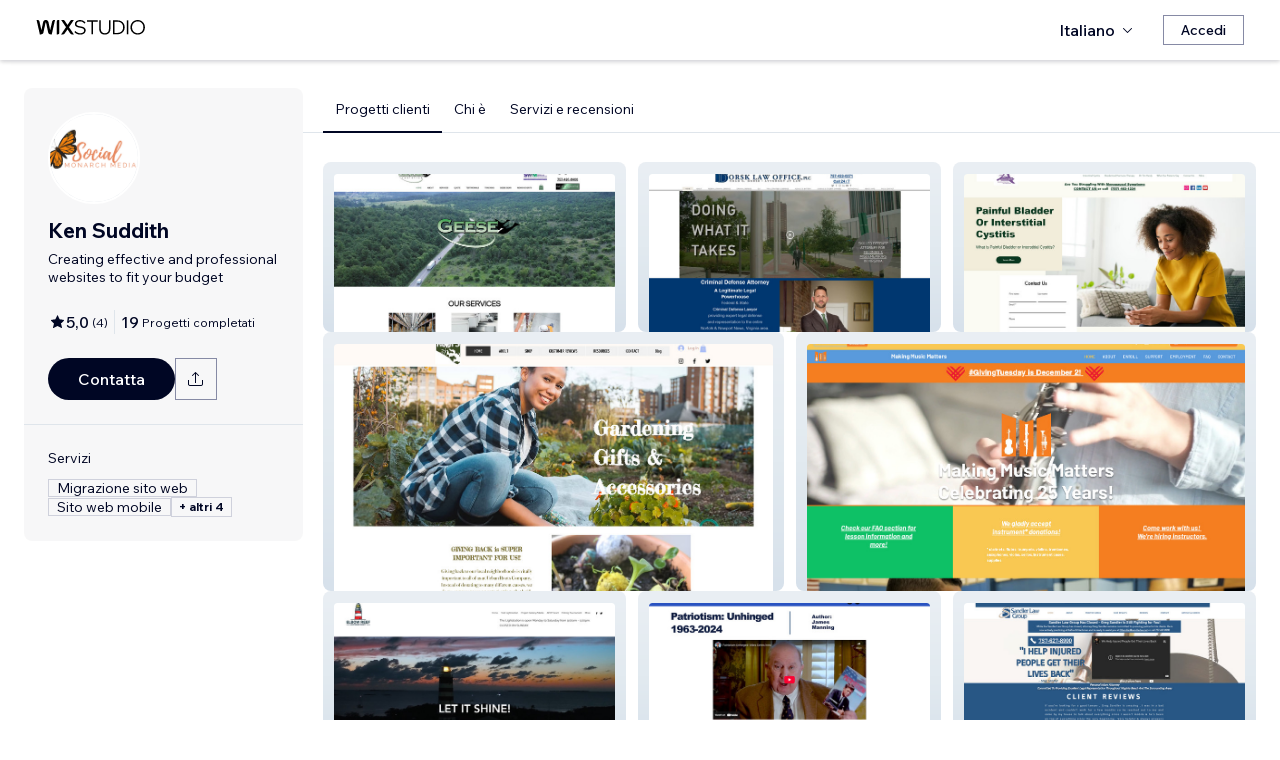

--- FILE ---
content_type: text/html; charset=utf-8
request_url: https://it.wix.com/studio/community/partners/ken-suddith
body_size: 68610
content:
<!DOCTYPE html><html><head><meta charSet="utf-8" data-next-head=""/><meta name="viewport" content="width=device-width" data-next-head=""/><title data-next-head="">Ken Suddith - Wix Marketplace</title><link rel="icon" sizes="192x192" href="https://static.wixstatic.com/shapes/0d6674_428e23ed30294cb9ad70d3ae93d06302.svg" type="image/x-icon" data-next-head=""/><link rel="apple-touch-icon" href="https://static.wixstatic.com/shapes/0d6674_428e23ed30294cb9ad70d3ae93d06302.svg" type="image/x-icon" data-next-head=""/><link rel="shortcut icon" type="image/x-icon" href="https://static.wixstatic.com/shapes/0d6674_428e23ed30294cb9ad70d3ae93d06302.svg" data-next-head=""/><link hrefLang="cs" rel="alternate" href="https://cs.wix.com/studio/community/partners/ken-suddith" data-next-head=""/><link hrefLang="da" rel="alternate" href="https://da.wix.com/studio/community/partners/ken-suddith" data-next-head=""/><link hrefLang="de" rel="alternate" href="https://de.wix.com/studio/community/partners/ken-suddith" data-next-head=""/><link hrefLang="en" rel="alternate" href="https://www.wix.com/studio/community/partners/ken-suddith" data-next-head=""/><link hrefLang="es" rel="alternate" href="https://es.wix.com/studio/community/partners/ken-suddith" data-next-head=""/><link hrefLang="fr" rel="alternate" href="https://fr.wix.com/studio/community/partners/ken-suddith" data-next-head=""/><link hrefLang="hi" rel="alternate" href="https://hi.wix.com/studio/community/partners/ken-suddith" data-next-head=""/><link hrefLang="id" rel="alternate" href="https://id.wix.com/studio/community/partners/ken-suddith" data-next-head=""/><link hrefLang="it" rel="alternate" href="https://it.wix.com/studio/community/partners/ken-suddith" data-next-head=""/><link hrefLang="ja" rel="alternate" href="https://ja.wix.com/studio/community/partners/ken-suddith" data-next-head=""/><link hrefLang="ko" rel="alternate" href="https://ko.wix.com/studio/community/partners/ken-suddith" data-next-head=""/><link hrefLang="nl" rel="alternate" href="https://nl.wix.com/studio/community/partners/ken-suddith" data-next-head=""/><link hrefLang="no" rel="alternate" href="https://no.wix.com/studio/community/partners/ken-suddith" data-next-head=""/><link hrefLang="pl" rel="alternate" href="https://pl.wix.com/studio/community/partners/ken-suddith" data-next-head=""/><link hrefLang="pt" rel="alternate" href="https://pt.wix.com/studio/community/partners/ken-suddith" data-next-head=""/><link hrefLang="ru" rel="alternate" href="https://ru.wix.com/studio/community/partners/ken-suddith" data-next-head=""/><link hrefLang="sv" rel="alternate" href="https://sv.wix.com/studio/community/partners/ken-suddith" data-next-head=""/><link hrefLang="th" rel="alternate" href="https://th.wix.com/studio/community/partners/ken-suddith" data-next-head=""/><link hrefLang="tr" rel="alternate" href="https://tr.wix.com/studio/community/partners/ken-suddith" data-next-head=""/><link hrefLang="uk" rel="alternate" href="https://uk.wix.com/studio/community/partners/ken-suddith" data-next-head=""/><link hrefLang="vi" rel="alternate" href="https://vi.wix.com/studio/community/partners/ken-suddith" data-next-head=""/><link hrefLang="zh" rel="alternate" href="https://zh.wix.com/studio/community/partners/ken-suddith" data-next-head=""/><link hrefLang="x-default" rel="alternate" href="https://www.wix.com/studio/community/partners/ken-suddith" data-next-head=""/><meta name="description" content="Ken Suddith è disponibile su Wix Marketplace. Visualizza il suo profilo, le recensioni, il portfolio e le tariffe: contatta il professionista se pensi sia adatto a lavorare al tuo progetto." data-next-head=""/><meta name="robots" content="index,follow" data-next-head=""/><meta property="og:url" content="https://it.wix.com/studio/community/partners/ken-suddith" data-next-head=""/><meta property="og:type" content="website" data-next-head=""/><meta property="og:title" content="Ken Suddith - Wix Marketplace" data-next-head=""/><meta property="og:description" content="Ken Suddith è disponibile su Wix Marketplace. Visualizza il suo profilo, le recensioni, il portfolio e le tariffe: contatta il professionista se pensi sia adatto a lavorare al tuo progetto." data-next-head=""/><meta property="og:image" content="//static.wixstatic.com/media/70bc83_95821e74430e46b39c1ef370017718c2~mv2.png" data-next-head=""/><meta name="twitter:card" content="summary_large_image" data-next-head=""/><meta property="twitter:domain" content="wix.com" data-next-head=""/><meta property="twitter:url" content="https://it.wix.com/studio/community/partners/ken-suddith" data-next-head=""/><meta name="twitter:title" content="Ken Suddith - Wix Marketplace" data-next-head=""/><meta name="twitter:description" content="Ken Suddith è disponibile su Wix Marketplace. Visualizza il suo profilo, le recensioni, il portfolio e le tariffe: contatta il professionista se pensi sia adatto a lavorare al tuo progetto." data-next-head=""/><meta name="twitter:image" content="//static.wixstatic.com/media/70bc83_95821e74430e46b39c1ef370017718c2~mv2.png" data-next-head=""/><link rel="canonical" href="https://it.wix.com/studio/community/partners/ken-suddith" data-next-head=""/><script type="application/ld+json" data-next-head="">{"aggregateRating":{"@type":"AggregateRating","ratingValue":5,"reviewCount":4},"reviews":[{"@type":"Review","reviewRating":{"@type":"Rating","ratingValue":5},"author":{"@type":"Person","name":"Wix User"},"reviewBody":"Very thorough and professional, they were very helpful through every step of the process. I highly recommend Ken and his team at Social Monarch Media."},{"@type":"Review","reviewRating":{"@type":"Rating","ratingValue":5},"author":{"@type":"Person","name":"Wix User"},"reviewBody":"My website crashed so Ken had to completely rebuild it.   Ken had me up and running very quickly and very economically.   Very much appreciate his hard work."},{"@type":"Review","reviewRating":{"@type":"Rating","ratingValue":5},"author":{"@type":"Person","name":"Wix User"},"reviewBody":"Ken and his team were great. Very nice, very professional, and very good at what they do. I’ll definitely use them the next time we need a Wix expert!"},{"@type":"Review","reviewRating":{"@type":"Rating","ratingValue":5},"author":{"@type":"Person","name":"Wix User"},"reviewBody":"Ken did a fantastic job, he was very helpful, very patient with us dummies. He had a solution when we needed one, he was prompt when we reached out to him.  We had 3 Wix Designers to choose from, I think we picked the right one.  I would recommend Ken and Social Monarch Media highly."}],"@context":"https://schema.org","@type":"LocalBusiness","@address":{"@type":"PostalAddress","addressRegion":"Norfolk","addressCountry":"US"},"name":"Ken Suddith","priceRange":"$250-$500","url":"http://Socialmonarch.net","image":"//static.wixstatic.com/media/70bc83_95821e74430e46b39c1ef370017718c2~mv2.png"}</script><link rel="icon" sizes="192x192" href="https://www.wix.com/favicon.ico" type="image/x-icon"/><link rel="apple-touch-icon" href="https://www.wix.com/favicon.ico" type="image/x-icon"/><link rel="shortcut icon" type="image/x-icon" href="https://www.wix.com/favicon.ico"/><link rel="preload" href="https://static.parastorage.com/services/partners-marketplace-nextjs/dist/_next/static/chunks/a07973afe85c6e70.css" as="style"/><link rel="stylesheet" href="https://static.parastorage.com/services/partners-marketplace-nextjs/dist/_next/static/chunks/a07973afe85c6e70.css" data-n-g=""/><link rel="preload" href="https://static.parastorage.com/services/partners-marketplace-nextjs/dist/_next/static/chunks/599c1a70f318db98.css" as="style"/><link rel="stylesheet" href="https://static.parastorage.com/services/partners-marketplace-nextjs/dist/_next/static/chunks/599c1a70f318db98.css" data-n-g=""/><link rel="preload" href="https://static.parastorage.com/services/partners-marketplace-nextjs/dist/_next/static/chunks/3727d332fe3081db.css" as="style"/><link rel="stylesheet" href="https://static.parastorage.com/services/partners-marketplace-nextjs/dist/_next/static/chunks/3727d332fe3081db.css" data-n-p=""/><link rel="preload" href="https://static.parastorage.com/services/partners-marketplace-nextjs/dist/_next/static/chunks/a9d0c0e1c4a882bc.css" as="style"/><link rel="stylesheet" href="https://static.parastorage.com/services/partners-marketplace-nextjs/dist/_next/static/chunks/a9d0c0e1c4a882bc.css" data-n-p=""/><link rel="preload" href="https://static.parastorage.com/services/partners-marketplace-nextjs/dist/_next/static/chunks/19e49b3415a518e7.css" as="style"/><link rel="stylesheet" href="https://static.parastorage.com/services/partners-marketplace-nextjs/dist/_next/static/chunks/19e49b3415a518e7.css" data-n-p=""/><link rel="preload" href="https://static.parastorage.com/services/partners-marketplace-nextjs/dist/_next/static/chunks/95d546b30f5488ba.css" as="style"/><link rel="stylesheet" href="https://static.parastorage.com/services/partners-marketplace-nextjs/dist/_next/static/chunks/95d546b30f5488ba.css" data-n-p=""/><noscript data-n-css=""></noscript><script defer="" nomodule="" src="https://static.parastorage.com/services/partners-marketplace-nextjs/dist/_next/static/chunks/a6dad97d9634a72d.js"></script><script src="https://static.parastorage.com/services/partners-marketplace-nextjs/dist/_next/static/chunks/cd3b729cec1212b7.js" defer=""></script><script src="https://static.parastorage.com/services/partners-marketplace-nextjs/dist/_next/static/chunks/66fde2f0d035e0c3.js" defer=""></script><script src="https://static.parastorage.com/services/partners-marketplace-nextjs/dist/_next/static/chunks/d9f04494e59c1c57.js" defer=""></script><script src="https://static.parastorage.com/services/partners-marketplace-nextjs/dist/_next/static/chunks/c077b7a085e19b78.js" defer=""></script><script src="https://static.parastorage.com/services/partners-marketplace-nextjs/dist/_next/static/chunks/98839674991eec0d.js" defer=""></script><script src="https://static.parastorage.com/services/partners-marketplace-nextjs/dist/_next/static/chunks/9323bf1ff63d4a21.js" defer=""></script><script src="https://static.parastorage.com/services/partners-marketplace-nextjs/dist/_next/static/chunks/6b600ecd2a8aaac7.js" defer=""></script><script src="https://static.parastorage.com/services/partners-marketplace-nextjs/dist/_next/static/chunks/turbopack-607b744427e8e242.js" defer=""></script><script src="https://static.parastorage.com/services/partners-marketplace-nextjs/dist/_next/static/chunks/ee6c5a21f16fa5c9.js" defer=""></script><script src="https://static.parastorage.com/services/partners-marketplace-nextjs/dist/_next/static/chunks/5654ca1d39e3077c.js" defer=""></script><script src="https://static.parastorage.com/services/partners-marketplace-nextjs/dist/_next/static/chunks/b548f16330565bdd.js" defer=""></script><script src="https://static.parastorage.com/services/partners-marketplace-nextjs/dist/_next/static/chunks/5b4c666f80602446.js" defer=""></script><script src="https://static.parastorage.com/services/partners-marketplace-nextjs/dist/_next/static/chunks/a58e77903ed625f0.js" defer=""></script><script src="https://static.parastorage.com/services/partners-marketplace-nextjs/dist/_next/static/chunks/81134d09d606936e.js" defer=""></script><script src="https://static.parastorage.com/services/partners-marketplace-nextjs/dist/_next/static/chunks/cd43085e068a148d.js" defer=""></script><script src="https://static.parastorage.com/services/partners-marketplace-nextjs/dist/_next/static/chunks/6576a5fea6e5f3c9.js" defer=""></script><script src="https://static.parastorage.com/services/partners-marketplace-nextjs/dist/_next/static/chunks/1262c1819bfcbc45.js" defer=""></script><script src="https://static.parastorage.com/services/partners-marketplace-nextjs/dist/_next/static/chunks/6a14e7d8f956b0c9.js" defer=""></script><script src="https://static.parastorage.com/services/partners-marketplace-nextjs/dist/_next/static/chunks/1bc6b9fd8a6ab119.js" defer=""></script><script src="https://static.parastorage.com/services/partners-marketplace-nextjs/dist/_next/static/chunks/353c071bb407711c.js" defer=""></script><script src="https://static.parastorage.com/services/partners-marketplace-nextjs/dist/_next/static/chunks/bb0120a6ba3e1fb6.js" defer=""></script><script src="https://static.parastorage.com/services/partners-marketplace-nextjs/dist/_next/static/chunks/6e02a7258ab311e2.js" defer=""></script><script src="https://static.parastorage.com/services/partners-marketplace-nextjs/dist/_next/static/chunks/fc7e926e60f09e66.js" defer=""></script><script src="https://static.parastorage.com/services/partners-marketplace-nextjs/dist/_next/static/chunks/a667141d2fbe11d7.js" defer=""></script><script src="https://static.parastorage.com/services/partners-marketplace-nextjs/dist/_next/static/chunks/3275b33ee37dd92f.js" defer=""></script><script src="https://static.parastorage.com/services/partners-marketplace-nextjs/dist/_next/static/chunks/d9d4b09a6b56ef31.js" defer=""></script><script src="https://static.parastorage.com/services/partners-marketplace-nextjs/dist/_next/static/chunks/97f9c55334a21e33.js" defer=""></script><script src="https://static.parastorage.com/services/partners-marketplace-nextjs/dist/_next/static/chunks/6c97fb7dde048229.js" defer=""></script><script src="https://static.parastorage.com/services/partners-marketplace-nextjs/dist/_next/static/chunks/ec8b8d378b8c22e9.js" defer=""></script><script src="https://static.parastorage.com/services/partners-marketplace-nextjs/dist/_next/static/chunks/516eb557a082ac38.js" defer=""></script><script src="https://static.parastorage.com/services/partners-marketplace-nextjs/dist/_next/static/chunks/059fbdd0694f5c7c.js" defer=""></script><script src="https://static.parastorage.com/services/partners-marketplace-nextjs/dist/_next/static/chunks/turbopack-b0278df1fbe31684.js" defer=""></script><script src="https://static.parastorage.com/services/partners-marketplace-nextjs/dist/_next/static/A55-MKUOB5ddBI3UrRV2M/_ssgManifest.js" defer=""></script><script src="https://static.parastorage.com/services/partners-marketplace-nextjs/dist/_next/static/A55-MKUOB5ddBI3UrRV2M/_buildManifest.js" defer=""></script></head><body><div id="__next"><span data-newcolorsbranding="true" class="wds_1_241_0_newColorsBranding__root wds_1_241_0_madefordisplay__madefordisplay wds_1_241_0_madefor__madefor"><div data-hook="profile-page" class="wds_1_241_0_Box__root wds_1_241_0_Box---direction-10-horizontal Profile-module-scss-module__Av1U0a__profileAccessibility" style="background-color:white;--wds_1_241_0_Box-gap:0;display:block"><div class="Profile-module-scss-module__Av1U0a__stickyHeader"><header data-hook="marketplace-header"><div id="mph" class="AgencyProfileHeader-module-scss-module__bpmP_W__marketplaceHeader "><div class="AgencyProfileHeader-module-scss-module__bpmP_W__container"><nav class="AgencyProfileHeader-module-scss-module__bpmP_W__nav"><ul class="AgencyProfileHeader-module-scss-module__bpmP_W__navList"><li class="FormattedMarketplaceLogo-module-scss-module__6V9lfq__cell "><a href="https://www.wix.com/studio" aria-label="wix marketplace" data-hook="logo-link" style="height:23px;align-content:center"><div style="display:flex;flex-direction:row;align-items:flex-end;gap:3.4px"><svg width="38" height="16" viewBox="0 0 38 16" fill="none" xmlns="http://www.w3.org/2000/svg"><path d="M37.894 0.929688H35.832C35.26 0.929688 34.7254 1.21293 34.4042 1.68661L31.6467 5.75447C31.5732 5.86235 31.4141 5.86235 31.3405 5.75447L28.583 1.68661C28.2624 1.21293 27.7272 0.929688 27.1552 0.929688H25.0933L30.0055 8.17591L25.1204 15.3817H27.1823C27.7543 15.3817 28.2889 15.0985 28.6102 14.6248L31.3405 10.5973C31.4141 10.4895 31.5732 10.4895 31.6467 10.5973L34.3771 14.6248C34.6977 15.0985 35.2329 15.3817 35.8049 15.3817H37.8668L32.9817 8.17591L37.894 0.929688Z" fill="black"></path><path d="M20.8491 2.40798V15.3817H21.8346C22.6513 15.3817 23.3131 14.72 23.3131 13.9035V0.929688H22.3276C21.5109 0.929688 20.8491 1.59139 20.8491 2.40798Z" fill="black"></path><path d="M19.0432 0.929688H18.1662C17.2007 0.929688 16.3641 1.59742 16.1501 2.53875L14.1883 11.1632L12.4711 3.11247C12.1534 1.62454 10.6267 0.621133 9.06447 1.05263C8.06937 1.32743 7.33164 2.16813 7.11646 3.17756L5.41677 11.1524L3.45852 2.53936C3.24395 1.59802 2.40736 0.929688 1.44179 0.929688H0.56543L3.8521 15.3811H5.09733C6.22744 15.3811 7.20386 14.5911 7.43952 13.4858L9.54063 3.62593C9.56655 3.50359 9.67624 3.415 9.80101 3.415C9.92577 3.415 10.0355 3.50359 10.0614 3.62593L12.1643 13.4864C12.4 14.5917 13.3764 15.3811 14.5065 15.3811H15.7559L19.0432 0.929688Z" fill="black"></path></svg><svg width="71" height="15" viewBox="0 0 71 15" fill="none" xmlns="http://www.w3.org/2000/svg"><path d="M0.295898 12.0191L1.40733 10.9662C2.01829 11.6681 2.72025 12.2206 3.5132 12.6236C4.31915 13.0265 5.22909 13.228 6.24303 13.228C6.99698 13.228 7.66644 13.111 8.25141 12.8771C8.83637 12.6431 9.29784 12.3181 9.63582 11.9021C9.9738 11.4731 10.1428 10.9727 10.1428 10.4007C10.1428 9.67275 9.83731 9.10728 9.22635 8.70431C8.61539 8.28833 7.57545 7.96985 6.10654 7.74887C4.83262 7.55388 3.81218 7.3004 3.04523 6.98841C2.29128 6.66343 1.74531 6.26046 1.40733 5.77949C1.06935 5.29852 0.900361 4.72005 0.900361 4.0441C0.900361 3.25114 1.12135 2.55569 1.56332 1.95772C2.00529 1.34676 2.61626 0.872291 3.39621 0.534312C4.17616 0.196333 5.0731 0.0273438 6.08704 0.0273438C7.24397 0.0273438 8.26441 0.25483 9.14835 0.709801C10.0453 1.16477 10.8382 1.79523 11.5272 2.60118L10.4353 3.63462C9.87631 2.94566 9.25885 2.3997 8.58289 1.99672C7.91993 1.59375 7.08798 1.39226 6.08704 1.39226C5.02111 1.39226 4.15016 1.63274 3.4742 2.11372C2.79824 2.58169 2.46026 3.21865 2.46026 4.0246C2.46026 4.64856 2.74625 5.13603 3.31821 5.48701C3.89018 5.83799 4.87162 6.11747 6.26253 6.32546C7.58845 6.52044 8.64788 6.79343 9.44083 7.1444C10.2338 7.48238 10.8057 7.91786 11.1567 8.45082C11.5207 8.98379 11.7027 9.62725 11.7027 10.3812C11.7027 11.2132 11.4687 11.9476 11.0007 12.5846C10.5458 13.2085 9.9088 13.7025 9.08986 14.0665C8.27091 14.4175 7.32196 14.5929 6.24303 14.5929C4.99511 14.5929 3.87718 14.3655 2.88924 13.9105C1.9143 13.4555 1.04985 12.8251 0.295898 12.0191Z" fill="black"></path><path d="M19.0481 14.281H17.5467V1.68474H12.906V0.339324H23.6888V1.68474H19.0481V14.281Z" fill="black"></path><path d="M36.4215 0.339324V8.7823C36.4215 10.6152 35.9276 12.0451 34.9396 13.072C33.9517 14.086 32.5868 14.5929 30.8449 14.5929C29.116 14.5929 27.7511 14.086 26.7501 13.072C25.7622 12.0451 25.2682 10.6152 25.2682 8.7823V0.339324H26.7696V8.7823C26.7696 10.2252 27.1271 11.3301 27.8421 12.0971C28.557 12.8511 29.558 13.228 30.8449 13.228C32.1448 13.228 33.1522 12.8511 33.8672 12.0971C34.5821 11.3301 34.9396 10.2252 34.9396 8.7823V0.339324H36.4215Z" fill="black"></path><path d="M38.9501 14.281V0.339324H43.4543C44.8843 0.339324 46.1387 0.638306 47.2176 1.23627C48.3096 1.83423 49.161 2.65968 49.772 3.71262C50.3829 4.75255 50.6884 5.94848 50.6884 7.3004C50.6884 8.65231 50.3829 9.85474 49.772 10.9077C49.161 11.9606 48.3096 12.7861 47.2176 13.384C46.1387 13.982 44.8843 14.281 43.4543 14.281H38.9501ZM40.4515 12.916H43.4543C44.6113 12.916 45.6122 12.6821 46.4572 12.2141C47.3151 11.7461 47.9716 11.0897 48.4265 10.2447C48.8945 9.39977 49.1285 8.41833 49.1285 7.3004C49.1285 6.18246 48.8945 5.20752 48.4265 4.37558C47.9716 3.53063 47.3151 2.87417 46.4572 2.4062C45.6122 1.93823 44.6113 1.70424 43.4543 1.70424H40.4515V12.916Z" fill="black"></path><path d="M54.3193 14.281H52.8179V0.339324H54.3193V14.281Z" fill="black"></path><path d="M63.6996 14.5929C62.6596 14.5929 61.6977 14.411 60.8138 14.047C59.9428 13.683 59.1759 13.176 58.5129 12.5261C57.8629 11.8631 57.356 11.0897 56.992 10.2057C56.641 9.30877 56.4655 8.34033 56.4655 7.3004C56.4655 6.26046 56.641 5.29852 56.992 4.41457C57.356 3.53063 57.8629 2.76368 58.5129 2.11372C59.1759 1.45076 59.9428 0.937288 60.8138 0.57331C61.6977 0.209333 62.6596 0.0273438 63.6996 0.0273438C64.7395 0.0273438 65.695 0.209333 66.5659 0.57331C67.4499 0.937288 68.2168 1.45076 68.8668 2.11372C69.5297 2.76368 70.0367 3.53063 70.3877 4.41457C70.7516 5.29852 70.9336 6.26046 70.9336 7.3004C70.9336 8.34033 70.7516 9.30877 70.3877 10.2057C70.0367 11.0897 69.5297 11.8631 68.8668 12.5261C68.2168 13.176 67.4499 13.683 66.5659 14.047C65.695 14.411 64.7395 14.5929 63.6996 14.5929ZM63.6996 13.228C64.8175 13.228 65.799 12.9745 66.6439 12.4676C67.5018 11.9606 68.1713 11.2587 68.6523 10.3617C69.1332 9.46476 69.3737 8.44432 69.3737 7.3004C69.3737 6.15647 69.1332 5.14253 68.6523 4.25858C68.1713 3.36164 67.5018 2.65968 66.6439 2.15271C65.799 1.64574 64.8175 1.39226 63.6996 1.39226C62.5947 1.39226 61.6132 1.64574 60.7553 2.15271C59.8973 2.65968 59.2279 3.36164 58.7469 4.25858C58.2659 5.14253 58.0254 6.15647 58.0254 7.3004C58.0254 8.44432 58.2659 9.46476 58.7469 10.3617C59.2279 11.2587 59.8973 11.9606 60.7553 12.4676C61.6132 12.9745 62.5947 13.228 63.6996 13.228Z" fill="black"></path></svg></div></a></li><li class="AgencyProfileHeader-module-scss-module__bpmP_W__cell AgencyProfileHeader-module-scss-module__bpmP_W__desktop AgencyProfileHeader-module-scss-module__bpmP_W__right AgencyProfileHeader-module-scss-module__bpmP_W__last"><div data-height="12px" data-width="72px" data-skin="light"><div class="wds_1_241_0_Box__root wds_1_241_0_Box---direction-10-horizontal wds_1_241_0_SkeletonRectangle__root wds_1_241_0_SkeletonRectangle---skin-5-light" style="width:72px;height:12px;--wds_1_241_0_Box-gap:0"></div></div></li><li class="AgencyProfileHeader-module-scss-module__bpmP_W__cell AgencyProfileHeader-module-scss-module__bpmP_W__mobile AgencyProfileHeader-module-scss-module__bpmP_W__right"><button aria-label="apri menu" data-hook="mobile-menu" class="AgencyProfileHeader-module-scss-module__bpmP_W__mobileButton"><svg viewBox="0 0 24 24" fill="currentColor" width="24" height="24"><path d="M20,17 L20,18 L4,18 L4,17 L20,17 Z M20,12 L20,13 L4,13 L4,12 L20,12 Z M20,7 L20,8 L4,8 L4,7 L20,7 Z"></path></svg></button></li></ul></nav></div><div role="list" data-hook="mobile-menu-container" class="AgencyProfileHeader-module-scss-module__bpmP_W__mobileMenu "><div class="wds_1_241_0_Box__root wds_1_241_0_Box---direction-8-vertical" style="--wds_1_241_0_Box-gap:0"><div class="MobileScreens-module-scss-module__--V2iq__linkWrapper" role="listitem"><button data-hook="language-selector-link" data-skin="dark" data-weight="normal" data-underline="none" data-size="medium" class="wds_1_241_0_ButtonCore__root wds_1_241_0_Focusable__root wds_1_241_0_TextButton__root wds_1_241_0_TextButton---skin-4-dark wds_1_241_0_TextButton---underline-4-none wds_1_241_0_TextButton---weight-6-normal wds_1_241_0_TextButton---size-6-medium MobileScreens-module-scss-module__kEQb3a__mobileMenuTextButton" type="button" tabindex="0" aria-disabled="false"><span class="wds_1_241_0_ButtonCore__content"><div class="wds_1_241_0_Box__root wds_1_241_0_Box---direction-10-horizontal" style="--wds_1_241_0_Box-gap:0"><div class="wds_1_241_0_Box__root wds_1_241_0_Box---direction-10-horizontal" style="padding-right:calc(var(--wds-space-100, 6px) * 1);--wds_1_241_0_Box-gap:0"><svg viewBox="0 0 24 24" fill="currentColor" width="24" height="24"><path d="M4.42676427,15 L7.19778729,15 C7.069206,14.209578 7,13.3700549 7,12.5 C7,11.6299451 7.069206,10.790422 7.19778729,10 L4.42676427,10 C4.15038555,10.7819473 4,11.6234114 4,12.5 C4,13.3765886 4.15038555,14.2180527 4.42676427,15 Z M4.86504659,16 C5.7403587,17.6558985 7.21741102,18.9446239 9.0050441,19.5750165 C8.30729857,18.6953657 7.74701714,17.4572396 7.39797964,16 L4.86504659,16 Z M18.5732357,15 C18.8496144,14.2180527 19,13.3765886 19,12.5 C19,11.6234114 18.8496144,10.7819473 18.5732357,10 L15.8022127,10 C15.930794,10.790422 16,11.6299451 16,12.5 C16,13.3700549 15.930794,14.209578 15.8022127,15 L18.5732357,15 Z M18.1349534,16 L15.6020204,16 C15.2529829,17.4572396 14.6927014,18.6953657 13.9949559,19.5750165 C15.782589,18.9446239 17.2596413,17.6558985 18.1349534,16 Z M8.21230689,15 L14.7876931,15 C14.9240019,14.2216581 15,13.3811544 15,12.5 C15,11.6188456 14.9240019,10.7783419 14.7876931,10 L8.21230689,10 C8.07599807,10.7783419 8,11.6188456 8,12.5 C8,13.3811544 8.07599807,14.2216581 8.21230689,15 Z M8.42865778,16 C9.05255412,18.3998027 10.270949,20 11.5,20 C12.729051,20 13.9474459,18.3998027 14.5713422,16 L8.42865778,16 Z M4.86504659,9 L7.39797964,9 C7.74701714,7.54276045 8.30729857,6.30463431 9.0050441,5.42498347 C7.21741102,6.05537614 5.7403587,7.34410146 4.86504659,9 Z M18.1349534,9 C17.2596413,7.34410146 15.782589,6.05537614 13.9949559,5.42498347 C14.6927014,6.30463431 15.2529829,7.54276045 15.6020204,9 L18.1349534,9 Z M8.42865778,9 L14.5713422,9 C13.9474459,6.60019727 12.729051,5 11.5,5 C10.270949,5 9.05255412,6.60019727 8.42865778,9 Z M11.5,21 C6.80557963,21 3,17.1944204 3,12.5 C3,7.80557963 6.80557963,4 11.5,4 C16.1944204,4 20,7.80557963 20,12.5 C20,17.1944204 16.1944204,21 11.5,21 Z"></path></svg></div>Italiano</div></span><svg viewBox="0 0 24 24" fill="currentColor" width="24" height="24" class="wds_1_241_0_ButtonCore__suffix" data-hook="suffix-icon"><path d="M9.14644661,8.14512634 C9.34170876,7.9498642 9.65829124,7.9498642 9.85355339,8.14512634 L14.206596,12.5 L9.85355339,16.8536987 C9.65829124,17.0489609 9.34170876,17.0489609 9.14644661,16.8536987 C8.95118446,16.6584366 8.95118446,16.3418541 9.14644661,16.1465919 L12.7923824,12.5 L9.14644661,8.85223312 C8.95118446,8.65697098 8.95118446,8.34038849 9.14644661,8.14512634 Z"></path></svg></button></div><div class="MobileScreens-module-scss-module__--V2iq__divider"></div><div class="MobileScreens-module-scss-module__--V2iq__linkWrapper" role="listitem"><a data-hook="contactSupport-link" data-weight="normal" data-skin="dark" data-underline="none" data-size="medium" class="wds_1_241_0_ButtonCore__root wds_1_241_0_Focusable__root wds_1_241_0_TextButton__root wds_1_241_0_TextButton---skin-4-dark wds_1_241_0_TextButton---underline-4-none wds_1_241_0_TextButton---weight-6-normal wds_1_241_0_TextButton---size-6-medium" type="button" href="https://www.wix.com/contact" tabindex="0" aria-disabled="false"><span class="wds_1_241_0_ButtonCore__content">Contatta l&#x27;assistenza</span></a></div><div class="MobileScreens-module-scss-module__--V2iq__linkWrapper" role="listitem"><a data-hook="wix-link" data-weight="normal" data-skin="dark" data-underline="none" data-size="medium" class="wds_1_241_0_ButtonCore__root wds_1_241_0_Focusable__root wds_1_241_0_TextButton__root wds_1_241_0_TextButton---skin-4-dark wds_1_241_0_TextButton---underline-4-none wds_1_241_0_TextButton---weight-6-normal wds_1_241_0_TextButton---size-6-medium" type="button" href="https://www.wix.com" tabindex="0" aria-disabled="false"><span class="wds_1_241_0_ButtonCore__content">Vai su Wix.com</span></a></div><div class="MobileScreens-module-scss-module__--V2iq__mobileMenuStickBottom"><div class="MobileScreens-module-scss-module__--V2iq__topGradient"></div><div class="MobileScreens-module-scss-module__--V2iq__content"><div class="MobileScreens-module-scss-module__--V2iq__divider"></div><div class="MobileScreens-module-scss-module__--V2iq__buttons"><button data-hook="login-btn" aria-label="Accedi" data-skin="standard" data-priority="secondary" data-size="large" class="wds_1_241_0_ButtonCore__root wds_1_241_0_Focusable__root wds_1_241_0_Button__root wds_1_241_0_Button---skin-8-standard wds_1_241_0_Button---priority-9-secondary wds_1_241_0_Button---size-5-large" type="button" tabindex="0"><span class="wds_1_241_0_ButtonCore__content">Accedi</span></button></div></div></div></div></div></div></header></div><div data-hook="profile-page-container" class="wds_1_241_0_Box__root wds_1_241_0_Box---direction-10-horizontal Profile-module-scss-module__Av1U0a__profilePageContainer" style="--wds_1_241_0_Box-gap:0"><div data-hook="left-panel" class="wds_1_241_0_Box__root wds_1_241_0_Box---direction-8-vertical Profile-module-scss-module__Av1U0a__leftPanel" style="--wds_1_241_0_Box-gap:0"><div data-hook="profile-contact-panel" class="wds_1_241_0_Box__root wds_1_241_0_Box---direction-8-vertical ContactPanel-module-scss-module__7856Gq__fixedLeftbar ContactPanel-module-scss-module__7856Gq__container" style="width:279px;--wds_1_241_0_Box-gap:0"><div class="wds_1_241_0_Box__root wds_1_241_0_Box---direction-8-vertical ContactPanel-module-scss-module__7856Gq__contentContainer ContactPanel-module-scss-module__7856Gq__sectionPadding" style="--wds_1_241_0_Box-gap:0"><div class="ContactPanel-module-scss-module__7856Gq__profileImageContainer"><img width="90px" height="90px" class="wds_1_241_0_Image__root wds_1_241_0_Image--transparent" data-transparent="true" src="//static.wixstatic.com/media/70bc83_95821e74430e46b39c1ef370017718c2~mv2.png/v1/fill/w_190,h_190/70bc83_95821e74430e46b39c1ef370017718c2~mv2.png" alt="Ken Suddith" style="object-fit:cover;object-position:center;border-radius:100px"/></div><div class="wds_1_241_0_Box__root wds_1_241_0_Box---direction-10-horizontal ContactPanel-module-scss-module__7856Gq__businessNameContainer" style="--wds_1_241_0_Box-gap:0"><h1 weight="normal" style="--wds_1_241_0_TextComponent-maxLines:2" data-hook="contact-panel-business-name" class="wds_1_241_0_Heading__root wds_1_241_0_Heading---appearance-2-H2 wds_1_241_0_Heading--newColorsBranding wds_1_241_0_TextComponent__text wds_1_241_0_TextComponent---ellipsisLines-9-multiline" data-size="large" data-light="false" data-mask="false">Ken Suddith</h1></div><div class="wds_1_241_0_Box__root wds_1_241_0_Box---direction-10-horizontal ContactPanel-module-scss-module__7856Gq__tagline" style="padding-top:6px;width:100%;--wds_1_241_0_Box-gap:0"><span width="100%" style="--wds_1_241_0_TextComponent-maxLines:2" data-mask="false" class="wds_1_241_0_Text__root wds_1_241_0_Text---size-5-small wds_1_241_0_Text---skin-8-standard wds_1_241_0_Text---weight-4-thin wds_1_241_0_Text---list-style-9-checkmark wds_1_241_0_Text---overflow-wrap-6-normal wds_1_241_0_TextComponent__text wds_1_241_0_TextComponent---ellipsisLines-9-multiline" data-size="small" data-secondary="false" data-skin="standard" data-light="false" data-weight="thin" data-widows="false" data-list-style="checkmark" data-overflow-wrap="normal">Creating effective and professional websites to fit your budget  </span></div><div data-hook="provider-review-summary" class="wds_1_241_0_Box__root wds_1_241_0_Box---direction-10-horizontal ProviderReviewSummary-module-scss-module__0G5T0q__providerReviewSummary ContactPanel-module-scss-module__7856Gq__desktopContactPanel" style="--wds_1_241_0_Box-gap:0"><div data-hook="review-summary-content-container" class="wds_1_241_0_Box__root wds_1_241_0_Box---direction-10-horizontal" style="--wds_1_241_0_Box-gap:0"><div data-hook="review-summary-content-review-socre" class="wds_1_241_0_Box__root wds_1_241_0_Box---direction-10-horizontal wds_1_241_0_Box---justifyContent-6-middle" style="--wds_1_241_0_Box-gap:0"><svg viewBox="0 0 18 18" fill="currentColor" width="18" height="18" class="ProviderReviewSummary-module-scss-module__0G5T0q__ratingStarIcon" color="#000624"><path d="M6,10.5 L3.16993185,7.70687487 C2.86839988,7.39232431 3.01347456,6.94806136 3.44967652,6.85614193 L7.3,6.3 L9.29344098,2.46171449 C9.36980599,2.31467692 9.55090956,2.2573855 9.69794712,2.3337505 C9.75695577,2.36439707 9.80411092,2.41377917 9.83200387,2.47413822 L11.6,6.3 L15.5369847,6.85593941 C15.8181458,6.85593941 16.2461513,7.34059321 15.8181458,7.70687487 L13,10.5 L13.988746,14.5680344 C14.0475311,14.8104401 13.7961282,15.0978699 13.4701313,14.9577636 L9.50001104,13 L5.53300553,14.9502027 C5.31268311,15.0917358 4.92179871,14.8757324 5,14.5482788 L6,10.5 Z"></path></svg><div class="wds_1_241_0_Box__root wds_1_241_0_Box---direction-10-horizontal ProviderReviewSummary-module-scss-module__0G5T0q__centerAlign" style="--wds_1_241_0_Box-gap:0"><div data-hook="review-score-average" class="wds_1_241_0_Box__root wds_1_241_0_Box---direction-10-horizontal" style="margin-right:3px;--wds_1_241_0_Box-gap:0"><span data-hook="average-review-rating" data-mask="false" class="wds_1_241_0_Text__root wds_1_241_0_Text---size-6-medium wds_1_241_0_Text---skin-8-standard wds_1_241_0_Text---weight-6-normal wds_1_241_0_Text---list-style-9-checkmark wds_1_241_0_Text---overflow-wrap-6-normal" data-size="medium" data-secondary="false" data-skin="standard" data-light="false" data-weight="normal" data-widows="false" data-list-style="checkmark" data-overflow-wrap="normal">5,0</span></div><span data-mask="false" class="wds_1_241_0_Text__root wds_1_241_0_Text---size-4-tiny wds_1_241_0_Text---skin-8-standard wds_1_241_0_Text---weight-4-thin wds_1_241_0_Text---list-style-9-checkmark wds_1_241_0_Text---overflow-wrap-6-normal ProviderReviewSummary-module-scss-module__0G5T0q__subText" data-size="tiny" data-secondary="false" data-skin="standard" data-light="false" data-weight="thin" data-widows="false" data-list-style="checkmark" data-overflow-wrap="normal">(<!-- -->4<!-- -->)</span></div></div><div data-hook="review-summary-content-project-count" class="wds_1_241_0_Box__root wds_1_241_0_Box---direction-10-horizontal wds_1_241_0_Box---justifyContent-6-middle" style="padding-left:0px;--wds_1_241_0_Box-gap:0"><div class="wds_1_241_0_Box__root wds_1_241_0_Box---direction-10-horizontal" style="margin:calc(0 * var(--wds-space-100, 6px)) 6px;height:24px;--wds_1_241_0_Box-gap:0"><hr class="wds_1_241_0_Divider__root wds_1_241_0_Divider---direction-8-vertical wds_1_241_0_Divider---skin-5-light"/></div><div class="wds_1_241_0_Box__root wds_1_241_0_Box---direction-10-horizontal" style="margin-right:3px;--wds_1_241_0_Box-gap:0"><span data-mask="false" class="wds_1_241_0_Text__root wds_1_241_0_Text---size-6-medium wds_1_241_0_Text---skin-8-standard wds_1_241_0_Text---weight-6-normal wds_1_241_0_Text---list-style-9-checkmark wds_1_241_0_Text---overflow-wrap-6-normal" data-size="medium" data-secondary="false" data-skin="standard" data-light="false" data-weight="normal" data-widows="false" data-list-style="checkmark" data-overflow-wrap="normal">19</span></div><div class="wds_1_241_0_Box__root wds_1_241_0_Box---direction-10-horizontal" style="--wds_1_241_0_Box-gap:0"><span data-mask="false" class="wds_1_241_0_Text__root wds_1_241_0_Text---size-4-tiny wds_1_241_0_Text---skin-8-standard wds_1_241_0_Text---weight-4-thin wds_1_241_0_Text---list-style-9-checkmark wds_1_241_0_Text---overflow-wrap-6-normal ProviderReviewSummary-module-scss-module__0G5T0q__subText" data-size="tiny" data-secondary="false" data-skin="standard" data-light="false" data-weight="thin" data-widows="false" data-list-style="checkmark" data-overflow-wrap="normal"> Progetti completati</span></div></div></div></div><div class="wds_1_241_0_Box__root wds_1_241_0_Box---direction-10-horizontal" style="padding-top:24px;padding-bottom:calc(0 * var(--wds-space-100, 6px));--wds_1_241_0_Box-gap:6px"><button data-hook="profile-contact-button-mp" data-size="large" data-skin="dark" class="wds_1_241_0_ButtonCore__root wds_1_241_0_Focusable__root wds_1_241_0_Button__root wds_1_241_0_Button---skin-4-dark wds_1_241_0_Button---priority-7-primary wds_1_241_0_Button---size-5-large ContactButton-module-scss-module__fAe4JG__contactButton" type="button" tabindex="0"><span class="wds_1_241_0_ButtonCore__content">Contatta</span></button><div data-content-hook="popover-content--0" class="wds_1_241_0_Popover__root wds_1_241_0_Popover---skin-4-dark wds_1_241_0_Tooltip__root wds_1_241_0_Tooltip---size-6-medium" data-zindex="6000" data-size="medium"><div class="wds_1_241_0_Popover__element" data-hook="popover-element"><button data-hook="profile-contact-panel-share" data-priority="secondary" data-skin="dark" data-size="medium" class="wds_1_241_0_ButtonCore__root wds_1_241_0_Focusable__root wds_1_241_0_Button__root wds_1_241_0_Button---skin-4-dark wds_1_241_0_Button---priority-9-secondary wds_1_241_0_Button---size-6-medium ContactPanel-module-scss-module__7856Gq__shareButton" type="button" tabindex="0"><span class="wds_1_241_0_ButtonCore__content"><svg viewBox="0 0 24 24" fill="currentColor" width="24" height="24"><path d="M5,13 L5,17 C5,17.5522847 5.44771525,18 6,18 L17,18 C17.5522847,18 18,17.5522847 18,17 L18,13 L19,13 L19,17 C19,18.1045695 18.1045695,19 17,19 L6,19 C4.8954305,19 4,18.1045695 4,17 L4,13 L5,13 Z M11,6.70710678 L8.85355339,8.85355339 C8.65829124,9.04881554 8.34170876,9.04881554 8.14644661,8.85355339 C7.95118446,8.65829124 7.95118446,8.34170876 8.14644661,8.14644661 L11.5,4.79289322 L14.8535534,8.14644661 C15.0488155,8.34170876 15.0488155,8.65829124 14.8535534,8.85355339 C14.6582912,9.04881554 14.3417088,9.04881554 14.1464466,8.85355339 L12,6.70710678 L12,16 L11,16 L11,6.70710678 Z"></path></svg></span></button></div></div></div></div><hr class="wds_1_241_0_Divider__root wds_1_241_0_Divider---direction-10-horizontal wds_1_241_0_Divider---skin-5-light ContactPanel-module-scss-module__7856Gq__divider"/><div class="wds_1_241_0_Box__root wds_1_241_0_Box---direction-10-horizontal ContactPanel-module-scss-module__7856Gq__sectionPadding" style="--wds_1_241_0_Box-gap:0"><div class="wds_1_241_0_Box__root wds_1_241_0_Box---direction-8-vertical undefined " style="--wds_1_241_0_Box-gap:0"><span data-mask="false" class="wds_1_241_0_Text__root wds_1_241_0_Text---size-5-small wds_1_241_0_Text---skin-8-standard wds_1_241_0_Text---weight-4-thin wds_1_241_0_Text---list-style-9-checkmark wds_1_241_0_Text---overflow-wrap-6-normal" data-size="small" data-secondary="false" data-skin="standard" data-light="false" data-weight="thin" data-widows="false" data-list-style="checkmark" data-overflow-wrap="normal">Servizi</span><div data-hook="services-tags" class="wds_1_241_0_Box__root wds_1_241_0_Box---direction-10-horizontal" style="margin-top:12px;--wds_1_241_0_Box-gap:0"><div class="Services-module-scss-module__l_YS0q__normalHeight"><div class="MoreItemsButton-module-scss-module__-kh4Kq__root Services-module-scss-module__l_YS0q__servicesContainer" data-hook="more-items-button-root"><span class="wds_1_241_0_Tag__root wds_1_241_0_Tag---size-5-small wds_1_241_0_Tag---skin-13-lightOutlined Services-module-scss-module__l_YS0q__tag" data-size="small" data-skin="lightOutlined" data-hoverable="false" data-clickable="false" data-hook="tag-service-ebd0ba79-eb2d-499e-b6cd-3e93a78d518f" id="standard" style="max-width:200px"><span data-hook="tag-text" data-mask="false" class="wds_1_241_0_Text__root wds_1_241_0_Text---size-5-small wds_1_241_0_Text--secondary wds_1_241_0_Text---skin-8-standard wds_1_241_0_Text---weight-4-thin wds_1_241_0_Text---list-style-9-checkmark wds_1_241_0_Text---overflow-wrap-6-normal wds_1_241_0_TextComponent__text wds_1_241_0_TextComponent---ellipsisLines-10-singleLine wds_1_241_0_Tag__text" data-size="small" data-secondary="true" data-skin="standard" data-light="false" data-weight="thin" data-widows="false" data-list-style="checkmark" data-overflow-wrap="normal"><span data-mask="false" class="wds_1_241_0_Text__root wds_1_241_0_Text---size-5-small wds_1_241_0_Text---skin-8-standard wds_1_241_0_Text---weight-4-thin wds_1_241_0_Text---list-style-9-checkmark wds_1_241_0_Text---overflow-wrap-6-normal wds_1_241_0_TextComponent__text wds_1_241_0_TextComponent---ellipsisLines-10-singleLine" data-size="small" data-secondary="false" data-skin="standard" data-light="false" data-weight="thin" data-widows="false" data-list-style="checkmark" data-overflow-wrap="normal">Migrazione sito web</span></span></span><span class="wds_1_241_0_Tag__root wds_1_241_0_Tag---size-5-small wds_1_241_0_Tag---skin-13-lightOutlined Services-module-scss-module__l_YS0q__tag" data-size="small" data-skin="lightOutlined" data-hoverable="false" data-clickable="false" data-hook="tag-service-d6865737-811e-4765-9a04-7b0b458e1130" id="standard" style="max-width:200px"><span data-hook="tag-text" data-mask="false" class="wds_1_241_0_Text__root wds_1_241_0_Text---size-5-small wds_1_241_0_Text--secondary wds_1_241_0_Text---skin-8-standard wds_1_241_0_Text---weight-4-thin wds_1_241_0_Text---list-style-9-checkmark wds_1_241_0_Text---overflow-wrap-6-normal wds_1_241_0_TextComponent__text wds_1_241_0_TextComponent---ellipsisLines-10-singleLine wds_1_241_0_Tag__text" data-size="small" data-secondary="true" data-skin="standard" data-light="false" data-weight="thin" data-widows="false" data-list-style="checkmark" data-overflow-wrap="normal"><span data-mask="false" class="wds_1_241_0_Text__root wds_1_241_0_Text---size-5-small wds_1_241_0_Text---skin-8-standard wds_1_241_0_Text---weight-4-thin wds_1_241_0_Text---list-style-9-checkmark wds_1_241_0_Text---overflow-wrap-6-normal wds_1_241_0_TextComponent__text wds_1_241_0_TextComponent---ellipsisLines-10-singleLine" data-size="small" data-secondary="false" data-skin="standard" data-light="false" data-weight="thin" data-widows="false" data-list-style="checkmark" data-overflow-wrap="normal">Sito web mobile</span></span></span><span class="wds_1_241_0_Tag__root wds_1_241_0_Tag---size-5-small wds_1_241_0_Tag---skin-13-lightOutlined Services-module-scss-module__l_YS0q__tag" data-size="small" data-skin="lightOutlined" data-hoverable="false" data-clickable="false" data-hook="tag-service-a276b167-e038-4545-9c33-b859e3568a9e" id="standard" style="max-width:200px"><span data-hook="tag-text" data-mask="false" class="wds_1_241_0_Text__root wds_1_241_0_Text---size-5-small wds_1_241_0_Text--secondary wds_1_241_0_Text---skin-8-standard wds_1_241_0_Text---weight-4-thin wds_1_241_0_Text---list-style-9-checkmark wds_1_241_0_Text---overflow-wrap-6-normal wds_1_241_0_TextComponent__text wds_1_241_0_TextComponent---ellipsisLines-10-singleLine wds_1_241_0_Tag__text" data-size="small" data-secondary="true" data-skin="standard" data-light="false" data-weight="thin" data-widows="false" data-list-style="checkmark" data-overflow-wrap="normal"><span data-mask="false" class="wds_1_241_0_Text__root wds_1_241_0_Text---size-5-small wds_1_241_0_Text---skin-8-standard wds_1_241_0_Text---weight-4-thin wds_1_241_0_Text---list-style-9-checkmark wds_1_241_0_Text---overflow-wrap-6-normal wds_1_241_0_TextComponent__text wds_1_241_0_TextComponent---ellipsisLines-10-singleLine" data-size="small" data-secondary="false" data-skin="standard" data-light="false" data-weight="thin" data-widows="false" data-list-style="checkmark" data-overflow-wrap="normal">Design sito web classico</span></span></span><div data-hook="more-items-popover" data-popover-root="true" data-list-type="action" class="wds_1_241_0_PopoverNext__root wds_1_241_0_DropdownBase__root wds_1_241_0_DropdownBase--withWidth wds_1_241_0_PopoverMenu__root MoreItemsButton-module-scss-module__-kh4Kq__popoverMenu"><div data-hook="more-items-popover-trigger" class="wds_1_241_0_PopoverNextTrigger__root wds_1_241_0_DropdownBase__trigger" aria-expanded="false" aria-haspopup="dialog"><button data-hook="tag-more-count" aria-haspopup="menu" aria-expanded="false" data-size="tiny" data-priority="secondary" data-skin="dark" class="wds_1_241_0_ButtonCore__root wds_1_241_0_Focusable__root wds_1_241_0_Button__root wds_1_241_0_Button---skin-4-dark wds_1_241_0_Button---priority-9-secondary wds_1_241_0_Button---size-4-tiny MoreItemsButton-module-scss-module__-kh4Kq__showButton" type="button" tabindex="0"><span class="wds_1_241_0_ButtonCore__content">+ altri 3</span></button></div></div></div></div><div class="Services-module-scss-module__l_YS0q__limitedHeight"><div class="MoreItemsButton-module-scss-module__-kh4Kq__root Services-module-scss-module__l_YS0q__servicesContainer" data-hook="more-items-button-root"><span class="wds_1_241_0_Tag__root wds_1_241_0_Tag---size-4-tiny wds_1_241_0_Tag---skin-13-lightOutlined Services-module-scss-module__l_YS0q__tag" data-size="tiny" data-skin="lightOutlined" data-hoverable="false" data-clickable="false" data-hook="tag-service-ebd0ba79-eb2d-499e-b6cd-3e93a78d518f" id="standard" style="max-width:200px"><span data-hook="tag-text" data-mask="false" class="wds_1_241_0_Text__root wds_1_241_0_Text---size-4-tiny wds_1_241_0_Text--secondary wds_1_241_0_Text---skin-8-standard wds_1_241_0_Text---weight-4-thin wds_1_241_0_Text---list-style-9-checkmark wds_1_241_0_Text---overflow-wrap-6-normal wds_1_241_0_TextComponent__text wds_1_241_0_TextComponent---ellipsisLines-10-singleLine wds_1_241_0_Tag__text" data-size="tiny" data-secondary="true" data-skin="standard" data-light="false" data-weight="thin" data-widows="false" data-list-style="checkmark" data-overflow-wrap="normal"><span data-mask="false" class="wds_1_241_0_Text__root wds_1_241_0_Text---size-5-small wds_1_241_0_Text---skin-8-standard wds_1_241_0_Text---weight-4-thin wds_1_241_0_Text---list-style-9-checkmark wds_1_241_0_Text---overflow-wrap-6-normal wds_1_241_0_TextComponent__text wds_1_241_0_TextComponent---ellipsisLines-10-singleLine" data-size="small" data-secondary="false" data-skin="standard" data-light="false" data-weight="thin" data-widows="false" data-list-style="checkmark" data-overflow-wrap="normal">Migrazione sito web</span></span></span><span class="wds_1_241_0_Tag__root wds_1_241_0_Tag---size-4-tiny wds_1_241_0_Tag---skin-13-lightOutlined Services-module-scss-module__l_YS0q__tag" data-size="tiny" data-skin="lightOutlined" data-hoverable="false" data-clickable="false" data-hook="tag-service-d6865737-811e-4765-9a04-7b0b458e1130" id="standard" style="max-width:200px"><span data-hook="tag-text" data-mask="false" class="wds_1_241_0_Text__root wds_1_241_0_Text---size-4-tiny wds_1_241_0_Text--secondary wds_1_241_0_Text---skin-8-standard wds_1_241_0_Text---weight-4-thin wds_1_241_0_Text---list-style-9-checkmark wds_1_241_0_Text---overflow-wrap-6-normal wds_1_241_0_TextComponent__text wds_1_241_0_TextComponent---ellipsisLines-10-singleLine wds_1_241_0_Tag__text" data-size="tiny" data-secondary="true" data-skin="standard" data-light="false" data-weight="thin" data-widows="false" data-list-style="checkmark" data-overflow-wrap="normal"><span data-mask="false" class="wds_1_241_0_Text__root wds_1_241_0_Text---size-5-small wds_1_241_0_Text---skin-8-standard wds_1_241_0_Text---weight-4-thin wds_1_241_0_Text---list-style-9-checkmark wds_1_241_0_Text---overflow-wrap-6-normal wds_1_241_0_TextComponent__text wds_1_241_0_TextComponent---ellipsisLines-10-singleLine" data-size="small" data-secondary="false" data-skin="standard" data-light="false" data-weight="thin" data-widows="false" data-list-style="checkmark" data-overflow-wrap="normal">Sito web mobile</span></span></span><div data-hook="more-items-popover" data-popover-root="true" data-list-type="action" class="wds_1_241_0_PopoverNext__root wds_1_241_0_DropdownBase__root wds_1_241_0_DropdownBase--withWidth wds_1_241_0_PopoverMenu__root MoreItemsButton-module-scss-module__-kh4Kq__popoverMenu"><div data-hook="more-items-popover-trigger" class="wds_1_241_0_PopoverNextTrigger__root wds_1_241_0_DropdownBase__trigger" aria-expanded="false" aria-haspopup="dialog"><button data-hook="tag-more-count" aria-haspopup="menu" aria-expanded="false" data-size="tiny" data-priority="secondary" data-skin="dark" class="wds_1_241_0_ButtonCore__root wds_1_241_0_Focusable__root wds_1_241_0_Button__root wds_1_241_0_Button---skin-4-dark wds_1_241_0_Button---priority-9-secondary wds_1_241_0_Button---size-4-tiny MoreItemsButton-module-scss-module__-kh4Kq__showButton" type="button" tabindex="0"><span class="wds_1_241_0_ButtonCore__content">+ altri 4</span></button></div></div></div></div></div></div></div><div class="wds_1_241_0_Box__root wds_1_241_0_Box---direction-10-horizontal ContactPanel-module-scss-module__7856Gq__sectionPadding" style="--wds_1_241_0_Box-gap:0"><!--$--><!--/$--></div></div></div><div class="wds_1_241_0_Box__root wds_1_241_0_Box---direction-8-vertical" style="width:100%;--wds_1_241_0_Box-gap:0"><div class="NavBar-module-scss-module__OYUhbW__navBar NavBar-module-scss-module__OYUhbW__nav" data-hook="profile-navbar"><nav aria-label="schede di navigazione dei profili" class="NavBar-module-scss-module__OYUhbW__navContentDesktop"><ul style="margin:12px 0"><li><span as="h2" data-mask="false" class="wds_1_241_0_Text__root wds_1_241_0_Text---size-6-medium wds_1_241_0_Text---skin-8-standard wds_1_241_0_Text---weight-4-thin wds_1_241_0_Text---list-style-9-checkmark wds_1_241_0_Text---overflow-wrap-6-normal" data-size="medium" data-secondary="false" data-skin="standard" data-light="false" data-weight="thin" data-widows="false" data-list-style="checkmark" data-overflow-wrap="normal"><a href="#client-projects" data-mask="false" class="wds_1_241_0_Text__root wds_1_241_0_Text---size-5-small wds_1_241_0_Text---skin-7-primary wds_1_241_0_Text---weight-4-thin wds_1_241_0_Text---list-style-9-checkmark wds_1_241_0_Text---overflow-wrap-6-normal NavBar-module-scss-module__OYUhbW__navItem NavBar-module-scss-module__OYUhbW__active" data-size="small" data-secondary="false" data-skin="primary" data-light="false" data-weight="thin" data-widows="false" data-list-style="checkmark" data-overflow-wrap="normal">Progetti clienti</a></span></li><li><span as="h2" data-mask="false" class="wds_1_241_0_Text__root wds_1_241_0_Text---size-6-medium wds_1_241_0_Text---skin-8-standard wds_1_241_0_Text---weight-4-thin wds_1_241_0_Text---list-style-9-checkmark wds_1_241_0_Text---overflow-wrap-6-normal" data-size="medium" data-secondary="false" data-skin="standard" data-light="false" data-weight="thin" data-widows="false" data-list-style="checkmark" data-overflow-wrap="normal"><a href="#about" data-mask="false" class="wds_1_241_0_Text__root wds_1_241_0_Text---size-5-small wds_1_241_0_Text---skin-8-standard wds_1_241_0_Text---weight-4-thin wds_1_241_0_Text---list-style-9-checkmark wds_1_241_0_Text---overflow-wrap-6-normal NavBar-module-scss-module__OYUhbW__navItem " data-size="small" data-secondary="false" data-skin="standard" data-light="false" data-weight="thin" data-widows="false" data-list-style="checkmark" data-overflow-wrap="normal">Chi è</a></span></li><li><span as="h2" data-mask="false" class="wds_1_241_0_Text__root wds_1_241_0_Text---size-6-medium wds_1_241_0_Text---skin-8-standard wds_1_241_0_Text---weight-4-thin wds_1_241_0_Text---list-style-9-checkmark wds_1_241_0_Text---overflow-wrap-6-normal" data-size="medium" data-secondary="false" data-skin="standard" data-light="false" data-weight="thin" data-widows="false" data-list-style="checkmark" data-overflow-wrap="normal"><a href="#services-and-reviews" data-mask="false" class="wds_1_241_0_Text__root wds_1_241_0_Text---size-5-small wds_1_241_0_Text---skin-8-standard wds_1_241_0_Text---weight-4-thin wds_1_241_0_Text---list-style-9-checkmark wds_1_241_0_Text---overflow-wrap-6-normal NavBar-module-scss-module__OYUhbW__navItem " data-size="small" data-secondary="false" data-skin="standard" data-light="false" data-weight="thin" data-widows="false" data-list-style="checkmark" data-overflow-wrap="normal">Servizi e recensioni</a></span></li></ul></nav><hr class="wds_1_241_0_Divider__root wds_1_241_0_Divider---direction-10-horizontal wds_1_241_0_Divider---skin-5-light"/></div><div data-hook="profile-page-sections" class="wds_1_241_0_Box__root wds_1_241_0_Box---direction-10-horizontal Profile-module-scss-module__Av1U0a__profilePageSections" style="--wds_1_241_0_Box-gap:0"><div style="width:100%"><section id="client-projects" tabindex="-1" class=""><div data-hook="client-projects" class="wds_1_241_0_Box__root wds_1_241_0_Box---direction-8-vertical ClientProjects-module-scss-module__I3bGbG__projectsContainer" style="width:auto;--wds_1_241_0_Box-gap:0"><div class="wds_1_241_0_Box__root wds_1_241_0_Box---direction-8-vertical ProjectGrid-module-scss-module__Vuo5mW__projectGrid" style="--wds_1_241_0_Box-gap:0"><div class="wds_1_241_0_Box__root wds_1_241_0_Box---direction-10-horizontal ProjectGrid-module-scss-module__Vuo5mW__projectRow ProjectGrid-module-scss-module__Vuo5mW__threeProjectRow" style="--wds_1_241_0_Box-gap:0"><div class="wds_1_241_0_Proportion__root"><img alt="" data-hook="proportion-aspect" class="wds_1_241_0_Proportion__ratioHolder" src="data:image/svg+xml,%3Csvg%20viewBox%3D%220%200%20178%20100%22%20xmlns%3D%22http%3A%2F%2Fwww.w3.org%2F2000%2Fsvg%22%20%2F%3E"/><div class="wds_1_241_0_Proportion__contentWrapper"><div class="ProjectGrid-module-scss-module__Vuo5mW__projectRowItem" role="button" tabindex="0" aria-label="View project Geese Logistics"><div data-hook="portfolio-project" class="wds_1_241_0_Box__root wds_1_241_0_Box---direction-10-horizontal Project-module-scss-module__wpDOla__project" style="--wds_1_241_0_Box-gap:0"><div class="wds_1_241_0_Proportion__root"><img alt="" data-hook="proportion-aspect" class="wds_1_241_0_Proportion__ratioHolder" src="data:image/svg+xml,%3Csvg%20viewBox%3D%220%200%20178%20100%22%20xmlns%3D%22http%3A%2F%2Fwww.w3.org%2F2000%2Fsvg%22%20%2F%3E"/><div class="wds_1_241_0_Proportion__contentWrapper"><div data-hook="project-media-overlay" tabindex="-1" class="wds_1_241_0_MediaOverlay__root wds_1_241_0_Focusable__root Project-module-scss-module__wpDOla__mediaOverlay" data-skin="none" data-hoverskin="gradient" data-isvisible="false" style="border-radius:3px 3px 0 0"><div data-hook="project-media-image-container" class="wds_1_241_0_Box__root wds_1_241_0_Box---direction-10-horizontal Project-module-scss-module__wpDOla__imageWrapper" style="height:100%;--wds_1_241_0_Box-gap:0"><img width="100%" class="wds_1_241_0_Image__root Project-module-scss-module__wpDOla__projectImage " data-hook="project-media-image" data-transparent="false" src="https://www.wix.com/site-thumbnail/64952908-9c84-4faa-992f-7fb712be378c?w=675&amp;h=379" alt="Geese Logistics: Website design" style="object-fit:cover;object-position:center;border-radius:3px 3px 0 0"/></div><div class="wds_1_241_0_MediaOverlay__overlay wds_1_241_0_MediaOverlay---layer-5-hover wds_1_241_0_MediaOverlay---skin-8-gradient"><div class="wds_1_241_0_MediaOverlay__contentRow wds_1_241_0_MediaOverlay---placement-12-bottom-start wds_1_241_0_MediaOverlay---row-6-bottom"><div class="wds_1_241_0_MediaOverlay__contentArea wds_1_241_0_MediaOverlay---placement-12-bottom-start" data-hook="content-area"><div class="wds_1_241_0_Box__root wds_1_241_0_Box---direction-10-horizontal Project-module-scss-module__wpDOla__hoverContent" style="--wds_1_241_0_Box-gap:0"><span data-mask="false" class="wds_1_241_0_Text__root wds_1_241_0_Text---size-5-small wds_1_241_0_Text---skin-8-standard wds_1_241_0_Text---weight-6-normal wds_1_241_0_Text---list-style-9-checkmark wds_1_241_0_Text---overflow-wrap-6-normal Project-module-scss-module__wpDOla__projectName" data-size="small" data-secondary="false" data-skin="standard" data-light="false" data-weight="normal" data-widows="false" data-list-style="checkmark" data-overflow-wrap="normal">Geese Logistics</span></div></div></div></div></div></div></div></div></div></div></div><div class="wds_1_241_0_Proportion__root"><img alt="" data-hook="proportion-aspect" class="wds_1_241_0_Proportion__ratioHolder" src="data:image/svg+xml,%3Csvg%20viewBox%3D%220%200%20178%20100%22%20xmlns%3D%22http%3A%2F%2Fwww.w3.org%2F2000%2Fsvg%22%20%2F%3E"/><div class="wds_1_241_0_Proportion__contentWrapper"><div class="ProjectGrid-module-scss-module__Vuo5mW__projectRowItem" role="button" tabindex="0" aria-label="View project dorsklawva"><div data-hook="portfolio-project" class="wds_1_241_0_Box__root wds_1_241_0_Box---direction-10-horizontal Project-module-scss-module__wpDOla__project" style="--wds_1_241_0_Box-gap:0"><div class="wds_1_241_0_Proportion__root"><img alt="" data-hook="proportion-aspect" class="wds_1_241_0_Proportion__ratioHolder" src="data:image/svg+xml,%3Csvg%20viewBox%3D%220%200%20178%20100%22%20xmlns%3D%22http%3A%2F%2Fwww.w3.org%2F2000%2Fsvg%22%20%2F%3E"/><div class="wds_1_241_0_Proportion__contentWrapper"><div data-hook="project-media-overlay" tabindex="-1" class="wds_1_241_0_MediaOverlay__root wds_1_241_0_Focusable__root Project-module-scss-module__wpDOla__mediaOverlay" data-skin="none" data-hoverskin="gradient" data-isvisible="false" style="border-radius:3px 3px 0 0"><div data-hook="project-media-image-container" class="wds_1_241_0_Box__root wds_1_241_0_Box---direction-10-horizontal Project-module-scss-module__wpDOla__imageWrapper" style="height:100%;--wds_1_241_0_Box-gap:0"><img width="100%" class="wds_1_241_0_Image__root Project-module-scss-module__wpDOla__projectImage " data-hook="project-media-image" data-transparent="false" src="https://www.wix.com/site-thumbnail/10e98d1b-ec29-4b0f-b50b-269a3705ace8?w=675&amp;h=379" alt="dorsklawva: Website design, SEO and site management" style="object-fit:cover;object-position:center;border-radius:3px 3px 0 0"/></div><div class="wds_1_241_0_MediaOverlay__overlay wds_1_241_0_MediaOverlay---layer-5-hover wds_1_241_0_MediaOverlay---skin-8-gradient"><div class="wds_1_241_0_MediaOverlay__contentRow wds_1_241_0_MediaOverlay---placement-12-bottom-start wds_1_241_0_MediaOverlay---row-6-bottom"><div class="wds_1_241_0_MediaOverlay__contentArea wds_1_241_0_MediaOverlay---placement-12-bottom-start" data-hook="content-area"><div class="wds_1_241_0_Box__root wds_1_241_0_Box---direction-10-horizontal Project-module-scss-module__wpDOla__hoverContent" style="--wds_1_241_0_Box-gap:0"><span data-mask="false" class="wds_1_241_0_Text__root wds_1_241_0_Text---size-5-small wds_1_241_0_Text---skin-8-standard wds_1_241_0_Text---weight-6-normal wds_1_241_0_Text---list-style-9-checkmark wds_1_241_0_Text---overflow-wrap-6-normal Project-module-scss-module__wpDOla__projectName" data-size="small" data-secondary="false" data-skin="standard" data-light="false" data-weight="normal" data-widows="false" data-list-style="checkmark" data-overflow-wrap="normal">dorsklawva</span></div></div></div></div></div></div></div></div></div></div></div><div class="wds_1_241_0_Proportion__root"><img alt="" data-hook="proportion-aspect" class="wds_1_241_0_Proportion__ratioHolder" src="data:image/svg+xml,%3Csvg%20viewBox%3D%220%200%20178%20100%22%20xmlns%3D%22http%3A%2F%2Fwww.w3.org%2F2000%2Fsvg%22%20%2F%3E"/><div class="wds_1_241_0_Proportion__contentWrapper"><div class="ProjectGrid-module-scss-module__Vuo5mW__projectRowItem" role="button" tabindex="0" aria-label="View project Bladder Pain IC"><div data-hook="portfolio-project" class="wds_1_241_0_Box__root wds_1_241_0_Box---direction-10-horizontal Project-module-scss-module__wpDOla__project" style="--wds_1_241_0_Box-gap:0"><div class="wds_1_241_0_Proportion__root"><img alt="" data-hook="proportion-aspect" class="wds_1_241_0_Proportion__ratioHolder" src="data:image/svg+xml,%3Csvg%20viewBox%3D%220%200%20178%20100%22%20xmlns%3D%22http%3A%2F%2Fwww.w3.org%2F2000%2Fsvg%22%20%2F%3E"/><div class="wds_1_241_0_Proportion__contentWrapper"><div data-hook="project-media-overlay" tabindex="-1" class="wds_1_241_0_MediaOverlay__root wds_1_241_0_Focusable__root Project-module-scss-module__wpDOla__mediaOverlay" data-skin="none" data-hoverskin="gradient" data-isvisible="false" style="border-radius:3px 3px 0 0"><div data-hook="project-media-image-container" class="wds_1_241_0_Box__root wds_1_241_0_Box---direction-10-horizontal Project-module-scss-module__wpDOla__imageWrapper" style="height:100%;--wds_1_241_0_Box-gap:0"><img width="100%" class="wds_1_241_0_Image__root Project-module-scss-module__wpDOla__projectImage " data-hook="project-media-image" data-transparent="false" src="https://www.wix.com/site-thumbnail/132ad13b-7491-4b41-af46-5000e9fb1106?w=675&amp;h=379" alt="Bladder Pain IC: Created the site and all content. SEO and mobile enhanced." style="object-fit:cover;object-position:center;border-radius:3px 3px 0 0"/></div><div class="wds_1_241_0_MediaOverlay__overlay wds_1_241_0_MediaOverlay---layer-5-hover wds_1_241_0_MediaOverlay---skin-8-gradient"><div class="wds_1_241_0_MediaOverlay__contentRow wds_1_241_0_MediaOverlay---placement-12-bottom-start wds_1_241_0_MediaOverlay---row-6-bottom"><div class="wds_1_241_0_MediaOverlay__contentArea wds_1_241_0_MediaOverlay---placement-12-bottom-start" data-hook="content-area"><div class="wds_1_241_0_Box__root wds_1_241_0_Box---direction-10-horizontal Project-module-scss-module__wpDOla__hoverContent" style="--wds_1_241_0_Box-gap:0"><span data-mask="false" class="wds_1_241_0_Text__root wds_1_241_0_Text---size-5-small wds_1_241_0_Text---skin-8-standard wds_1_241_0_Text---weight-6-normal wds_1_241_0_Text---list-style-9-checkmark wds_1_241_0_Text---overflow-wrap-6-normal Project-module-scss-module__wpDOla__projectName" data-size="small" data-secondary="false" data-skin="standard" data-light="false" data-weight="normal" data-widows="false" data-list-style="checkmark" data-overflow-wrap="normal">Bladder Pain IC</span></div></div></div></div></div></div></div></div></div></div></div></div><div class="wds_1_241_0_Box__root wds_1_241_0_Box---direction-10-horizontal ProjectGrid-module-scss-module__Vuo5mW__projectRow ProjectGrid-module-scss-module__Vuo5mW__twoProjectRow" style="--wds_1_241_0_Box-gap:0"><div class="wds_1_241_0_Proportion__root"><img alt="" data-hook="proportion-aspect" class="wds_1_241_0_Proportion__ratioHolder" src="data:image/svg+xml,%3Csvg%20viewBox%3D%220%200%20178%20100%22%20xmlns%3D%22http%3A%2F%2Fwww.w3.org%2F2000%2Fsvg%22%20%2F%3E"/><div class="wds_1_241_0_Proportion__contentWrapper"><div class="ProjectGrid-module-scss-module__Vuo5mW__projectRowItem" role="button" tabindex="0" aria-label="View project Urbanrootscompany"><div data-hook="portfolio-project" class="wds_1_241_0_Box__root wds_1_241_0_Box---direction-10-horizontal Project-module-scss-module__wpDOla__project" style="--wds_1_241_0_Box-gap:0"><div class="wds_1_241_0_Proportion__root"><img alt="" data-hook="proportion-aspect" class="wds_1_241_0_Proportion__ratioHolder" src="data:image/svg+xml,%3Csvg%20viewBox%3D%220%200%20178%20100%22%20xmlns%3D%22http%3A%2F%2Fwww.w3.org%2F2000%2Fsvg%22%20%2F%3E"/><div class="wds_1_241_0_Proportion__contentWrapper"><div data-hook="project-media-overlay" tabindex="-1" class="wds_1_241_0_MediaOverlay__root wds_1_241_0_Focusable__root Project-module-scss-module__wpDOla__mediaOverlay" data-skin="none" data-hoverskin="gradient" data-isvisible="false" style="border-radius:3px 3px 0 0"><div data-hook="project-media-image-container" class="wds_1_241_0_Box__root wds_1_241_0_Box---direction-10-horizontal Project-module-scss-module__wpDOla__imageWrapper" style="height:100%;--wds_1_241_0_Box-gap:0"><img width="100%" class="wds_1_241_0_Image__root Project-module-scss-module__wpDOla__projectImage " data-hook="project-media-image" data-transparent="false" src="https://www.wix.com/site-thumbnail/27565d3a-0230-4e09-a59f-b63de292b859?w=1031&amp;h=579" alt="Urbanrootscompany: Update site, improve content and SEO. " style="object-fit:cover;object-position:center;border-radius:3px 3px 0 0"/></div><div class="wds_1_241_0_MediaOverlay__overlay wds_1_241_0_MediaOverlay---layer-5-hover wds_1_241_0_MediaOverlay---skin-8-gradient"><div class="wds_1_241_0_MediaOverlay__contentRow wds_1_241_0_MediaOverlay---placement-12-bottom-start wds_1_241_0_MediaOverlay---row-6-bottom"><div class="wds_1_241_0_MediaOverlay__contentArea wds_1_241_0_MediaOverlay---placement-12-bottom-start" data-hook="content-area"><div class="wds_1_241_0_Box__root wds_1_241_0_Box---direction-10-horizontal Project-module-scss-module__wpDOla__hoverContent" style="--wds_1_241_0_Box-gap:0"><span data-mask="false" class="wds_1_241_0_Text__root wds_1_241_0_Text---size-5-small wds_1_241_0_Text---skin-8-standard wds_1_241_0_Text---weight-6-normal wds_1_241_0_Text---list-style-9-checkmark wds_1_241_0_Text---overflow-wrap-6-normal Project-module-scss-module__wpDOla__projectName" data-size="small" data-secondary="false" data-skin="standard" data-light="false" data-weight="normal" data-widows="false" data-list-style="checkmark" data-overflow-wrap="normal">Urbanrootscompany</span></div></div></div></div></div></div></div></div></div></div></div><div class="wds_1_241_0_Proportion__root"><img alt="" data-hook="proportion-aspect" class="wds_1_241_0_Proportion__ratioHolder" src="data:image/svg+xml,%3Csvg%20viewBox%3D%220%200%20178%20100%22%20xmlns%3D%22http%3A%2F%2Fwww.w3.org%2F2000%2Fsvg%22%20%2F%3E"/><div class="wds_1_241_0_Proportion__contentWrapper"><div class="ProjectGrid-module-scss-module__Vuo5mW__projectRowItem" role="button" tabindex="0" aria-label="View project MMM Boston"><div data-hook="portfolio-project" class="wds_1_241_0_Box__root wds_1_241_0_Box---direction-10-horizontal Project-module-scss-module__wpDOla__project" style="--wds_1_241_0_Box-gap:0"><div class="wds_1_241_0_Proportion__root"><img alt="" data-hook="proportion-aspect" class="wds_1_241_0_Proportion__ratioHolder" src="data:image/svg+xml,%3Csvg%20viewBox%3D%220%200%20178%20100%22%20xmlns%3D%22http%3A%2F%2Fwww.w3.org%2F2000%2Fsvg%22%20%2F%3E"/><div class="wds_1_241_0_Proportion__contentWrapper"><div data-hook="project-media-overlay" tabindex="-1" class="wds_1_241_0_MediaOverlay__root wds_1_241_0_Focusable__root Project-module-scss-module__wpDOla__mediaOverlay" data-skin="none" data-hoverskin="gradient" data-isvisible="false" style="border-radius:3px 3px 0 0"><div data-hook="project-media-image-container" class="wds_1_241_0_Box__root wds_1_241_0_Box---direction-10-horizontal Project-module-scss-module__wpDOla__imageWrapper" style="height:100%;--wds_1_241_0_Box-gap:0"><img width="100%" class="wds_1_241_0_Image__root Project-module-scss-module__wpDOla__projectImage " data-hook="project-media-image" data-transparent="false" src="https://www.wix.com/site-thumbnail/1b22873c-31d0-42b0-b16b-cefde823ced7?w=1031&amp;h=579" alt="MMM Boston: Website design" style="object-fit:cover;object-position:center;border-radius:3px 3px 0 0"/></div><div class="wds_1_241_0_MediaOverlay__overlay wds_1_241_0_MediaOverlay---layer-5-hover wds_1_241_0_MediaOverlay---skin-8-gradient"><div class="wds_1_241_0_MediaOverlay__contentRow wds_1_241_0_MediaOverlay---placement-12-bottom-start wds_1_241_0_MediaOverlay---row-6-bottom"><div class="wds_1_241_0_MediaOverlay__contentArea wds_1_241_0_MediaOverlay---placement-12-bottom-start" data-hook="content-area"><div class="wds_1_241_0_Box__root wds_1_241_0_Box---direction-10-horizontal Project-module-scss-module__wpDOla__hoverContent" style="--wds_1_241_0_Box-gap:0"><span data-mask="false" class="wds_1_241_0_Text__root wds_1_241_0_Text---size-5-small wds_1_241_0_Text---skin-8-standard wds_1_241_0_Text---weight-6-normal wds_1_241_0_Text---list-style-9-checkmark wds_1_241_0_Text---overflow-wrap-6-normal Project-module-scss-module__wpDOla__projectName" data-size="small" data-secondary="false" data-skin="standard" data-light="false" data-weight="normal" data-widows="false" data-list-style="checkmark" data-overflow-wrap="normal">MMM Boston</span></div></div></div></div></div></div></div></div></div></div></div></div><div class="wds_1_241_0_Box__root wds_1_241_0_Box---direction-10-horizontal ProjectGrid-module-scss-module__Vuo5mW__projectRow ProjectGrid-module-scss-module__Vuo5mW__threeProjectRow" style="--wds_1_241_0_Box-gap:0"><div class="wds_1_241_0_Proportion__root"><img alt="" data-hook="proportion-aspect" class="wds_1_241_0_Proportion__ratioHolder" src="data:image/svg+xml,%3Csvg%20viewBox%3D%220%200%20178%20100%22%20xmlns%3D%22http%3A%2F%2Fwww.w3.org%2F2000%2Fsvg%22%20%2F%3E"/><div class="wds_1_241_0_Proportion__contentWrapper"><div class="ProjectGrid-module-scss-module__Vuo5mW__projectRowItem" role="button" tabindex="0" aria-label="View project ElbowReef Lighthouse"><div data-hook="portfolio-project" class="wds_1_241_0_Box__root wds_1_241_0_Box---direction-10-horizontal Project-module-scss-module__wpDOla__project" style="--wds_1_241_0_Box-gap:0"><div class="wds_1_241_0_Proportion__root"><img alt="" data-hook="proportion-aspect" class="wds_1_241_0_Proportion__ratioHolder" src="data:image/svg+xml,%3Csvg%20viewBox%3D%220%200%20178%20100%22%20xmlns%3D%22http%3A%2F%2Fwww.w3.org%2F2000%2Fsvg%22%20%2F%3E"/><div class="wds_1_241_0_Proportion__contentWrapper"><div data-hook="project-media-overlay" tabindex="-1" class="wds_1_241_0_MediaOverlay__root wds_1_241_0_Focusable__root Project-module-scss-module__wpDOla__mediaOverlay" data-skin="none" data-hoverskin="gradient" data-isvisible="false" style="border-radius:3px 3px 0 0"><div data-hook="project-media-image-container" class="wds_1_241_0_Box__root wds_1_241_0_Box---direction-10-horizontal Project-module-scss-module__wpDOla__imageWrapper" style="height:100%;--wds_1_241_0_Box-gap:0"><img width="100%" class="wds_1_241_0_Image__root Project-module-scss-module__wpDOla__projectImage " data-hook="project-media-image" data-transparent="false" src="https://www.wix.com/site-thumbnail/011c3d81-a05a-4881-a949-232116b84862?w=675&amp;h=379" alt="ElbowReef Lighthouse: Helped update and fix issues with this non-profit site." style="object-fit:cover;object-position:center;border-radius:3px 3px 0 0"/></div><div class="wds_1_241_0_MediaOverlay__overlay wds_1_241_0_MediaOverlay---layer-5-hover wds_1_241_0_MediaOverlay---skin-8-gradient"><div class="wds_1_241_0_MediaOverlay__contentRow wds_1_241_0_MediaOverlay---placement-12-bottom-start wds_1_241_0_MediaOverlay---row-6-bottom"><div class="wds_1_241_0_MediaOverlay__contentArea wds_1_241_0_MediaOverlay---placement-12-bottom-start" data-hook="content-area"><div class="wds_1_241_0_Box__root wds_1_241_0_Box---direction-10-horizontal Project-module-scss-module__wpDOla__hoverContent" style="--wds_1_241_0_Box-gap:0"><span data-mask="false" class="wds_1_241_0_Text__root wds_1_241_0_Text---size-5-small wds_1_241_0_Text---skin-8-standard wds_1_241_0_Text---weight-6-normal wds_1_241_0_Text---list-style-9-checkmark wds_1_241_0_Text---overflow-wrap-6-normal Project-module-scss-module__wpDOla__projectName" data-size="small" data-secondary="false" data-skin="standard" data-light="false" data-weight="normal" data-widows="false" data-list-style="checkmark" data-overflow-wrap="normal">ElbowReef Lighthouse</span></div></div></div></div></div></div></div></div></div></div></div><div class="wds_1_241_0_Proportion__root"><img alt="" data-hook="proportion-aspect" class="wds_1_241_0_Proportion__ratioHolder" src="data:image/svg+xml,%3Csvg%20viewBox%3D%220%200%20178%20100%22%20xmlns%3D%22http%3A%2F%2Fwww.w3.org%2F2000%2Fsvg%22%20%2F%3E"/><div class="wds_1_241_0_Proportion__contentWrapper"><div class="ProjectGrid-module-scss-module__Vuo5mW__projectRowItem" role="button" tabindex="0" aria-label="View project Patriotism Unhinged"><div data-hook="portfolio-project" class="wds_1_241_0_Box__root wds_1_241_0_Box---direction-10-horizontal Project-module-scss-module__wpDOla__project" style="--wds_1_241_0_Box-gap:0"><div class="wds_1_241_0_Proportion__root"><img alt="" data-hook="proportion-aspect" class="wds_1_241_0_Proportion__ratioHolder" src="data:image/svg+xml,%3Csvg%20viewBox%3D%220%200%20178%20100%22%20xmlns%3D%22http%3A%2F%2Fwww.w3.org%2F2000%2Fsvg%22%20%2F%3E"/><div class="wds_1_241_0_Proportion__contentWrapper"><div data-hook="project-media-overlay" tabindex="-1" class="wds_1_241_0_MediaOverlay__root wds_1_241_0_Focusable__root Project-module-scss-module__wpDOla__mediaOverlay" data-skin="none" data-hoverskin="gradient" data-isvisible="false" style="border-radius:3px 3px 0 0"><div data-hook="project-media-image-container" class="wds_1_241_0_Box__root wds_1_241_0_Box---direction-10-horizontal Project-module-scss-module__wpDOla__imageWrapper" style="height:100%;--wds_1_241_0_Box-gap:0"><img width="100%" class="wds_1_241_0_Image__root Project-module-scss-module__wpDOla__projectImage " data-hook="project-media-image" data-transparent="false" src="https://www.wix.com/site-thumbnail/4d609c19-7504-463a-8e2f-a58a29d628e4?w=675&amp;h=379" alt="Patriotism Unhinged: Create a custom website for the sale of the book, Patriotism Unhinged.  " style="object-fit:cover;object-position:center;border-radius:3px 3px 0 0"/></div><div class="wds_1_241_0_MediaOverlay__overlay wds_1_241_0_MediaOverlay---layer-5-hover wds_1_241_0_MediaOverlay---skin-8-gradient"><div class="wds_1_241_0_MediaOverlay__contentRow wds_1_241_0_MediaOverlay---placement-12-bottom-start wds_1_241_0_MediaOverlay---row-6-bottom"><div class="wds_1_241_0_MediaOverlay__contentArea wds_1_241_0_MediaOverlay---placement-12-bottom-start" data-hook="content-area"><div class="wds_1_241_0_Box__root wds_1_241_0_Box---direction-10-horizontal Project-module-scss-module__wpDOla__hoverContent" style="--wds_1_241_0_Box-gap:0"><span data-mask="false" class="wds_1_241_0_Text__root wds_1_241_0_Text---size-5-small wds_1_241_0_Text---skin-8-standard wds_1_241_0_Text---weight-6-normal wds_1_241_0_Text---list-style-9-checkmark wds_1_241_0_Text---overflow-wrap-6-normal Project-module-scss-module__wpDOla__projectName" data-size="small" data-secondary="false" data-skin="standard" data-light="false" data-weight="normal" data-widows="false" data-list-style="checkmark" data-overflow-wrap="normal">Patriotism Unhinged</span></div></div></div></div></div></div></div></div></div></div></div><div class="wds_1_241_0_Proportion__root"><img alt="" data-hook="proportion-aspect" class="wds_1_241_0_Proportion__ratioHolder" src="data:image/svg+xml,%3Csvg%20viewBox%3D%220%200%20178%20100%22%20xmlns%3D%22http%3A%2F%2Fwww.w3.org%2F2000%2Fsvg%22%20%2F%3E"/><div class="wds_1_241_0_Proportion__contentWrapper"><div class="ProjectGrid-module-scss-module__Vuo5mW__projectRowItem" role="button" tabindex="0" aria-label="View project Sandler Law Group"><div data-hook="portfolio-project" class="wds_1_241_0_Box__root wds_1_241_0_Box---direction-10-horizontal Project-module-scss-module__wpDOla__project" style="--wds_1_241_0_Box-gap:0"><div class="wds_1_241_0_Proportion__root"><img alt="" data-hook="proportion-aspect" class="wds_1_241_0_Proportion__ratioHolder" src="data:image/svg+xml,%3Csvg%20viewBox%3D%220%200%20178%20100%22%20xmlns%3D%22http%3A%2F%2Fwww.w3.org%2F2000%2Fsvg%22%20%2F%3E"/><div class="wds_1_241_0_Proportion__contentWrapper"><div data-hook="project-media-overlay" tabindex="-1" class="wds_1_241_0_MediaOverlay__root wds_1_241_0_Focusable__root Project-module-scss-module__wpDOla__mediaOverlay" data-skin="none" data-hoverskin="gradient" data-isvisible="false" style="border-radius:3px 3px 0 0"><div data-hook="project-media-image-container" class="wds_1_241_0_Box__root wds_1_241_0_Box---direction-10-horizontal Project-module-scss-module__wpDOla__imageWrapper" style="height:100%;--wds_1_241_0_Box-gap:0"><img width="100%" class="wds_1_241_0_Image__root Project-module-scss-module__wpDOla__projectImage " data-hook="project-media-image" data-transparent="false" src="https://www.wix.com/site-thumbnail/5228ed34-9e9d-4212-9c16-ad2f6dece3c9?w=675&amp;h=379" alt="Sandler Law Group: Website design" style="object-fit:cover;object-position:center;border-radius:3px 3px 0 0"/></div><div class="wds_1_241_0_MediaOverlay__overlay wds_1_241_0_MediaOverlay---layer-5-hover wds_1_241_0_MediaOverlay---skin-8-gradient"><div class="wds_1_241_0_MediaOverlay__contentRow wds_1_241_0_MediaOverlay---placement-12-bottom-start wds_1_241_0_MediaOverlay---row-6-bottom"><div class="wds_1_241_0_MediaOverlay__contentArea wds_1_241_0_MediaOverlay---placement-12-bottom-start" data-hook="content-area"><div class="wds_1_241_0_Box__root wds_1_241_0_Box---direction-10-horizontal Project-module-scss-module__wpDOla__hoverContent" style="--wds_1_241_0_Box-gap:0"><span data-mask="false" class="wds_1_241_0_Text__root wds_1_241_0_Text---size-5-small wds_1_241_0_Text---skin-8-standard wds_1_241_0_Text---weight-6-normal wds_1_241_0_Text---list-style-9-checkmark wds_1_241_0_Text---overflow-wrap-6-normal Project-module-scss-module__wpDOla__projectName" data-size="small" data-secondary="false" data-skin="standard" data-light="false" data-weight="normal" data-widows="false" data-list-style="checkmark" data-overflow-wrap="normal">Sandler Law Group</span></div></div></div></div></div></div></div></div></div></div></div></div></div><div class="wds_1_241_0_Box__root wds_1_241_0_Box---direction-10-horizontal wds_1_241_0_Box---alignItems-5-right" style="margin-top:18px;--wds_1_241_0_Box-gap:0"><button data-hook="show-more-button" data-skin="dark" data-underline="always" data-weight="normal" data-size="medium" class="wds_1_241_0_ButtonCore__root wds_1_241_0_Focusable__root wds_1_241_0_TextButton__root wds_1_241_0_TextButton---skin-4-dark wds_1_241_0_TextButton---underline-6-always wds_1_241_0_TextButton---weight-6-normal wds_1_241_0_TextButton---size-6-medium" type="button" tabindex="0" aria-disabled="false"><span class="wds_1_241_0_ButtonCore__content">Mostra di più</span><div class="wds_1_241_0_Box__root wds_1_241_0_Box---direction-10-horizontal wds_1_241_0_ButtonCore__suffix ClientProjects-module-scss-module__I3bGbG__showMoreLessButtonIcon ClientProjects-module-scss-module__I3bGbG__isMore" style="--wds_1_241_0_Box-gap:0"><svg width="13" height="8" viewBox="0 0 13 8" fill="none" xmlns="http://www.w3.org/2000/svg"><path d="M0.709473 8V3.41463H10.3292L6.79976 0H8.50701L12.7095 4L8.50701 8H6.79976L10.3292 4.58536H1.92425V8H0.709473Z" fill="#0B0B0B"></path></svg></div></button></div></div></section><hr class="wds_1_241_0_Divider__root wds_1_241_0_Divider---direction-10-horizontal wds_1_241_0_Divider---skin-5-light SectionWrapper-module-scss-module__I7BIBq__divider"/><section id="about" tabindex="-1" class=""><div class="wds_1_241_0_Box__root wds_1_241_0_Box---direction-10-horizontal About-module-scss-module__muWqsG__about" style="--wds_1_241_0_Box-gap:0"><div data-hook="about-container" class="wds_1_241_0_Box__root wds_1_241_0_Box---direction-8-vertical About-module-scss-module__muWqsG__aboutContainer About-module-scss-module__muWqsG__certCount0" style="--wds_1_241_0_Box-gap:0"><span as="h2" data-hook="about-header" data-mask="false" class="wds_1_241_0_Text__root wds_1_241_0_Text---size-6-medium wds_1_241_0_Text---skin-8-standard wds_1_241_0_Text---weight-4-bold wds_1_241_0_Text---list-style-9-checkmark wds_1_241_0_Text---overflow-wrap-6-normal" data-size="medium" data-secondary="false" data-skin="standard" data-light="false" data-weight="bold" data-widows="false" data-list-style="checkmark" data-overflow-wrap="normal">Chi siamo</span><div class="wds_1_241_0_Box__root wds_1_241_0_Box---direction-10-horizontal" style="min-height:24px;--wds_1_241_0_Box-gap:0"></div><div data-hook="show-more-text-container" class="wds_1_241_0_Box__root wds_1_241_0_Box---direction-8-vertical ShowMoreText-module-scss-module__P-IWAa__showMoreTextContainer" style="--wds_1_241_0_Box-gap:0"><div class="wds_1_241_0_Box__root wds_1_241_0_Box---direction-10-horizontal ShowMoreText-module-scss-module__P-IWAa__textContent ShowMoreText-module-scss-module__P-IWAa__lineClamped" style="--max-lines:6;--wds_1_241_0_Box-gap:0"><span data-hook="show-more-text" data-mask="false" class="wds_1_241_0_Text__root wds_1_241_0_Text---size-6-medium wds_1_241_0_Text---skin-8-standard wds_1_241_0_Text---weight-4-thin wds_1_241_0_Text---list-style-9-checkmark wds_1_241_0_Text---overflow-wrap-6-normal" data-size="medium" data-secondary="false" data-skin="standard" data-light="false" data-weight="thin" data-widows="false" data-list-style="checkmark" data-overflow-wrap="normal">We are a  marketing firm with over 50 years of combined experience. We specialize in digital marketing, but our experience includes print, direct mail, radio, television, website development and award winning video production.  The success of your business is our primary goal. We have worked with many different types of businesses of all sizes and we want to put our experience to work for you. 
Give us a call today for a free initial consultation 757-289-9610.<span class="ShowMoreText-module-scss-module__P-IWAa__hide">...</span><span class="ShowMoreText-module-scss-module__P-IWAa__hide" data-hook="show-more-text-extra"></span> </span></div></div></div><div data-hook="location-social-certifications-container" class="wds_1_241_0_Box__root wds_1_241_0_Box---direction-8-vertical About-module-scss-module__muWqsG__detailsContainer" style="--wds_1_241_0_Box-gap:0"><div class="wds_1_241_0_Box__root wds_1_241_0_Box---direction-8-vertical About-module-scss-module__muWqsG__locationAndSocialContainer About-module-scss-module__muWqsG__certCount0 About-module-scss-module__muWqsG__showLessMode" style="--wds_1_241_0_Box-gap:0"><div class="wds_1_241_0_Box__root wds_1_241_0_Box---direction-10-horizontal wds_1_241_0_Box---justifyContent-6-middle" style="--wds_1_241_0_Box-gap:0"><div data-gap="0px" style="gap:0px;align-items:center;grid-auto-rows:auto" class="wds_1_241_0_Layout__root"><div style="grid-column:span 1;grid-row:span 1" class="wds_1_241_0_LayoutCell__root"><div class="wds_1_241_0_Box__root wds_1_241_0_Box---direction-10-horizontal" style="padding-right:3px;--wds_1_241_0_Box-gap:0"><svg viewBox="0 0 18 18" fill="currentColor" width="18" height="18"><path d="M9,15.5 C5.66666667,12.8333333 4,10.3690476 4,8.10714286 C4,5.37978862 6.23857625,3 9,3 C11.7614237,3 14,5.37978862 14,8.10714286 C14,10.3690476 12.3333333,12.8333333 9,15.5 Z M13,8.10714286 C13,5.89246213 11.1703143,4 9,4 C6.8296857,4 5,5.89246213 5,8.10714286 C5,9.86725311 6.30381349,11.9168744 9,14.2047449 C11.6961865,11.9168744 13,9.86725311 13,8.10714286 Z M9,9 C9.55228475,9 10,8.55228475 10,8 C10,7.44771525 9.55228475,7 9,7 C8.44771525,7 8,7.44771525 8,8 C8,8.55228475 8.44771525,9 9,9 Z M9,10 C7.8954305,10 7,9.1045695 7,8 C7,6.8954305 7.8954305,6 9,6 C10.1045695,6 11,6.8954305 11,8 C11,9.1045695 10.1045695,10 9,10 Z"></path></svg></div></div><div style="grid-column:span 11;grid-row:span 1" class="wds_1_241_0_LayoutCell__root"><span style="--wds_1_241_0_TextComponent-maxLines:1" data-hook="provider-location" data-mask="false" class="wds_1_241_0_Text__root wds_1_241_0_Text---size-5-small wds_1_241_0_Text---skin-8-standard wds_1_241_0_Text---weight-4-thin wds_1_241_0_Text---list-style-9-checkmark wds_1_241_0_Text---overflow-wrap-6-normal wds_1_241_0_TextComponent__text wds_1_241_0_TextComponent---ellipsisLines-10-singleLine" data-size="small" data-secondary="false" data-skin="standard" data-light="false" data-weight="thin" data-widows="false" data-list-style="checkmark" data-overflow-wrap="normal">VA, US</span></div></div></div><div class="wds_1_241_0_Box__root wds_1_241_0_Box---direction-8-vertical" style="display:flex;align-items:baseline;width:fit-content;--wds_1_241_0_Box-gap:0"><div data-gap="3px" style="gap:3px;align-items:end;grid-auto-rows:auto" class="wds_1_241_0_Layout__root"><div style="grid-column:span 1;grid-row:span 1" class="wds_1_241_0_LayoutCell__root wds_1_241_0_LayoutCell--vertical"><div class="wds_1_241_0_Box__root wds_1_241_0_Box---direction-10-horizontal" style="--wds_1_241_0_Box-gap:0"><svg viewBox="0 0 18 18" fill="currentColor" width="18" height="18"><path d="M13,4 C14.0543618,4 14.9181651,4.81587779 14.9945143,5.85073766 L15,6 L15,11 C15,12.0543618 14.1841222,12.9181651 13.1492623,12.9945143 L13,13 L8.651,13 L5.77737049,14.9159565 C5.69523247,14.970721 5.59872084,14.999945 5.5,14.999945 C5.25454011,14.999945 5.05039163,14.8230698 5.00805567,14.5898206 L5,14.499945 L5,13 L4.85073766,12.9945143 C3.86762078,12.9219826 3.08213523,12.1387735 3.00604447,11.1566505 L3,11 L3,6 C3,4.9456382 3.81587779,4.08183488 4.85073766,4.00548574 L5,4 L13,4 Z M13,5 L5.03672752,4.99932532 L4.92431496,5.00277525 C4.44538412,5.03810947 4.06305131,5.41115676 4.00706479,5.88073418 L4,6 L3.9992564,10.961443 L4.00305667,11.0794062 C4.03783309,11.5282744 4.37126097,11.8950657 4.77560298,11.9793555 L4.88746517,11.9951889 L6,12.0360772 L5.998,13.565 L8.3481976,12 L12.9632725,12.0006747 L13.075685,11.9972247 C13.5546159,11.9618905 13.9369487,11.5888432 13.9929352,11.1192658 L14,11 L14.0006747,6.03672752 L13.9972247,5.92431496 C13.9618905,5.44538412 13.5888432,5.06305131 13.1192658,5.00706479 L13,5 Z"></path></svg></div></div><div style="grid-column:span 11;grid-row:span 1" class="wds_1_241_0_LayoutCell__root wds_1_241_0_LayoutCell--vertical"><span data-mask="false" class="wds_1_241_0_Text__root wds_1_241_0_Text---size-5-small wds_1_241_0_Text---skin-8-standard wds_1_241_0_Text---weight-4-thin wds_1_241_0_Text---list-style-9-checkmark wds_1_241_0_Text---overflow-wrap-6-normal" data-size="small" data-secondary="false" data-skin="standard" data-light="false" data-weight="thin" data-widows="false" data-list-style="checkmark" data-overflow-wrap="normal">English</span></div></div></div><div data-hook="provider-social-links" class="wds_1_241_0_Box__root wds_1_241_0_Box---direction-10-horizontal" style="--wds_1_241_0_Box-gap:3.33px"><a data-hook="social-link-linkedin" target="_blank" class="wds_1_241_0_ButtonCore__root wds_1_241_0_Focusable__root wds_1_241_0_IconButton__root wds_1_241_0_IconButton---skin-5-light wds_1_241_0_IconButton---priority-7-primary wds_1_241_0_IconButton---size-4-tiny ProviderSocialLinks-module-scss-module__p5AT9q__socialIcon" data-skin="light" data-size="tiny" type="button" href="https://www.linkedin.com/company/social-monarch-media-llc/?viewAsMember=true" tabindex="0" aria-disabled="false"><span class="wds_1_241_0_ButtonCore__content"><svg xmlns="http://www.w3.org/2000/svg" width="18" height="18" fill="none" viewBox="0 0 18 18"><path fill="#000624" fill-rule="evenodd" d="M3.217 2.222h11.345a.99.99 0 0 1 .994.96v11.373a.983.983 0 0 1-.994.961H3.217a.983.983 0 0 1-.994-.961V3.183a.99.99 0 0 1 .994-.961m1 11.339h1.956V7.22H4.217zm1-7.223a1.15 1.15 0 0 1-1.15-1.122 1.11 1.11 0 0 1 1.15-1.15 1.15 1.15 0 0 1 0 2.294zm6.45 7.184H13.6V10.05c0-1.695-.372-3.028-2.366-3.028A2.07 2.07 0 0 0 9.35 8.055h-.038v-.833H7.467v6.267h1.978v-3.14c0-.816.155-1.627 1.189-1.627 1.033 0 1.033.961 1.033 1.7z" clip-rule="evenodd"></path></svg></span></a><a data-hook="social-link-instagram" target="_blank" class="wds_1_241_0_ButtonCore__root wds_1_241_0_Focusable__root wds_1_241_0_IconButton__root wds_1_241_0_IconButton---skin-5-light wds_1_241_0_IconButton---priority-7-primary wds_1_241_0_IconButton---size-4-tiny ProviderSocialLinks-module-scss-module__p5AT9q__socialIcon" data-skin="light" data-size="tiny" type="button" href="https://www.instagram.com/social_monarch_media/" tabindex="0" aria-disabled="false"><span class="wds_1_241_0_ButtonCore__content"><svg xmlns="http://www.w3.org/2000/svg" width="18" height="18" fill="none" viewBox="0 0 18 18"><circle cx="12.559" cy="5.33" r="0.8" fill="#000624"></circle><path fill="#000624" fill-rule="evenodd" d="M5.577 8.888a3.423 3.423 0 1 1 6.847 0 3.423 3.423 0 0 1-6.847 0m1.201 0a2.222 2.222 0 1 0 4.445 0 2.222 2.222 0 0 0-4.445 0" clip-rule="evenodd"></path><path fill="#000624" fill-rule="evenodd" d="M6.252 2.262c.711-.033.938-.04 2.749-.04 1.81 0 2.037.007 2.748.04.553.011 1.1.116 1.618.31a3.4 3.4 0 0 1 1.95 1.95c.194.518.3 1.065.31 1.618.033.71.04.938.04 2.748s-.007 2.038-.04 2.749a4.9 4.9 0 0 1-.31 1.618 3.4 3.4 0 0 1-1.95 1.95 4.9 4.9 0 0 1-1.618.31c-.71.032-.938.04-2.748.04s-2.038-.008-2.749-.04a4.9 4.9 0 0 1-1.618-.31 3.4 3.4 0 0 1-1.95-1.95 4.9 4.9 0 0 1-.31-1.618c-.032-.711-.04-.938-.04-2.749 0-1.81.008-2.037.04-2.748.011-.553.116-1.1.31-1.618a3.4 3.4 0 0 1 1.95-1.95 4.9 4.9 0 0 1 1.618-.31m5.443 1.2c-.703-.032-.914-.04-2.694-.04s-1.991.008-2.694.04a3.7 3.7 0 0 0-1.238.23 2.2 2.2 0 0 0-1.265 1.265 3.7 3.7 0 0 0-.23 1.238c-.032.702-.039.913-.039 2.693s.007 1.991.04 2.694c.004.423.082.842.229 1.238.224.582.683 1.041 1.265 1.265a3.7 3.7 0 0 0 1.238.23c.703.032.913.039 2.694.039s1.99-.007 2.694-.039a3.7 3.7 0 0 0 1.237-.23 2.2 2.2 0 0 0 1.266-1.265 3.7 3.7 0 0 0 .23-1.238c.031-.703.038-.914.038-2.694s-.007-1.99-.039-2.693a3.7 3.7 0 0 0-.23-1.238 2.2 2.2 0 0 0-1.264-1.266 3.7 3.7 0 0 0-1.239-.23" clip-rule="evenodd"></path></svg></span></a><a data-hook="social-link-facebook" target="_blank" class="wds_1_241_0_ButtonCore__root wds_1_241_0_Focusable__root wds_1_241_0_IconButton__root wds_1_241_0_IconButton---skin-5-light wds_1_241_0_IconButton---priority-7-primary wds_1_241_0_IconButton---size-4-tiny ProviderSocialLinks-module-scss-module__p5AT9q__socialIcon" data-skin="light" data-size="tiny" type="button" href="https://www.facebook.com/socialmonarchmediainc/" tabindex="0" aria-disabled="false"><span class="wds_1_241_0_ButtonCore__content"><svg width="18" height="18" viewBox="0 0 18 18" fill="none" xmlns="http://www.w3.org/2000/svg"><path d="M15.0398 2.22266H3.1842C2.77738 2.22568 2.44834 2.55473 2.44531 2.96155V14.8171C2.44834 15.2239 2.77738 15.553 3.1842 15.556H9.56753V10.4004H7.8342V8.38377H9.56753V6.90043C9.56753 5.17821 10.6175 4.23932 12.162 4.23932C12.6786 4.23932 13.1953 4.23932 13.712 4.3171V6.11154H12.6509C11.812 6.11154 11.6509 6.51155 11.6509 7.09488V8.37821H13.6509L13.3898 10.3949H11.6509V15.556H15.0398C15.4466 15.553 15.7756 15.2239 15.7786 14.8171V2.96155C15.7756 2.55473 15.4466 2.22568 15.0398 2.22266Z" fill="#000624"></path></svg></span></a><div class="wds_1_241_0_Box__root wds_1_241_0_Box---direction-10-horizontal ProviderSocialLinks-module-scss-module__p5AT9q__websiteContainer" style="--wds_1_241_0_Box-gap:3px"><a data-hook="partner-business-website" target="_blank" class="wds_1_241_0_ButtonCore__root wds_1_241_0_Focusable__root wds_1_241_0_IconButton__root wds_1_241_0_IconButton---skin-5-light wds_1_241_0_IconButton---priority-7-primary wds_1_241_0_IconButton---size-4-tiny ProviderSocialLinks-module-scss-module__p5AT9q__socialIcon" data-skin="light" data-size="tiny" type="button" href="http://Socialmonarch.net" tabindex="0" aria-disabled="false"><span class="wds_1_241_0_ButtonCore__content"><svg viewBox="0 0 24 24" fill="currentColor" width="18px" height="18px" aria-hidden="true"><path d="M4.427 15h2.77C7.07 14.21 7 13.37 7 12.5c0-.87.07-1.71.198-2.5H4.427A7.488 7.488 0 0 0 4 12.5c0 .877.15 1.718.427 2.5Zm.438 1a7.524 7.524 0 0 0 4.14 3.575c-.698-.88-1.258-2.118-1.607-3.575H4.865Zm13.708-1A7.487 7.487 0 0 0 19 12.5a7.47 7.47 0 0 0-.427-2.5h-2.77c.128.79.197 1.63.197 2.5 0 .87-.07 1.71-.198 2.5h2.771Zm-.438 1h-2.533c-.349 1.457-.91 2.695-1.607 3.575A7.525 7.525 0 0 0 18.135 16Zm-9.923-1h6.576c.136-.778.212-1.619.212-2.5s-.076-1.722-.212-2.5H8.212A14.535 14.535 0 0 0 8 12.5c0 .881.076 1.722.212 2.5Zm.217 1c.624 2.4 1.842 4 3.071 4 1.23 0 2.447-1.6 3.071-4H8.43ZM4.865 9h2.533c.349-1.457.91-2.695 1.607-3.575A7.524 7.524 0 0 0 4.865 9Zm13.27 0a7.525 7.525 0 0 0-4.14-3.575c.698.88 1.258 2.118 1.607 3.575h2.533ZM8.429 9h6.142c-.624-2.4-1.842-4-3.071-4-1.23 0-2.447 1.6-3.071 4ZM11.5 21a8.5 8.5 0 1 1 0-17 8.5 8.5 0 0 1 0 17Z"></path></svg></span></a></div></div><div class="wds_1_241_0_Box__root wds_1_241_0_Box---direction-10-horizontal wds_1_241_0_Box---justifyContent-6-middle" style="--wds_1_241_0_Box-gap:3.33px"><span data-mask="false" class="wds_1_241_0_Text__root wds_1_241_0_Text---size-5-small wds_1_241_0_Text---skin-8-standard wds_1_241_0_Text---weight-4-thin wds_1_241_0_Text---list-style-9-checkmark wds_1_241_0_Text---overflow-wrap-6-normal" data-size="small" data-secondary="false" data-skin="standard" data-light="false" data-weight="thin" data-widows="false" data-list-style="checkmark" data-overflow-wrap="normal">Piattaforme</span><span data-mask="false" class="wds_1_241_0_Text__root wds_1_241_0_Text---size-5-small wds_1_241_0_Text---skin-8-standard wds_1_241_0_Text---weight-4-thin wds_1_241_0_Text---list-style-9-checkmark wds_1_241_0_Text---overflow-wrap-6-normal" data-size="small" data-secondary="false" data-skin="standard" data-light="false" data-weight="thin" data-widows="false" data-list-style="checkmark" data-overflow-wrap="normal">Wix</span></div></div><div class="wds_1_241_0_Box__root wds_1_241_0_Box---direction-8-vertical About-module-scss-module__muWqsG__certificationsContainer About-module-scss-module__muWqsG__certCount0 About-module-scss-module__muWqsG__showLessMode" style="--wds_1_241_0_Box-gap:0;visibility:hidden"><!--$--><!--/$--></div></div></div></section><hr class="wds_1_241_0_Divider__root wds_1_241_0_Divider---direction-10-horizontal wds_1_241_0_Divider---skin-5-light SectionWrapper-module-scss-module__I7BIBq__divider"/><section id="services-and-reviews" tabindex="-1" class=""><section id="services" tabindex="-1" class=""><div data-hook="starting-rates" class="wds_1_241_0_Box__root wds_1_241_0_Box---direction-8-vertical" style="width:100%;--wds_1_241_0_Box-gap:30px"><span as="h2" data-hook="services-header" data-mask="false" class="wds_1_241_0_Text__root wds_1_241_0_Text---size-6-medium wds_1_241_0_Text---skin-8-standard wds_1_241_0_Text---weight-4-bold wds_1_241_0_Text---list-style-9-checkmark wds_1_241_0_Text---overflow-wrap-6-normal" data-size="medium" data-secondary="false" data-skin="standard" data-light="false" data-weight="bold" data-widows="false" data-list-style="checkmark" data-overflow-wrap="normal">Servizi</span><div data-hook="categories-and-services" class="wds_1_241_0_Box__root wds_1_241_0_Box---direction-10-horizontal" style="width:100%;--wds_1_241_0_Box-gap:18px;display:flex"><div data-hook="categories" class="wds_1_241_0_Box__root wds_1_241_0_Box---direction-8-vertical StartingRates-module-scss-module__hYhJEG__categories" style="width:100%;--wds_1_241_0_Box-gap:18px"><div tabindex="0"><div class="wds_1_241_0_Card__card StartingRates-module-scss-module__hYhJEG__categoryRow StartingRates-module-scss-module__hYhJEG__selectedCategoryCard"><div class="wds_1_241_0_CardHeader__root"><div class="wds_1_241_0_CardHeader__titleWrapper"><span data-hook="title"><div class="wds_1_241_0_Box__root wds_1_241_0_Box---direction-10-horizontal" style="--wds_1_241_0_Box-gap:0"><h3 data-mask="false" class="wds_1_241_0_Text__root wds_1_241_0_Text---size-6-medium wds_1_241_0_Text---skin-8-standard wds_1_241_0_Text---weight-4-bold wds_1_241_0_Text---list-style-9-checkmark wds_1_241_0_Text---overflow-wrap-6-normal StartingRates-module-scss-module__hYhJEG__headerLabel" data-size="medium" data-secondary="false" data-skin="standard" data-light="false" data-weight="bold" data-widows="false" data-list-style="checkmark" data-overflow-wrap="normal">Progettazione sito web (5)</h3></div></span><span data-hook="subtitle"></span></div></div></div></div><div tabindex="0"><div class="wds_1_241_0_Card__card StartingRates-module-scss-module__hYhJEG__categoryRow"><div class="wds_1_241_0_CardHeader__root"><div class="wds_1_241_0_CardHeader__titleWrapper"><span data-hook="title"><div class="wds_1_241_0_Box__root wds_1_241_0_Box---direction-10-horizontal" style="--wds_1_241_0_Box-gap:0"><h3 data-mask="false" class="wds_1_241_0_Text__root wds_1_241_0_Text---size-6-medium wds_1_241_0_Text---skin-8-standard wds_1_241_0_Text---weight-6-normal wds_1_241_0_Text---list-style-9-checkmark wds_1_241_0_Text---overflow-wrap-6-normal StartingRates-module-scss-module__hYhJEG__headerLabel" data-size="medium" data-secondary="false" data-skin="standard" data-light="false" data-weight="normal" data-widows="false" data-list-style="checkmark" data-overflow-wrap="normal">Incarichi semplici (1)</h3></div></span><span data-hook="subtitle"></span></div></div></div></div></div><div data-hook="services-list" class="wds_1_241_0_Box__root wds_1_241_0_Box---direction-8-vertical" style="width:100%;height:fit-content;background-color:#f4edff;--wds_1_241_0_Box-gap:0;overflow-x:scroll;border-radius:8px;flex:63"><div class="wds_1_241_0_Card__card StartingRates-module-scss-module__hYhJEG__serviceCard" data-hook="service-a276b167-e038-4545-9c33-b859e3568a9e"><div class="wds_1_241_0_CardHeader__root StartingRates-module-scss-module__hYhJEG__descriptionCard"><div class="wds_1_241_0_CardHeader__titleWrapper"><span data-hook="title"><h4 data-mask="false" class="wds_1_241_0_Text__root wds_1_241_0_Text---size-5-small wds_1_241_0_Text---skin-8-standard wds_1_241_0_Text---weight-6-normal wds_1_241_0_Text---list-style-9-checkmark wds_1_241_0_Text---overflow-wrap-6-normal StartingRates-module-scss-module__hYhJEG__headerLabel" data-size="small" data-secondary="false" data-skin="standard" data-light="false" data-weight="normal" data-widows="false" data-list-style="checkmark" data-overflow-wrap="normal">Design sito web classico</h4></span><span data-hook="subtitle"><span data-mask="false" class="wds_1_241_0_Text__root wds_1_241_0_Text---size-5-small wds_1_241_0_Text---skin-8-standard wds_1_241_0_Text---weight-4-thin wds_1_241_0_Text---list-style-9-checkmark wds_1_241_0_Text---overflow-wrap-6-normal StartingRates-module-scss-module__hYhJEG__subtitle" data-size="small" data-secondary="false" data-skin="standard" data-light="false" data-weight="thin" data-widows="false" data-list-style="checkmark" data-overflow-wrap="normal">Ricevi un sito web di base con un tema.</span></span></div><div data-hook="suffix" class="wds_1_241_0_CardHeader__suffix"><div data-hook="starting-price" class="wds_1_241_0_Box__root wds_1_241_0_Box---direction-10-horizontal" style="padding:3px 6px 3px 6px;height:fit-content;background-color:#E2D8FF;--wds_1_241_0_Box-gap:3px;border-radius:2px;text-align:center;align-self:center"><span data-mask="false" class="wds_1_241_0_Text__root wds_1_241_0_Text---size-4-tiny wds_1_241_0_Text---skin-8-standard wds_1_241_0_Text---weight-4-thin wds_1_241_0_Text---list-style-9-checkmark wds_1_241_0_Text---overflow-wrap-6-normal" data-size="tiny" data-secondary="false" data-skin="standard" data-light="false" data-weight="thin" data-widows="false" data-list-style="checkmark" data-overflow-wrap="normal">Da</span> <span data-mask="false" class="wds_1_241_0_Text__root wds_1_241_0_Text---size-4-tiny wds_1_241_0_Text---skin-8-standard wds_1_241_0_Text---weight-4-thin wds_1_241_0_Text---list-style-9-checkmark wds_1_241_0_Text---overflow-wrap-6-normal" data-size="tiny" data-secondary="false" data-skin="standard" data-light="false" data-weight="thin" data-widows="false" data-list-style="checkmark" data-overflow-wrap="normal">300 $</span></div></div></div><hr class="wds_1_241_0_Divider__root wds_1_241_0_Divider---direction-10-horizontal wds_1_241_0_Divider---skin-5-light StartingRates-module-scss-module__hYhJEG__divider"/></div><div class="wds_1_241_0_Card__card StartingRates-module-scss-module__hYhJEG__serviceCard" data-hook="service-09569b86-c8fc-4d02-99ce-a452f434e4d9"><div class="wds_1_241_0_CardHeader__root StartingRates-module-scss-module__hYhJEG__descriptionCard"><div class="wds_1_241_0_CardHeader__titleWrapper"><span data-hook="title"><h4 data-mask="false" class="wds_1_241_0_Text__root wds_1_241_0_Text---size-5-small wds_1_241_0_Text---skin-8-standard wds_1_241_0_Text---weight-6-normal wds_1_241_0_Text---list-style-9-checkmark wds_1_241_0_Text---overflow-wrap-6-normal StartingRates-module-scss-module__hYhJEG__headerLabel" data-size="small" data-secondary="false" data-skin="standard" data-light="false" data-weight="normal" data-widows="false" data-list-style="checkmark" data-overflow-wrap="normal">Design sito web avanzato</h4></span><span data-hook="subtitle"><span data-mask="false" class="wds_1_241_0_Text__root wds_1_241_0_Text---size-5-small wds_1_241_0_Text---skin-8-standard wds_1_241_0_Text---weight-4-thin wds_1_241_0_Text---list-style-9-checkmark wds_1_241_0_Text---overflow-wrap-6-normal StartingRates-module-scss-module__hYhJEG__subtitle" data-size="small" data-secondary="false" data-skin="standard" data-light="false" data-weight="thin" data-widows="false" data-list-style="checkmark" data-overflow-wrap="normal">Ricevi un sito web con elementi grafici personalizzati, funzionalità avanzate e altro ancora.</span></span></div><div data-hook="suffix" class="wds_1_241_0_CardHeader__suffix"><div data-hook="starting-price" class="wds_1_241_0_Box__root wds_1_241_0_Box---direction-10-horizontal" style="padding:3px 6px 3px 6px;height:fit-content;background-color:#E2D8FF;--wds_1_241_0_Box-gap:3px;border-radius:2px;text-align:center;align-self:center"><span data-mask="false" class="wds_1_241_0_Text__root wds_1_241_0_Text---size-4-tiny wds_1_241_0_Text---skin-8-standard wds_1_241_0_Text---weight-4-thin wds_1_241_0_Text---list-style-9-checkmark wds_1_241_0_Text---overflow-wrap-6-normal" data-size="tiny" data-secondary="false" data-skin="standard" data-light="false" data-weight="thin" data-widows="false" data-list-style="checkmark" data-overflow-wrap="normal">Da</span> <span data-mask="false" class="wds_1_241_0_Text__root wds_1_241_0_Text---size-4-tiny wds_1_241_0_Text---skin-8-standard wds_1_241_0_Text---weight-4-thin wds_1_241_0_Text---list-style-9-checkmark wds_1_241_0_Text---overflow-wrap-6-normal" data-size="tiny" data-secondary="false" data-skin="standard" data-light="false" data-weight="thin" data-widows="false" data-list-style="checkmark" data-overflow-wrap="normal">500 $</span></div></div></div><hr class="wds_1_241_0_Divider__root wds_1_241_0_Divider---direction-10-horizontal wds_1_241_0_Divider---skin-5-light StartingRates-module-scss-module__hYhJEG__divider"/></div><div class="wds_1_241_0_Card__card StartingRates-module-scss-module__hYhJEG__serviceCard" data-hook="service-ba0f47b7-efb7-4325-bcb8-fee61e0bc834"><div class="wds_1_241_0_CardHeader__root StartingRates-module-scss-module__hYhJEG__descriptionCard"><div class="wds_1_241_0_CardHeader__titleWrapper"><span data-hook="title"><h4 data-mask="false" class="wds_1_241_0_Text__root wds_1_241_0_Text---size-5-small wds_1_241_0_Text---skin-8-standard wds_1_241_0_Text---weight-6-normal wds_1_241_0_Text---list-style-9-checkmark wds_1_241_0_Text---overflow-wrap-6-normal StartingRates-module-scss-module__hYhJEG__headerLabel" data-size="small" data-secondary="false" data-skin="standard" data-light="false" data-weight="normal" data-widows="false" data-list-style="checkmark" data-overflow-wrap="normal">Riprogettazione sito web</h4></span><span data-hook="subtitle"><span data-mask="false" class="wds_1_241_0_Text__root wds_1_241_0_Text---size-5-small wds_1_241_0_Text---skin-8-standard wds_1_241_0_Text---weight-4-thin wds_1_241_0_Text---list-style-9-checkmark wds_1_241_0_Text---overflow-wrap-6-normal StartingRates-module-scss-module__hYhJEG__subtitle" data-size="small" data-secondary="false" data-skin="standard" data-light="false" data-weight="thin" data-widows="false" data-list-style="checkmark" data-overflow-wrap="normal">Ricevi un tema e un design nuovi per il tuo sito web.</span></span></div><div data-hook="suffix" class="wds_1_241_0_CardHeader__suffix"><div data-hook="starting-price" class="wds_1_241_0_Box__root wds_1_241_0_Box---direction-10-horizontal" style="padding:3px 6px 3px 6px;height:fit-content;background-color:#E2D8FF;--wds_1_241_0_Box-gap:3px;border-radius:2px;text-align:center;align-self:center"><span data-mask="false" class="wds_1_241_0_Text__root wds_1_241_0_Text---size-4-tiny wds_1_241_0_Text---skin-8-standard wds_1_241_0_Text---weight-4-thin wds_1_241_0_Text---list-style-9-checkmark wds_1_241_0_Text---overflow-wrap-6-normal" data-size="tiny" data-secondary="false" data-skin="standard" data-light="false" data-weight="thin" data-widows="false" data-list-style="checkmark" data-overflow-wrap="normal">Da</span> <span data-mask="false" class="wds_1_241_0_Text__root wds_1_241_0_Text---size-4-tiny wds_1_241_0_Text---skin-8-standard wds_1_241_0_Text---weight-4-thin wds_1_241_0_Text---list-style-9-checkmark wds_1_241_0_Text---overflow-wrap-6-normal" data-size="tiny" data-secondary="false" data-skin="standard" data-light="false" data-weight="thin" data-widows="false" data-list-style="checkmark" data-overflow-wrap="normal">300 $</span></div></div></div><hr class="wds_1_241_0_Divider__root wds_1_241_0_Divider---direction-10-horizontal wds_1_241_0_Divider---skin-5-light StartingRates-module-scss-module__hYhJEG__divider"/></div><div class="wds_1_241_0_Card__card StartingRates-module-scss-module__hYhJEG__serviceCard" data-hook="service-ebd0ba79-eb2d-499e-b6cd-3e93a78d518f"><div class="wds_1_241_0_CardHeader__root StartingRates-module-scss-module__hYhJEG__descriptionCard"><div class="wds_1_241_0_CardHeader__titleWrapper"><span data-hook="title"><h4 data-mask="false" class="wds_1_241_0_Text__root wds_1_241_0_Text---size-5-small wds_1_241_0_Text---skin-8-standard wds_1_241_0_Text---weight-6-normal wds_1_241_0_Text---list-style-9-checkmark wds_1_241_0_Text---overflow-wrap-6-normal StartingRates-module-scss-module__hYhJEG__headerLabel" data-size="small" data-secondary="false" data-skin="standard" data-light="false" data-weight="normal" data-widows="false" data-list-style="checkmark" data-overflow-wrap="normal">Migrazione sito web</h4></span><span data-hook="subtitle"><span data-mask="false" class="wds_1_241_0_Text__root wds_1_241_0_Text---size-5-small wds_1_241_0_Text---skin-8-standard wds_1_241_0_Text---weight-4-thin wds_1_241_0_Text---list-style-9-checkmark wds_1_241_0_Text---overflow-wrap-6-normal StartingRates-module-scss-module__hYhJEG__subtitle" data-size="small" data-secondary="false" data-skin="standard" data-light="false" data-weight="thin" data-widows="false" data-list-style="checkmark" data-overflow-wrap="normal">Usa la tua grafica e i contenuti esistenti in un nuovo sito Wix.</span></span></div><div data-hook="suffix" class="wds_1_241_0_CardHeader__suffix"><div data-hook="starting-price" class="wds_1_241_0_Box__root wds_1_241_0_Box---direction-10-horizontal" style="padding:3px 6px 3px 6px;height:fit-content;background-color:#E2D8FF;--wds_1_241_0_Box-gap:3px;border-radius:2px;text-align:center;align-self:center"><span data-mask="false" class="wds_1_241_0_Text__root wds_1_241_0_Text---size-4-tiny wds_1_241_0_Text---skin-8-standard wds_1_241_0_Text---weight-4-thin wds_1_241_0_Text---list-style-9-checkmark wds_1_241_0_Text---overflow-wrap-6-normal" data-size="tiny" data-secondary="false" data-skin="standard" data-light="false" data-weight="thin" data-widows="false" data-list-style="checkmark" data-overflow-wrap="normal">Da</span> <span data-mask="false" class="wds_1_241_0_Text__root wds_1_241_0_Text---size-4-tiny wds_1_241_0_Text---skin-8-standard wds_1_241_0_Text---weight-4-thin wds_1_241_0_Text---list-style-9-checkmark wds_1_241_0_Text---overflow-wrap-6-normal" data-size="tiny" data-secondary="false" data-skin="standard" data-light="false" data-weight="thin" data-widows="false" data-list-style="checkmark" data-overflow-wrap="normal">250 $</span></div></div></div><hr class="wds_1_241_0_Divider__root wds_1_241_0_Divider---direction-10-horizontal wds_1_241_0_Divider---skin-5-light StartingRates-module-scss-module__hYhJEG__divider"/></div><div class="wds_1_241_0_Card__card StartingRates-module-scss-module__hYhJEG__serviceCard" data-hook="service-d6865737-811e-4765-9a04-7b0b458e1130"><div class="wds_1_241_0_CardHeader__root StartingRates-module-scss-module__hYhJEG__descriptionCard"><div class="wds_1_241_0_CardHeader__titleWrapper"><span data-hook="title"><h4 data-mask="false" class="wds_1_241_0_Text__root wds_1_241_0_Text---size-5-small wds_1_241_0_Text---skin-8-standard wds_1_241_0_Text---weight-6-normal wds_1_241_0_Text---list-style-9-checkmark wds_1_241_0_Text---overflow-wrap-6-normal StartingRates-module-scss-module__hYhJEG__headerLabel" data-size="small" data-secondary="false" data-skin="standard" data-light="false" data-weight="normal" data-widows="false" data-list-style="checkmark" data-overflow-wrap="normal">Sito web mobile</h4></span><span data-hook="subtitle"><span data-mask="false" class="wds_1_241_0_Text__root wds_1_241_0_Text---size-5-small wds_1_241_0_Text---skin-8-standard wds_1_241_0_Text---weight-4-thin wds_1_241_0_Text---list-style-9-checkmark wds_1_241_0_Text---overflow-wrap-6-normal StartingRates-module-scss-module__hYhJEG__subtitle" data-size="small" data-secondary="false" data-skin="standard" data-light="false" data-weight="thin" data-widows="false" data-list-style="checkmark" data-overflow-wrap="normal">Rifai il look al tuo sito per migliorarne l&#x27;aspetto sui dispositivi mobile.</span></span></div><div data-hook="suffix" class="wds_1_241_0_CardHeader__suffix"><div data-hook="starting-price" class="wds_1_241_0_Box__root wds_1_241_0_Box---direction-10-horizontal" style="padding:3px 6px 3px 6px;height:fit-content;background-color:#E2D8FF;--wds_1_241_0_Box-gap:3px;border-radius:2px;text-align:center;align-self:center"><span data-mask="false" class="wds_1_241_0_Text__root wds_1_241_0_Text---size-4-tiny wds_1_241_0_Text---skin-8-standard wds_1_241_0_Text---weight-4-thin wds_1_241_0_Text---list-style-9-checkmark wds_1_241_0_Text---overflow-wrap-6-normal" data-size="tiny" data-secondary="false" data-skin="standard" data-light="false" data-weight="thin" data-widows="false" data-list-style="checkmark" data-overflow-wrap="normal">Da</span> <span data-mask="false" class="wds_1_241_0_Text__root wds_1_241_0_Text---size-4-tiny wds_1_241_0_Text---skin-8-standard wds_1_241_0_Text---weight-4-thin wds_1_241_0_Text---list-style-9-checkmark wds_1_241_0_Text---overflow-wrap-6-normal" data-size="tiny" data-secondary="false" data-skin="standard" data-light="false" data-weight="thin" data-widows="false" data-list-style="checkmark" data-overflow-wrap="normal">250 $</span></div></div></div></div></div></div></div></section><hr class="wds_1_241_0_Divider__root wds_1_241_0_Divider---direction-10-horizontal wds_1_241_0_Divider---skin-5-light SectionWrapper-module-scss-module__I7BIBq__divider"/><section id="reviews" tabindex="-1" class=""><div data-hook="reviews-section" class="wds_1_241_0_Box__root wds_1_241_0_Box---direction-10-horizontal" style="width:100%;--wds_1_241_0_Box-gap:0;display:block"><div class="wds_1_241_0_Box__root wds_1_241_0_Box---direction-10-horizontal" style="margin-bottom:calc(var(--wds-space-100, 6px) * 5);--wds_1_241_0_Box-gap:calc(var(--wds-space-100, 6px) * 2)"><span as="h2" data-hook="reviews-header" data-mask="false" class="wds_1_241_0_Text__root wds_1_241_0_Text---size-6-medium wds_1_241_0_Text---skin-8-standard wds_1_241_0_Text---weight-4-bold wds_1_241_0_Text---list-style-9-checkmark wds_1_241_0_Text---overflow-wrap-6-normal" data-size="medium" data-secondary="false" data-skin="standard" data-light="false" data-weight="bold" data-widows="false" data-list-style="checkmark" data-overflow-wrap="normal">Recensioni</span><div class="wds_1_241_0_Box__root wds_1_241_0_Box---direction-10-horizontal wds_1_241_0_Box---justifyContent-6-middle" style="--wds_1_241_0_Box-gap:3px"><svg viewBox="0 0 18 18" fill="currentColor" width="18" height="18"><path d="M6,10.5 L3.16993185,7.70687487 C2.86839988,7.39232431 3.01347456,6.94806136 3.44967652,6.85614193 L7.3,6.3 L9.29344098,2.46171449 C9.36980599,2.31467692 9.55090956,2.2573855 9.69794712,2.3337505 C9.75695577,2.36439707 9.80411092,2.41377917 9.83200387,2.47413822 L11.6,6.3 L15.5369847,6.85593941 C15.8181458,6.85593941 16.2461513,7.34059321 15.8181458,7.70687487 L13,10.5 L13.988746,14.5680344 C14.0475311,14.8104401 13.7961282,15.0978699 13.4701313,14.9577636 L9.50001104,13 L5.53300553,14.9502027 C5.31268311,15.0917358 4.92179871,14.8757324 5,14.5482788 L6,10.5 Z"></path></svg><span as="span" data-mask="false" class="wds_1_241_0_Text__root wds_1_241_0_Text---size-6-medium wds_1_241_0_Text---skin-8-standard wds_1_241_0_Text---weight-4-bold wds_1_241_0_Text---list-style-9-checkmark wds_1_241_0_Text---overflow-wrap-6-normal" data-size="medium" data-secondary="false" data-skin="standard" data-light="false" data-weight="bold" data-widows="false" data-list-style="checkmark" data-overflow-wrap="normal">5,0</span><span as="span" data-mask="false" class="wds_1_241_0_Text__root wds_1_241_0_Text---size-6-medium wds_1_241_0_Text---skin-8-standard wds_1_241_0_Text---weight-6-normal wds_1_241_0_Text---list-style-9-checkmark wds_1_241_0_Text---overflow-wrap-6-normal ReviewsHeader-module-scss-module__F8qoIa__textColor" data-size="medium" data-secondary="false" data-skin="standard" data-light="false" data-weight="normal" data-widows="false" data-list-style="checkmark" data-overflow-wrap="normal">(<!-- -->4<!-- -->)</span></div></div><div class="wds_1_241_0_Box__root wds_1_241_0_Box---direction-10-horizontal ProjectsReviews-module-scss-module__ZKn3ia__reviewsList ProjectsReviews-module-scss-module__ZKn3ia__multiColumn" style="--wds_1_241_0_Box-gap:0"><div data-hook="reviews-column" class="wds_1_241_0_Box__root wds_1_241_0_Box---direction-10-horizontal ProjectsReviews-module-scss-module__ZKn3ia__column" style="--wds_1_241_0_Box-gap:0"><div data-hook="padded-review-wrapper" class="wds_1_241_0_Box__root wds_1_241_0_Box---direction-10-horizontal" style="--wds_1_241_0_Box-gap:0;display:block"><div class="wds_1_241_0_Box__root wds_1_241_0_Box---direction-10-horizontal" style="padding:calc(var(--wds-space-100, 6px) * 4);height:fit-content;border:1px solid #DFE5EB;--wds_1_241_0_Box-gap:0;display:block;border-radius:8px"><div data-hook="review-container" class="wds_1_241_0_Box__root wds_1_241_0_Box---direction-10-horizontal" style="padding:2px;max-width:828px;width:100%;--wds_1_241_0_Box-gap:0;display:block;overflow:hidden"><div data-hook="review-header" class="wds_1_241_0_Box__root wds_1_241_0_Box---direction-10-horizontal wds_1_241_0_Box---justifyContent-6-middle" style="margin-bottom:calc(var(--wds-space-100, 6px) * 3);width:100%;--wds_1_241_0_Box-gap:calc(var(--wds-space-100, 6px) * 2)"><div class="wds_1_241_0_Box__root wds_1_241_0_Box---direction-10-horizontal wds_1_241_0_Box---alignItems-13-space-between" style="min-width:max-content;--wds_1_241_0_Box-gap:0"><div class="wds_1_241_0_Box__root wds_1_241_0_Box---direction-10-horizontal wds_1_241_0_Box---justifyContent-6-middle" style="margin-bottom:4px;--wds_1_241_0_Box-gap:0"><div class="wds_1_241_0_StarsRatingBar__root wds_1_241_0_StarsRatingBar--readOnly ProjectsReviews-module-scss-module__ZKn3ia__ratingBar undefined"><div role="img" aria-label="5" class="wds_1_241_0_StarsRatingBar__starsContainer"><div data-hook="filled-star" data-index="1" class="wds_1_241_0_StarsRatingBar__starContainer stars-rating-bar__button"><svg viewBox="0 0 24 24" fill="currentColor" width="12" height="12" aria-hidden="true" class="wds_1_241_0_StarsRatingBar__star wds_1_241_0_StarsRatingBar--filled stars-rating-bar__filled-icon"><path d="M12.5 4 9.729 9.069 4 10.112 8.015 14.287 7.248 19.999 12.5 17.512 17.753 20 16.986 14.287 21.001 10.112 15.272 9.069z"></path></svg></div><div data-hook="filled-star" data-index="2" class="wds_1_241_0_StarsRatingBar__starContainer stars-rating-bar__button"><svg viewBox="0 0 24 24" fill="currentColor" width="12" height="12" aria-hidden="true" class="wds_1_241_0_StarsRatingBar__star wds_1_241_0_StarsRatingBar--filled stars-rating-bar__filled-icon"><path d="M12.5 4 9.729 9.069 4 10.112 8.015 14.287 7.248 19.999 12.5 17.512 17.753 20 16.986 14.287 21.001 10.112 15.272 9.069z"></path></svg></div><div data-hook="filled-star" data-index="3" class="wds_1_241_0_StarsRatingBar__starContainer stars-rating-bar__button"><svg viewBox="0 0 24 24" fill="currentColor" width="12" height="12" aria-hidden="true" class="wds_1_241_0_StarsRatingBar__star wds_1_241_0_StarsRatingBar--filled stars-rating-bar__filled-icon"><path d="M12.5 4 9.729 9.069 4 10.112 8.015 14.287 7.248 19.999 12.5 17.512 17.753 20 16.986 14.287 21.001 10.112 15.272 9.069z"></path></svg></div><div data-hook="filled-star" data-index="4" class="wds_1_241_0_StarsRatingBar__starContainer stars-rating-bar__button"><svg viewBox="0 0 24 24" fill="currentColor" width="12" height="12" aria-hidden="true" class="wds_1_241_0_StarsRatingBar__star wds_1_241_0_StarsRatingBar--filled stars-rating-bar__filled-icon"><path d="M12.5 4 9.729 9.069 4 10.112 8.015 14.287 7.248 19.999 12.5 17.512 17.753 20 16.986 14.287 21.001 10.112 15.272 9.069z"></path></svg></div><div data-hook="filled-star" data-index="5" class="wds_1_241_0_StarsRatingBar__starContainer stars-rating-bar__button"><svg viewBox="0 0 24 24" fill="currentColor" width="12" height="12" aria-hidden="true" class="wds_1_241_0_StarsRatingBar__star wds_1_241_0_StarsRatingBar--filled stars-rating-bar__filled-icon"><path d="M12.5 4 9.729 9.069 4 10.112 8.015 14.287 7.248 19.999 12.5 17.512 17.753 20 16.986 14.287 21.001 10.112 15.272 9.069z"></path></svg></div></div></div><div class="wds_1_241_0_Box__root wds_1_241_0_Box---direction-10-horizontal" style="margin-left:calc(var(--wds-space-100, 6px) * 1);--wds_1_241_0_Box-gap:0"><span data-mask="false" class="wds_1_241_0_Text__root wds_1_241_0_Text---size-6-medium wds_1_241_0_Text---skin-8-standard wds_1_241_0_Text---weight-6-normal wds_1_241_0_Text---list-style-9-checkmark wds_1_241_0_Text---overflow-wrap-6-normal StarsRating-module-scss-module__JWix-a__colorD20" data-size="medium" data-secondary="false" data-skin="standard" data-light="false" data-weight="normal" data-widows="false" data-list-style="checkmark" data-overflow-wrap="normal">5</span></div></div></div><div class="wds_1_241_0_Box__root wds_1_241_0_Box---direction-10-horizontal VerticalDivider-module-scss-module__3UgM_W__verticalDivider" style="height:16px;--wds_1_241_0_Box-gap:0"><hr class="wds_1_241_0_Divider__root wds_1_241_0_Divider---direction-8-vertical wds_1_241_0_Divider---skin-5-light"/></div><div class="wds_1_241_0_Box__root wds_1_241_0_Box---direction-10-horizontal wds_1_241_0_Box---justifyContent-6-middle" style="margin-bottom:4px;min-width:0px;--wds_1_241_0_Box-gap:calc(var(--wds-space-100, 6px) * 2)"><div class="wds_1_241_0_Box__root wds_1_241_0_Box---direction-10-horizontal" style="min-width:87px;width:fit-content;--wds_1_241_0_Box-gap:0"><span data-hook="review-date" data-mask="false" class="wds_1_241_0_Text__root wds_1_241_0_Text---size-5-small wds_1_241_0_Text--secondary wds_1_241_0_Text---skin-8-standard wds_1_241_0_Text---weight-6-normal wds_1_241_0_Text---list-style-9-checkmark wds_1_241_0_Text---overflow-wrap-6-normal" data-size="small" data-secondary="true" data-skin="standard" data-light="false" data-weight="normal" data-widows="false" data-list-style="checkmark" data-overflow-wrap="normal">7 set 2022</span></div></div></div><div class="wds_1_241_0_Box__root wds_1_241_0_Box---direction-10-horizontal" style="--wds_1_241_0_Box-gap:0;display:block"><div data-hook="show-more-text-container" class="wds_1_241_0_Box__root wds_1_241_0_Box---direction-8-vertical ShowMoreText-module-scss-module__P-IWAa__showMoreTextContainer" style="--wds_1_241_0_Box-gap:0"><div class="wds_1_241_0_Box__root wds_1_241_0_Box---direction-10-horizontal ShowMoreText-module-scss-module__P-IWAa__textContent" style="--wds_1_241_0_Box-gap:0"><span data-hook="review-show-more-text" data-mask="false" class="wds_1_241_0_Text__root wds_1_241_0_Text---size-6-medium wds_1_241_0_Text---skin-8-standard wds_1_241_0_Text---weight-4-thin wds_1_241_0_Text---list-style-9-checkmark wds_1_241_0_Text---overflow-wrap-6-normal" data-size="medium" data-secondary="false" data-skin="standard" data-light="false" data-weight="thin" data-widows="false" data-list-style="checkmark" data-overflow-wrap="normal">Very thorough and professional, they were very helpful through every step of the process. I highly recommend Ken and his team at Social Monarch Media.<span class="ShowMoreText-module-scss-module__P-IWAa__hide">...</span><span class="ShowMoreText-module-scss-module__P-IWAa__hide" data-hook="review-show-more-text-extra"></span> </span></div></div></div></div></div></div><div data-hook="padded-review-wrapper" class="wds_1_241_0_Box__root wds_1_241_0_Box---direction-10-horizontal" style="--wds_1_241_0_Box-gap:0;display:block"><div class="wds_1_241_0_Box__root wds_1_241_0_Box---direction-10-horizontal" style="padding:calc(var(--wds-space-100, 6px) * 4);height:fit-content;border:1px solid #DFE5EB;--wds_1_241_0_Box-gap:0;display:block;border-radius:8px"><div data-hook="review-container" class="wds_1_241_0_Box__root wds_1_241_0_Box---direction-10-horizontal" style="padding:2px;max-width:828px;width:100%;--wds_1_241_0_Box-gap:0;display:block;overflow:hidden"><div data-hook="review-header" class="wds_1_241_0_Box__root wds_1_241_0_Box---direction-10-horizontal wds_1_241_0_Box---justifyContent-6-middle" style="margin-bottom:calc(var(--wds-space-100, 6px) * 3);width:100%;--wds_1_241_0_Box-gap:calc(var(--wds-space-100, 6px) * 2)"><div class="wds_1_241_0_Box__root wds_1_241_0_Box---direction-10-horizontal wds_1_241_0_Box---alignItems-13-space-between" style="min-width:max-content;--wds_1_241_0_Box-gap:0"><div class="wds_1_241_0_Box__root wds_1_241_0_Box---direction-10-horizontal wds_1_241_0_Box---justifyContent-6-middle" style="margin-bottom:4px;--wds_1_241_0_Box-gap:0"><div class="wds_1_241_0_StarsRatingBar__root wds_1_241_0_StarsRatingBar--readOnly ProjectsReviews-module-scss-module__ZKn3ia__ratingBar undefined"><div role="img" aria-label="5" class="wds_1_241_0_StarsRatingBar__starsContainer"><div data-hook="filled-star" data-index="1" class="wds_1_241_0_StarsRatingBar__starContainer stars-rating-bar__button"><svg viewBox="0 0 24 24" fill="currentColor" width="12" height="12" aria-hidden="true" class="wds_1_241_0_StarsRatingBar__star wds_1_241_0_StarsRatingBar--filled stars-rating-bar__filled-icon"><path d="M12.5 4 9.729 9.069 4 10.112 8.015 14.287 7.248 19.999 12.5 17.512 17.753 20 16.986 14.287 21.001 10.112 15.272 9.069z"></path></svg></div><div data-hook="filled-star" data-index="2" class="wds_1_241_0_StarsRatingBar__starContainer stars-rating-bar__button"><svg viewBox="0 0 24 24" fill="currentColor" width="12" height="12" aria-hidden="true" class="wds_1_241_0_StarsRatingBar__star wds_1_241_0_StarsRatingBar--filled stars-rating-bar__filled-icon"><path d="M12.5 4 9.729 9.069 4 10.112 8.015 14.287 7.248 19.999 12.5 17.512 17.753 20 16.986 14.287 21.001 10.112 15.272 9.069z"></path></svg></div><div data-hook="filled-star" data-index="3" class="wds_1_241_0_StarsRatingBar__starContainer stars-rating-bar__button"><svg viewBox="0 0 24 24" fill="currentColor" width="12" height="12" aria-hidden="true" class="wds_1_241_0_StarsRatingBar__star wds_1_241_0_StarsRatingBar--filled stars-rating-bar__filled-icon"><path d="M12.5 4 9.729 9.069 4 10.112 8.015 14.287 7.248 19.999 12.5 17.512 17.753 20 16.986 14.287 21.001 10.112 15.272 9.069z"></path></svg></div><div data-hook="filled-star" data-index="4" class="wds_1_241_0_StarsRatingBar__starContainer stars-rating-bar__button"><svg viewBox="0 0 24 24" fill="currentColor" width="12" height="12" aria-hidden="true" class="wds_1_241_0_StarsRatingBar__star wds_1_241_0_StarsRatingBar--filled stars-rating-bar__filled-icon"><path d="M12.5 4 9.729 9.069 4 10.112 8.015 14.287 7.248 19.999 12.5 17.512 17.753 20 16.986 14.287 21.001 10.112 15.272 9.069z"></path></svg></div><div data-hook="filled-star" data-index="5" class="wds_1_241_0_StarsRatingBar__starContainer stars-rating-bar__button"><svg viewBox="0 0 24 24" fill="currentColor" width="12" height="12" aria-hidden="true" class="wds_1_241_0_StarsRatingBar__star wds_1_241_0_StarsRatingBar--filled stars-rating-bar__filled-icon"><path d="M12.5 4 9.729 9.069 4 10.112 8.015 14.287 7.248 19.999 12.5 17.512 17.753 20 16.986 14.287 21.001 10.112 15.272 9.069z"></path></svg></div></div></div><div class="wds_1_241_0_Box__root wds_1_241_0_Box---direction-10-horizontal" style="margin-left:calc(var(--wds-space-100, 6px) * 1);--wds_1_241_0_Box-gap:0"><span data-mask="false" class="wds_1_241_0_Text__root wds_1_241_0_Text---size-6-medium wds_1_241_0_Text---skin-8-standard wds_1_241_0_Text---weight-6-normal wds_1_241_0_Text---list-style-9-checkmark wds_1_241_0_Text---overflow-wrap-6-normal StarsRating-module-scss-module__JWix-a__colorD20" data-size="medium" data-secondary="false" data-skin="standard" data-light="false" data-weight="normal" data-widows="false" data-list-style="checkmark" data-overflow-wrap="normal">5</span></div></div></div><div class="wds_1_241_0_Box__root wds_1_241_0_Box---direction-10-horizontal VerticalDivider-module-scss-module__3UgM_W__verticalDivider" style="height:16px;--wds_1_241_0_Box-gap:0"><hr class="wds_1_241_0_Divider__root wds_1_241_0_Divider---direction-8-vertical wds_1_241_0_Divider---skin-5-light"/></div><div class="wds_1_241_0_Box__root wds_1_241_0_Box---direction-10-horizontal wds_1_241_0_Box---justifyContent-6-middle" style="margin-bottom:4px;min-width:0px;--wds_1_241_0_Box-gap:calc(var(--wds-space-100, 6px) * 2)"><div class="wds_1_241_0_Box__root wds_1_241_0_Box---direction-10-horizontal" style="min-width:87px;width:fit-content;--wds_1_241_0_Box-gap:0"><span data-hook="review-date" data-mask="false" class="wds_1_241_0_Text__root wds_1_241_0_Text---size-5-small wds_1_241_0_Text--secondary wds_1_241_0_Text---skin-8-standard wds_1_241_0_Text---weight-6-normal wds_1_241_0_Text---list-style-9-checkmark wds_1_241_0_Text---overflow-wrap-6-normal" data-size="small" data-secondary="true" data-skin="standard" data-light="false" data-weight="normal" data-widows="false" data-list-style="checkmark" data-overflow-wrap="normal">27 set 2021</span></div></div></div><div class="wds_1_241_0_Box__root wds_1_241_0_Box---direction-10-horizontal" style="--wds_1_241_0_Box-gap:0;display:block"><div data-hook="show-more-text-container" class="wds_1_241_0_Box__root wds_1_241_0_Box---direction-8-vertical ShowMoreText-module-scss-module__P-IWAa__showMoreTextContainer" style="--wds_1_241_0_Box-gap:0"><div class="wds_1_241_0_Box__root wds_1_241_0_Box---direction-10-horizontal ShowMoreText-module-scss-module__P-IWAa__textContent" style="--wds_1_241_0_Box-gap:0"><span data-hook="review-show-more-text" data-mask="false" class="wds_1_241_0_Text__root wds_1_241_0_Text---size-6-medium wds_1_241_0_Text---skin-8-standard wds_1_241_0_Text---weight-4-thin wds_1_241_0_Text---list-style-9-checkmark wds_1_241_0_Text---overflow-wrap-6-normal" data-size="medium" data-secondary="false" data-skin="standard" data-light="false" data-weight="thin" data-widows="false" data-list-style="checkmark" data-overflow-wrap="normal">My website crashed so Ken had to completely rebuild it.   Ken had me up and running very quickly and very economically.   Very much appreciate his hard work.<span class="ShowMoreText-module-scss-module__P-IWAa__hide">...</span><span class="ShowMoreText-module-scss-module__P-IWAa__hide" data-hook="review-show-more-text-extra"></span> </span></div></div></div><div data-hook="review-service-name" data-mask="false" class="wds_1_241_0_Text__root wds_1_241_0_Text---size-5-small wds_1_241_0_Text--secondary wds_1_241_0_Text---skin-8-standard wds_1_241_0_Text--light wds_1_241_0_Text---weight-4-thin wds_1_241_0_Text---list-style-9-checkmark wds_1_241_0_Text---overflow-wrap-6-normal Review-module-scss-module__R8iSPW__servicesPadding" data-size="small" data-secondary="true" data-skin="standard" data-light="true" data-weight="thin" data-widows="false" data-list-style="checkmark" data-overflow-wrap="normal">Servizio fornito: Migrazione sito web</div></div></div></div><div data-hook="padded-review-wrapper" class="wds_1_241_0_Box__root wds_1_241_0_Box---direction-10-horizontal" style="--wds_1_241_0_Box-gap:0;display:block"><div class="wds_1_241_0_Box__root wds_1_241_0_Box---direction-10-horizontal" style="padding:calc(var(--wds-space-100, 6px) * 4);height:fit-content;border:1px solid #DFE5EB;--wds_1_241_0_Box-gap:0;display:block;border-radius:8px"><div data-hook="review-container" class="wds_1_241_0_Box__root wds_1_241_0_Box---direction-10-horizontal" style="padding:2px;max-width:828px;width:100%;--wds_1_241_0_Box-gap:0;display:block;overflow:hidden"><div data-hook="review-header" class="wds_1_241_0_Box__root wds_1_241_0_Box---direction-10-horizontal wds_1_241_0_Box---justifyContent-6-middle" style="margin-bottom:calc(var(--wds-space-100, 6px) * 3);width:100%;--wds_1_241_0_Box-gap:calc(var(--wds-space-100, 6px) * 2)"><div class="wds_1_241_0_Box__root wds_1_241_0_Box---direction-10-horizontal wds_1_241_0_Box---alignItems-13-space-between" style="min-width:max-content;--wds_1_241_0_Box-gap:0"><div class="wds_1_241_0_Box__root wds_1_241_0_Box---direction-10-horizontal wds_1_241_0_Box---justifyContent-6-middle" style="margin-bottom:4px;--wds_1_241_0_Box-gap:0"><div class="wds_1_241_0_StarsRatingBar__root wds_1_241_0_StarsRatingBar--readOnly ProjectsReviews-module-scss-module__ZKn3ia__ratingBar undefined"><div role="img" aria-label="5" class="wds_1_241_0_StarsRatingBar__starsContainer"><div data-hook="filled-star" data-index="1" class="wds_1_241_0_StarsRatingBar__starContainer stars-rating-bar__button"><svg viewBox="0 0 24 24" fill="currentColor" width="12" height="12" aria-hidden="true" class="wds_1_241_0_StarsRatingBar__star wds_1_241_0_StarsRatingBar--filled stars-rating-bar__filled-icon"><path d="M12.5 4 9.729 9.069 4 10.112 8.015 14.287 7.248 19.999 12.5 17.512 17.753 20 16.986 14.287 21.001 10.112 15.272 9.069z"></path></svg></div><div data-hook="filled-star" data-index="2" class="wds_1_241_0_StarsRatingBar__starContainer stars-rating-bar__button"><svg viewBox="0 0 24 24" fill="currentColor" width="12" height="12" aria-hidden="true" class="wds_1_241_0_StarsRatingBar__star wds_1_241_0_StarsRatingBar--filled stars-rating-bar__filled-icon"><path d="M12.5 4 9.729 9.069 4 10.112 8.015 14.287 7.248 19.999 12.5 17.512 17.753 20 16.986 14.287 21.001 10.112 15.272 9.069z"></path></svg></div><div data-hook="filled-star" data-index="3" class="wds_1_241_0_StarsRatingBar__starContainer stars-rating-bar__button"><svg viewBox="0 0 24 24" fill="currentColor" width="12" height="12" aria-hidden="true" class="wds_1_241_0_StarsRatingBar__star wds_1_241_0_StarsRatingBar--filled stars-rating-bar__filled-icon"><path d="M12.5 4 9.729 9.069 4 10.112 8.015 14.287 7.248 19.999 12.5 17.512 17.753 20 16.986 14.287 21.001 10.112 15.272 9.069z"></path></svg></div><div data-hook="filled-star" data-index="4" class="wds_1_241_0_StarsRatingBar__starContainer stars-rating-bar__button"><svg viewBox="0 0 24 24" fill="currentColor" width="12" height="12" aria-hidden="true" class="wds_1_241_0_StarsRatingBar__star wds_1_241_0_StarsRatingBar--filled stars-rating-bar__filled-icon"><path d="M12.5 4 9.729 9.069 4 10.112 8.015 14.287 7.248 19.999 12.5 17.512 17.753 20 16.986 14.287 21.001 10.112 15.272 9.069z"></path></svg></div><div data-hook="filled-star" data-index="5" class="wds_1_241_0_StarsRatingBar__starContainer stars-rating-bar__button"><svg viewBox="0 0 24 24" fill="currentColor" width="12" height="12" aria-hidden="true" class="wds_1_241_0_StarsRatingBar__star wds_1_241_0_StarsRatingBar--filled stars-rating-bar__filled-icon"><path d="M12.5 4 9.729 9.069 4 10.112 8.015 14.287 7.248 19.999 12.5 17.512 17.753 20 16.986 14.287 21.001 10.112 15.272 9.069z"></path></svg></div></div></div><div class="wds_1_241_0_Box__root wds_1_241_0_Box---direction-10-horizontal" style="margin-left:calc(var(--wds-space-100, 6px) * 1);--wds_1_241_0_Box-gap:0"><span data-mask="false" class="wds_1_241_0_Text__root wds_1_241_0_Text---size-6-medium wds_1_241_0_Text---skin-8-standard wds_1_241_0_Text---weight-6-normal wds_1_241_0_Text---list-style-9-checkmark wds_1_241_0_Text---overflow-wrap-6-normal StarsRating-module-scss-module__JWix-a__colorD20" data-size="medium" data-secondary="false" data-skin="standard" data-light="false" data-weight="normal" data-widows="false" data-list-style="checkmark" data-overflow-wrap="normal">5</span></div></div></div><div class="wds_1_241_0_Box__root wds_1_241_0_Box---direction-10-horizontal VerticalDivider-module-scss-module__3UgM_W__verticalDivider" style="height:16px;--wds_1_241_0_Box-gap:0"><hr class="wds_1_241_0_Divider__root wds_1_241_0_Divider---direction-8-vertical wds_1_241_0_Divider---skin-5-light"/></div><div class="wds_1_241_0_Box__root wds_1_241_0_Box---direction-10-horizontal wds_1_241_0_Box---justifyContent-6-middle" style="margin-bottom:4px;min-width:0px;--wds_1_241_0_Box-gap:calc(var(--wds-space-100, 6px) * 2)"><div class="wds_1_241_0_Box__root wds_1_241_0_Box---direction-10-horizontal" style="min-width:87px;width:fit-content;--wds_1_241_0_Box-gap:0"><span data-hook="review-date" data-mask="false" class="wds_1_241_0_Text__root wds_1_241_0_Text---size-5-small wds_1_241_0_Text--secondary wds_1_241_0_Text---skin-8-standard wds_1_241_0_Text---weight-6-normal wds_1_241_0_Text---list-style-9-checkmark wds_1_241_0_Text---overflow-wrap-6-normal" data-size="small" data-secondary="true" data-skin="standard" data-light="false" data-weight="normal" data-widows="false" data-list-style="checkmark" data-overflow-wrap="normal">24 apr 2020</span></div></div></div><div class="wds_1_241_0_Box__root wds_1_241_0_Box---direction-10-horizontal" style="--wds_1_241_0_Box-gap:0;display:block"><div data-hook="show-more-text-container" class="wds_1_241_0_Box__root wds_1_241_0_Box---direction-8-vertical ShowMoreText-module-scss-module__P-IWAa__showMoreTextContainer" style="--wds_1_241_0_Box-gap:0"><div class="wds_1_241_0_Box__root wds_1_241_0_Box---direction-10-horizontal ShowMoreText-module-scss-module__P-IWAa__textContent" style="--wds_1_241_0_Box-gap:0"><span data-hook="review-show-more-text" data-mask="false" class="wds_1_241_0_Text__root wds_1_241_0_Text---size-6-medium wds_1_241_0_Text---skin-8-standard wds_1_241_0_Text---weight-4-thin wds_1_241_0_Text---list-style-9-checkmark wds_1_241_0_Text---overflow-wrap-6-normal" data-size="medium" data-secondary="false" data-skin="standard" data-light="false" data-weight="thin" data-widows="false" data-list-style="checkmark" data-overflow-wrap="normal">Ken and his team were great. Very nice, very professional, and very good at what they do. I’ll definitely use them the next time we need a Wix expert!<span class="ShowMoreText-module-scss-module__P-IWAa__hide">...</span><span class="ShowMoreText-module-scss-module__P-IWAa__hide" data-hook="review-show-more-text-extra"></span> </span></div></div></div><div data-hook="review-service-name" data-mask="false" class="wds_1_241_0_Text__root wds_1_241_0_Text---size-5-small wds_1_241_0_Text--secondary wds_1_241_0_Text---skin-8-standard wds_1_241_0_Text--light wds_1_241_0_Text---weight-4-thin wds_1_241_0_Text---list-style-9-checkmark wds_1_241_0_Text---overflow-wrap-6-normal Review-module-scss-module__R8iSPW__servicesPadding" data-size="small" data-secondary="true" data-skin="standard" data-light="true" data-weight="thin" data-widows="false" data-list-style="checkmark" data-overflow-wrap="normal">Servizio fornito: Aggiornamenti sito</div></div></div></div></div><div data-hook="reviews-column" class="wds_1_241_0_Box__root wds_1_241_0_Box---direction-10-horizontal ProjectsReviews-module-scss-module__ZKn3ia__column" style="--wds_1_241_0_Box-gap:0"><div data-hook="padded-review-wrapper" class="wds_1_241_0_Box__root wds_1_241_0_Box---direction-10-horizontal" style="--wds_1_241_0_Box-gap:0;display:block"><div class="wds_1_241_0_Box__root wds_1_241_0_Box---direction-10-horizontal" style="padding:calc(var(--wds-space-100, 6px) * 4);height:fit-content;border:1px solid #DFE5EB;--wds_1_241_0_Box-gap:0;display:block;border-radius:8px"><div data-hook="review-container" class="wds_1_241_0_Box__root wds_1_241_0_Box---direction-10-horizontal" style="padding:2px;max-width:828px;width:100%;--wds_1_241_0_Box-gap:0;display:block;overflow:hidden"><div data-hook="review-header" class="wds_1_241_0_Box__root wds_1_241_0_Box---direction-10-horizontal wds_1_241_0_Box---justifyContent-6-middle" style="margin-bottom:calc(var(--wds-space-100, 6px) * 3);width:100%;--wds_1_241_0_Box-gap:calc(var(--wds-space-100, 6px) * 2)"><div class="wds_1_241_0_Box__root wds_1_241_0_Box---direction-10-horizontal wds_1_241_0_Box---alignItems-13-space-between" style="min-width:max-content;--wds_1_241_0_Box-gap:0"><div class="wds_1_241_0_Box__root wds_1_241_0_Box---direction-10-horizontal wds_1_241_0_Box---justifyContent-6-middle" style="margin-bottom:4px;--wds_1_241_0_Box-gap:0"><div class="wds_1_241_0_StarsRatingBar__root wds_1_241_0_StarsRatingBar--readOnly ProjectsReviews-module-scss-module__ZKn3ia__ratingBar undefined"><div role="img" aria-label="5" class="wds_1_241_0_StarsRatingBar__starsContainer"><div data-hook="filled-star" data-index="1" class="wds_1_241_0_StarsRatingBar__starContainer stars-rating-bar__button"><svg viewBox="0 0 24 24" fill="currentColor" width="12" height="12" aria-hidden="true" class="wds_1_241_0_StarsRatingBar__star wds_1_241_0_StarsRatingBar--filled stars-rating-bar__filled-icon"><path d="M12.5 4 9.729 9.069 4 10.112 8.015 14.287 7.248 19.999 12.5 17.512 17.753 20 16.986 14.287 21.001 10.112 15.272 9.069z"></path></svg></div><div data-hook="filled-star" data-index="2" class="wds_1_241_0_StarsRatingBar__starContainer stars-rating-bar__button"><svg viewBox="0 0 24 24" fill="currentColor" width="12" height="12" aria-hidden="true" class="wds_1_241_0_StarsRatingBar__star wds_1_241_0_StarsRatingBar--filled stars-rating-bar__filled-icon"><path d="M12.5 4 9.729 9.069 4 10.112 8.015 14.287 7.248 19.999 12.5 17.512 17.753 20 16.986 14.287 21.001 10.112 15.272 9.069z"></path></svg></div><div data-hook="filled-star" data-index="3" class="wds_1_241_0_StarsRatingBar__starContainer stars-rating-bar__button"><svg viewBox="0 0 24 24" fill="currentColor" width="12" height="12" aria-hidden="true" class="wds_1_241_0_StarsRatingBar__star wds_1_241_0_StarsRatingBar--filled stars-rating-bar__filled-icon"><path d="M12.5 4 9.729 9.069 4 10.112 8.015 14.287 7.248 19.999 12.5 17.512 17.753 20 16.986 14.287 21.001 10.112 15.272 9.069z"></path></svg></div><div data-hook="filled-star" data-index="4" class="wds_1_241_0_StarsRatingBar__starContainer stars-rating-bar__button"><svg viewBox="0 0 24 24" fill="currentColor" width="12" height="12" aria-hidden="true" class="wds_1_241_0_StarsRatingBar__star wds_1_241_0_StarsRatingBar--filled stars-rating-bar__filled-icon"><path d="M12.5 4 9.729 9.069 4 10.112 8.015 14.287 7.248 19.999 12.5 17.512 17.753 20 16.986 14.287 21.001 10.112 15.272 9.069z"></path></svg></div><div data-hook="filled-star" data-index="5" class="wds_1_241_0_StarsRatingBar__starContainer stars-rating-bar__button"><svg viewBox="0 0 24 24" fill="currentColor" width="12" height="12" aria-hidden="true" class="wds_1_241_0_StarsRatingBar__star wds_1_241_0_StarsRatingBar--filled stars-rating-bar__filled-icon"><path d="M12.5 4 9.729 9.069 4 10.112 8.015 14.287 7.248 19.999 12.5 17.512 17.753 20 16.986 14.287 21.001 10.112 15.272 9.069z"></path></svg></div></div></div><div class="wds_1_241_0_Box__root wds_1_241_0_Box---direction-10-horizontal" style="margin-left:calc(var(--wds-space-100, 6px) * 1);--wds_1_241_0_Box-gap:0"><span data-mask="false" class="wds_1_241_0_Text__root wds_1_241_0_Text---size-6-medium wds_1_241_0_Text---skin-8-standard wds_1_241_0_Text---weight-6-normal wds_1_241_0_Text---list-style-9-checkmark wds_1_241_0_Text---overflow-wrap-6-normal StarsRating-module-scss-module__JWix-a__colorD20" data-size="medium" data-secondary="false" data-skin="standard" data-light="false" data-weight="normal" data-widows="false" data-list-style="checkmark" data-overflow-wrap="normal">5</span></div></div></div><div class="wds_1_241_0_Box__root wds_1_241_0_Box---direction-10-horizontal VerticalDivider-module-scss-module__3UgM_W__verticalDivider" style="height:16px;--wds_1_241_0_Box-gap:0"><hr class="wds_1_241_0_Divider__root wds_1_241_0_Divider---direction-8-vertical wds_1_241_0_Divider---skin-5-light"/></div><div class="wds_1_241_0_Box__root wds_1_241_0_Box---direction-10-horizontal wds_1_241_0_Box---justifyContent-6-middle" style="margin-bottom:4px;min-width:0px;--wds_1_241_0_Box-gap:calc(var(--wds-space-100, 6px) * 2)"><div class="wds_1_241_0_Box__root wds_1_241_0_Box---direction-10-horizontal" style="min-width:87px;width:fit-content;--wds_1_241_0_Box-gap:0"><span data-hook="review-date" data-mask="false" class="wds_1_241_0_Text__root wds_1_241_0_Text---size-5-small wds_1_241_0_Text--secondary wds_1_241_0_Text---skin-8-standard wds_1_241_0_Text---weight-6-normal wds_1_241_0_Text---list-style-9-checkmark wds_1_241_0_Text---overflow-wrap-6-normal" data-size="small" data-secondary="true" data-skin="standard" data-light="false" data-weight="normal" data-widows="false" data-list-style="checkmark" data-overflow-wrap="normal">14 mar 2019</span></div></div></div><div class="wds_1_241_0_Box__root wds_1_241_0_Box---direction-10-horizontal" style="--wds_1_241_0_Box-gap:0;display:block"><div data-hook="show-more-text-container" class="wds_1_241_0_Box__root wds_1_241_0_Box---direction-8-vertical ShowMoreText-module-scss-module__P-IWAa__showMoreTextContainer" style="--wds_1_241_0_Box-gap:0"><div class="wds_1_241_0_Box__root wds_1_241_0_Box---direction-10-horizontal ShowMoreText-module-scss-module__P-IWAa__textContent" style="--wds_1_241_0_Box-gap:0"><span data-hook="review-show-more-text" data-mask="false" class="wds_1_241_0_Text__root wds_1_241_0_Text---size-6-medium wds_1_241_0_Text---skin-8-standard wds_1_241_0_Text---weight-4-thin wds_1_241_0_Text---list-style-9-checkmark wds_1_241_0_Text---overflow-wrap-6-normal" data-size="medium" data-secondary="false" data-skin="standard" data-light="false" data-weight="thin" data-widows="false" data-list-style="checkmark" data-overflow-wrap="normal">Ken did a fantastic job, he was very helpful, very patient with us dummies. He had a solution when we needed one, he was prompt when we reached out to him.  We had 3 Wix Designers to choose from, I think we picked the right one.  I would recommend Ken and Social Monarch Media highly.<span class="ShowMoreText-module-scss-module__P-IWAa__hide">...</span><span class="ShowMoreText-module-scss-module__P-IWAa__hide" data-hook="review-show-more-text-extra"></span> </span></div></div></div><div data-hook="review-service-name" data-mask="false" class="wds_1_241_0_Text__root wds_1_241_0_Text---size-5-small wds_1_241_0_Text--secondary wds_1_241_0_Text---skin-8-standard wds_1_241_0_Text--light wds_1_241_0_Text---weight-4-thin wds_1_241_0_Text---list-style-9-checkmark wds_1_241_0_Text---overflow-wrap-6-normal Review-module-scss-module__R8iSPW__servicesPadding" data-size="small" data-secondary="true" data-skin="standard" data-light="true" data-weight="thin" data-widows="false" data-list-style="checkmark" data-overflow-wrap="normal">Servizio fornito: Design sito web classico</div></div></div></div></div></div></div></section></section></div></div></div></div></div></span></div><script id="__NEXT_DATA__" type="application/json">{"props":{"pageProps":{"initialState":{"experiments":{"specs.experts.EnableCancelledAfterTrailStatus":"true","specs.experts.EnableBriefDeepLinkToMoreInfoStep":"true","specs.marketplace.ProfileCertificationsAndShare":"false","specs.RouteToNewBIProfiler":"true","specs.marketplace.templateReviewActions":"true","specs.marketplace.enableServicesAndReviewsTab":"true","specs.experts.PayoutInvoicesPageV3":"true","specs.experts.hidePaidStatusWhenDummyInvoiceId":"true","specs.ConsumeMigrationAppDomainEvents":"false","specs.marketplace.marketplaceBriefProductAuditChanges":"false","specs.marketplace.showLanguagePickerInHeader":"true","specs.marketplace.enablePaginatedReviewsAndTemplates":"true","specs.marketplace.enableMarketplaceTemplatesCurrencyConversion":"true","specs.marketplace.enableCopyProfileProjectDeeplink":"true","specs.experts.getOriginFromWindow":"true","specs.experts.addWixCustomTemplates":"true","specs.UseNewAppRankingModelVersion":"false","specs.experts.revShareCodeRefactor":"false","specs.experts.proposals.migrateToGeneratePdfLinkV2":"true","com.wixpress.devcenter.market.specs.UseNewPlatformAPI":"true","specs.experts.hideOneSiteGpvPayouts":"true","specs.marketplace.showMarketplaceProfileCertifications":"true","specs.marketplace.enableCountryToCurrencyPackage":"true","com.wixpress.devcenter.market.specs.UseSearchFiltering":"true","specs.experts.templatesVeloModalNewContent":"true","specs.marketplace.profilePage":"false","spec.experts.enableCurrencyPreferences":"true","specs.marketplace.enableCategoriesMenuInHeader":"true","specs.marketplace.shouldSupportHindi":"false","specs.marketplace.isMyProfileByAccountIdInsteadOfSlug":"true","specs.app-market.HomePageOnNewInfra":"true","specs.marketplace.templateViewProfileLinkToAgencyPage":"false","specs.marketplace.enableTemplatesSearchTermTranslation":"true"},"language":"it","userGuid":"d8c57505-9824-461c-a3d2-ed395d3cc784","baseURL":"https://it.wix.com/studio/community/","pathname":"/studio/community/partners/ken-suddith","isMobileUserAgent":false,"tagManager":"//static.parastorage.com/services/tag-manager-client/1.1028.0/","cookieConsent":"//static.parastorage.com/services/cookie-consent-policy-client/1.972.0/","messages":{"mobile-filter-button-cta-no-number":"Filtro","profile-page-editimage-description":"Lascia che un professionista personalizzi e modifichi le tue immagini.","profile-page-services-section-title":"Servizi","marketplace.template-thank-you-cta":"Aggiungi ai siti","marketplace.templates-page.rating":"Valutazione media","marketplace.templates-page.site-type-services":"Servizi","mobile-brief-management-mark-as-contacted":"Contrassegna come completato","marketplace.templates-page.empty-state.filter-no-matches-subtitle":"Prova filtri diversi per trovare un template.","marketplace.templates-page.hero-section.free-purchase-count":"{number, plural, =0 {Utilizzato {number,number} volte} one {Utilizzato {number,number} volta} other {Utilizzato {number,number} volte}}","marketplace.templates-page.banner-studio.subtitle":"Fai partire il tuo prossimo progetto al meglio con i template creati nel nostro Editor Studio.","marketplace.partner-dispute.report-modal.upload-attachment-error-upload":"Caricamento non riuscito a causa di un problema tecnico. Prova di nuovo.","marketplace.templates-page.filter-tag.clear-filters":"Elimina filtri","profile-page-traceability-eu-law-compliance-toggle":"Dichiarazione dei commercianti dell'UE","automatch-brief-page.contact-info.name-field.required-text":"Enter your name to proceed","marketplace.generic-technical-error-subtitle":"C'è stato un problema tecnico durante il caricamento. Aggiorna la pagina o riprova più tardi.","brief-page-questions-additionalInfo-title":"Vuoi aggiungere qualcos'altro?","profile-page-certifications-web-designer":"Web designer","profile-page-featured-projects-section-title":"Progetti in evidenza ({projectCount})","marketplace.template-page.mobile.sticky-nav.created-by":"Creato da {name}","mobile-cancel-project-modal-dropdown-option-3":"Il cliente non risponde","brief-page-howItWorks-hire-the-best":"Scegli il migliore","brief-page-questions-customdesign-title":"Personalizzare il design e il comportamento del sito","brief-page-questions-additionalInfo-budget-description-title":"Budget per il progetto","marketplace.templates-page.industry-non_profit_and_communities":"No profit e comunità","marketplace.templates-page.template-search.suggestion-blog":"il sito del mio blog","marketplace.templates-page.feature-cms":"Gestore contenuti","brief-step-services.marketing-content":"Marketing online e creazione di contenuti","brief-page-exclusiveMatchPage-sendRequestModal-content":"Vuoi inviare i dettagli del tuo progetto anche a questo professionista?","brief-modal-phone-country-error-message":"Inserisci un prefisso internazionale valido.","client-dashboard-client-projects-new-project-options-find-professional":"Trova un professionista","marketplace.template-page.good-to-know-title":"Buono a sapersi","automatch-brief-page.mobile.hire-professional.description":"Tell us what you’re looking for and we’ll match you with pros that are best for you. They’ll reach out so you can discuss further before you hire.","marketplace.template-page.styles-modern":"Moderno","marketplace.templates-page.mobile.filter-cta":"{count, plural, =0 {Filtra} one {Filtro ({count,number})} other {Filtri ({count,number})}}","marketplace.templates-page.empty-state.filter-no-matches-title":"Nessun risultato trovato per i filtri selezionati","seo-explore-page-title-advanced-store-capabilities":"Trova uno sviluppatore esperto di siti e-commerce | Wix Marketplace","mobile-brief-management-details-status-badge-EXPIRED":"SCADUTO","marketplace.templates-page.site-type-portfolio_cv":"Portfolio-CV","brief-step-services-title":"Cosa può fare per te un professionista?","marketplace.template-redemption-continue-to-add-site":"Continua e aggiungi sito","seo-explore-page-description-ecommerce-website-design":"Assumi i migliori designer di siti e-commerce. Esplora profili e portfolio per trovare il miglior designer di siti e-commerce freelance per il tuo prossimo progetto.","marketplace.template-purchase-error":"Ci sono problemi tecnici, impossibile caricare questa pagina. Attendi e riprova più tardi.","brief-page-exclusiveMatchPage-sendRequestModal-primary-button-in-progress":"Invia","profile-page-siteguidance-description":"Ricevi indicazioni su design e funzionalità del tuo sito Wix.","mobile-brief-management-details-status-badge-CANCELED_BY_PROVIDER":"ANNULLATO","marketplace.templates-page.about-section-industry-tourism":"Turismo","marketplace.template-page.review-modal.secondary-cta":"Annulla","brief-page-email-title":"Email","mobile-brief-management-details-status-badge-NEW":"NUOVO","marketplace.template-page.review-reply-modal.title":"Rispondi alla recensione","explore-page-heading-logo":"Ingaggia un designer di loghi professionista","editor-x-redesign-my-site":"Editor X - Riprogettazione del sito","marketplace.templates-page.left-arrow-aria-label":"mostra immagine precedente","marketplace.templates-page.banner-wix-classic.title":"\u003c0\u003eTemplate di Wix \u003c1\u003e creati da professionisti\u003c/1\u003e\u003c/0\u003e","brief-page-questions-additionalInfo-budget-title":"Ulteriori informazioni","marketplace-header-mobile-view-all-category":"Visualizza tutto","marketplace.templates-page.language-ALL":"Tutte","marketplace.templates-page.free-purchase-cta":"Usa un template gratuito","marketplace.template-page.reply-title":"Risposta del venditore","marketplace.template-page.review-modal.text-label":"Cosa pensi di qualità, design e rapporto qualità-prezzo del template?","client-dashboard-project-error-cta":"Aggiorna","marketplace-header-link-services":"Servizi","seo-explore-page-description-logo":"Sulla nostra piattaforma, trovi i migliori designer di loghi. Sfoglia i portfolio, confronta i prezzi e scegli il designer più adatto per creare il logo del tuo brand.","marketplace.templates-page.sort.sort-title":"Ordina","automatch-brief-page.mobile.services.header":"What type of service do you need?","client-dashboard-review-modal-service-label":"Servizio","filter-items-selected":"{amount, plural, one {{selection}} other {{amount,number} selezionati}}","difm_medium_no_maintenance":"Creazione di siti aziendali avanzati (in anticipo)","explore-page-heading-webdesign":"Ingaggia un web designer","marketplace.templates-page.site-type-business_site":"Sito business","brief-page-questions-updates-title":"Aggiornare il design del mio sito","seo-explore-page-description-marketingandpromoting":"Assumi i migliori professionisti di digital marketing freelance. Esplora profili e portfolio per trovare il consulente di digital marketing ideale per il tuo prossimo progetto.\"","marketplace.template-page.review-modal.creator-info":"di {businessName}","marketplace.template-general-error-subtitle":"Stiamo cercando di risolverlo. Riprova più tardi.","profile-page-traceability-eu-law-compliance-business-address":"Indirizzo aziendale: {businessAddress}","profile-page-review-write-reply-link":"Rispondi","profile-page-nav-bar-about":"Chi è","brief-page-no_matched_partners_content":"Esplora il Marketplace per ottenere l'aiuto di cui hai bisogno per il progetto.","profile-page-starting-rates-Starts-at":"Inizia alle","profile-page-seo-description":"Aumenta il traffico del tuo sito inserendoti nei motori di ricerca.","marketplace.partner-dispute.dispute-submitted.title":"Hai inviato la tua segnalazione. Grazie","profile-page-linked-accounts":"Account collegati","marketplace.templates-page.about-section-industry":"Settore:","client-dashboard-client-projects-cancel-option-expensive":"È troppo caro","mobile-brief-management-url-title":"URL del sito","explore-find-right-match":"Te lo troviamo noi","client-dashboard-client-projects-subtitle":"Seleziona un professionista con cui lavorare e descrivi i tuoi progetti, attuali e futuri.","explore.services.pixel":"Pixel di Meta","explore-page-heading-seo":"Assumi un professionista per: SEO","brief-step-services.seo":"Migliorare la SEO del sito","profile-page-domain-description":"Collega o aggiungi un dominio al tuo sito.","brief-page-questions-other-description":"Logo personalizzato, SEO, graphic design e altro ancora","marketplace.templates-page.free-purchase-minimized-mobile":"Gratuito","marketplace.templates-page.right-arrow-aria-label":"mostra immagine successiva","marketplace.template-page.features-paid-apps-indicator":"Questo template potrebbe includere delle app che richiedono il pagamento di un costo aggiuntivo o l'acquisto di abbonamenti premium.","brief-page-questions-category-questions-title":"Per cosa ti serve l'aiuto di un professionista?","marketplace.templates-page.empty-state.gallery-header.view-all-short":"Tutti","profile-page-installapps-description":"Aggiungi app come Forum, Blog, Eventi, Bookings, Store e Chat.","client-dashboard-project-actions-title":"Azioni","marketplace.template-page.review-modal.rating-error":"Scegli una valutazione per continuare.","marketplace.template-page.mobile.tabs.reviews":"Recensioni","client-dashboard-client-projects-cancel-option-hired-someone-else":"Ho scelto qualcun altro","brief-page-questions-onlinestore-title":"Creare un negozio online","brief-page-questions-advancedwebsite-title":"Avere un sito con più pagine e funzionalità avanzate","profile-page-advancedstore-description":"Personalizza le pagine prodotto, migliora la visibilità, aggiungi menu speciali e altro ancora.","marketplace-header-link-sell-studio-templates":"Vendi i template dell'Editor Studio","seo-explore-page-title-visual-content":"Trova un esperto di contenuti visivi | Wix Marketplace","brief-page-questions-mobilesite-title":"Avere un sito mobile migliore","brief-page-phone-country-error-message":"Inserisci un prefisso internazionale valido.","seo-explore-page-description-store-optimization":"Assumi i migliori esperti di ottimizzazione eCommerce. Esplora profili e portfolio per trovare l'esperto migliore per il tuo prossimo progetto.","seo-explore-page-description-webdev":"Assumi i migliori sviluppatori web. Esplora profili e portfolio per trovare lo sviluppatore web freelance perfetto per il tuo prossimo progetto.","marketplace.profile-page.agency-contact-form.submit-error":"Impossibile contattare. Attendi e riprova.","marketplace.templates-page.template-search.suggestion-ecommerce":"eCommerce","marketplace.template-page.single-use-license-description":"\u003c0\u003ePuò essere usato solo da te o da un cliente per un prodotto finale. Non puoi rivenderlo né ridistribuirlo così com'è e nemmeno modificandolo. \u003c1\u003eLeggi i termini\u003c/1\u003e\u003c/0\u003e","brief-page-questions-webdesign-title":"Progettare il mio sito","marketplace-header-link-my-projects":"I miei progetti","explore.services.domain":"Collegamento del dominio","marketplace.template-thank-you-in-progress-message":"Potrebbero essere necessari alcuni minuti per aggiungere il sito.","marketplace.template-page.report-template-modal-checkbox-label":"Accetto di essere contattato per ulteriori dettagli","seo-explore-page-title-website-guidance":"Trova un consulente per lo sviluppo di siti web | Wix Marketplace","mobile-brief-management-details-status-badge-COMPLETED":"COMPLETATO","marketplace.template-page.review-reply-modal.cta-submit":"Invia","profile-page-storeopt-description":"Ricevi contenuti, funzioni, campagne o promozioni per incentivare le vendite.","marketplace.template-redemption-footer-help-url":"https://support.wix.com/","marketplace.template-page.report-template-modal-copyright-issue":"Problema di copyright","marketplace.partner-dispute.report-modal.upload-attachment-sublabel":"Nessun file scelto (dimensione massima 5 MB)","marketplace.template-redemption.consent-new-content-bullet-1":"\u003c0\u003eQuesto template ha funzionalità avanzate, che possono dare a chi l'ha creato l'accesso e le autorizzazioni ai tuoi dati e al tuo sito. \u003c1\u003eScopri di più\u003c/1\u003e sui dati che stai condividendo.\u003c/0\u003e","user-brief-summary-logged-in-as-another-user-subtitle":"Per visualizzare il progetto, accedi con l'account Partner su cui hai ricevuto la richiesta.","marketplace-header-mobile-currency-selection-title":"Valuta","marketplace.templates-page.view-site-cta":"Visualizza sito","profile-page-templates-section-show-more":"Mostra più template","explore-error-title":"Si è verificato un problema tecnico","studio.templates.template-card.free":"Gratuito","brief-page-preferred-language-title":"Lingua di comunicazione preferita","marketplace.templates-page.banner-studio.title":"Template creati da e per gli esperti di Wix Studio","mobile-brief-management-budget-text":"Ho in mente un budget: {budget} USD","user-brief-summary-logged-in-as-another-user-button":"Cambia account","explore-page-heading-multiple-services":"Assumi un professionista che lavori al tuo sito","marketplace.profile-page.contact-form.submit-fail-modal.subtitle":"Impossibile salvare le info di contatto a causa di un problema tecnico.   Inserisci i tuoi dati e prova di nuovo.","marketplace.partner-dispute.report-modal.partner-name-placeholder":"Seleziona un'opzione","mobile-brief-management-user-brief-summary-helper-mobile-app-link":"https://ek0ae.app.link/?deeplink=marketplace/project/{projectId}","mobile-cancel-project-modal-submit-button":"Invia","seo-explore-page-title-store-optimization":"Trova un esperto di ottimizzazione eCommerce | Wix Marketplace","explorer-filter-placeholder-language":"Seleziona lingue","brief-page-footer-mobile":"\u003c0\u003eCliccando su \"Invia\" accetti i \u003c1\u003eTermini d'uso di\u003c/1\u003e\u003c/0\u003e \u003c1\u003eWix Marketplace\u003c/1\u003e \u003c2\u003e e che Wix potrebbe condividere le tue informazioni per consentire ai professionisti di contattarti in merito al tuo progetto.\u003c/2\u003e","marketplace-header-link-offer-services-url":"https://www.wix.com/marketplace/join","brief-page-nonExclusive-multiMatch-results-description":"Verrai contattato per discutere di budget, tempistiche ed esigenze.","explore.services.branddev":"Sviluppo del brand","client-dashboard-client-projects-project-subtitle-mobile":"Visualizza e gestisci tutti i tuoi progetti Marketplace","back-to-explorer-back":"Indietro","explore-brief-auto-match-url":"https://www.wix.com/","client-dashboard-client-projects-empty-state-title":"Non hai ancora progetti Marketplace","marketplace.partner-dispute.report-modal.issue-type-placeholder":"Seleziona un'opzione","brief-loading-login-page":"Ritorniamo al login prima dell'invio...","brief-page-questions-additionalInfo-description-info":"Comunicaci le tue aspettative, le tempistiche ed eventuali istruzioni speciali.","marketplace.partner-dispute.report-modal.submit-mobile":"Invia","brief-modal-more-details-placeholder":"Condividi budget, tempistiche, istruzioni speciali, ecc.","marketplace.template-redemption-studio-badge":"Creato con Wix Studio","mobile-cancel-project-modal-dropdown-option-spam":"Segnala come spam","marketplace.partner-dispute.client-dashboard.partner-report-action":"Segnala questo professionista","brief-modal-phone-number-title":"Numero di telefono (facoltativo)","brief-page-questions-advancedstore-title":"Funzionalità più avanzate per il negozio, ad esempio le pagine personalizzate per i prodotti","profile-page-certification-group-velo-developer":"Sviluppatore Velo","client-dashboard-project-actions":"Azioni","brief-page-questions-webdev-title":"Personalizzare il sito tramite il codice","brief-page-email-prepopulate-info":"Questa è l'email con cui hai effettuato l'accesso a Wix.\nL'agenzia ti contatterà a questo indirizzo.","marketplace.partner-dispute.report-modal.issue-communication":"Problema di comunicazione","marketplace.profile-page.agency-contact-form.subject-placeholder":"Inserisci un oggetto","client-dashboard-client-projects-empty-state-subtitle":"Sfoglia l'elenco di professionisti del web verificati che possono progettare il tuo sito, far aumentare i visitatori e altro ancora.","explore-error-subtitle":"Stiamo cercando di risolverlo. Riprova più tardi.","profile-page-ecommercesite-description":"Ricevi un negozio con un massimo di 20 prodotti, oltre a metodi di pagamento e spedizione.","brief-page-questions-budget-description":"Il prezzo di partenza per questo servizio di solito è compreso tra {lowRange} {symbol} e {highRange} {symbol}.\nI prezzi variano a seconda delle tempistiche e della portata del progetto. ","mobile-brief-management-client-details":"Dati del cliente","profile-page-emailmarketing-description":"Ricevi email e newsletter personalizzate per far tornare i visitatori.","brief-page-questions-editimage-title":"Modificare le immagini della mia attività","client-dashboard-review-modal-stars-rating-description-value-2":"Scadente","price_low_to_high":"Prezzo: dal più basso","brief-page-nonExclusive-multiMatch-loadingAnimation-searching-text":"In cerca di professionisti per le tue esigenze...","brief-page-exclusiveMatchPage-partner-card-num-of-projects":"{numOfProjects, plural, =0 {{numOfProjects,number} progetti} one {{numOfProjects,number} progetto} other {{numOfProjects,number} progetti}}","marketplace.templates-page.styles-minimal":"Minimale","profile-page-review-service-text":"Servizio fornito: {serviceName}","profile-page-starting-rates-header":"Servizi e tariffe","brief-page-questions-smalltasks-description":"Aggiornamenti del sito, impostazione della casella di posta, analisi e molto altro","brief-page-questions-branddev-title":"Sviluppare un'identità del marchio completa","mobile-brief-management-details-title":"Dettagli progetto","brief-page-phone-number-placeholder":"123 456 7890","client-dashboard-client-projects-cancel-modal-dont-cancel":"Non annullare","client-dashboard-review-modal-stars-rating-label":"Valutazione complessiva","seo-explore-page-title-ad-setup":"Trova un esperto di campagne PPC | Wix Marketplace","brief-page-questions-thirdpartyservices-title":"Utilizzare servizi esterni quali centri logistici o sistemi CRM ","marketplace.templates-page.template-search.suggestion-header":"Più popolare","marketplace-header-link-account-settings":"Impostazioni account","marketplace.template-redemption-terms":"\u003c0\u003eCliccando su \"Aggiungi sito\", confermi di aver letto e di accettare i \u003c/0\u003e\u003c1\u003eTermini di utilizzo di Wix Marketplace\u003c/1\u003e","brief-page-more-details-placeholder":"Comunica budget, tempistiche, URL, istruzioni, ecc.","fliters-more-count":"{moreCount, plural, one {+{moreCount,number} altro} other {+ altri {moreCount,number}}}","brief-page-questions-storesettings-title":"Impostare modalità di spedizione, imposte e pagamenti","profile-page-socialmedia-description":"Ingaggia un esperto che scriva post per coinvolgere i tuoi clienti sui social media.","marketplace.template-redemption-consent-content-3":"È possibile che tu stia condividendo informazioni sensibili con l'autore di questo template. Scopri in che modo il venditore gestirà i tuoi dati consultando la sua informativa sulla privacy.","explore.services.smalltasks":"Incarichi semplici","compact-brief-page-questions-budget-description-no-service-price":"I prezzi variano a seconda delle tempistiche e della portata del progetto","marketplace.review.reply.length-error":"Le risposte possono contenere al massimo 1.000 caratteri.","seo-explore-page-title-default":"Esperti Wix professionisti a tua disposizione | Wix Marketplace","project-modal-share-link":"Condividi","marketplace.profile-page.contact-form.submit-fail-modal.try-again":"Dettagli ricarica","marketplace.templates-page.template-search.suggestion-business-site":"Sito business","marketplace-header-open-menu-label":"apri menu","profile-page-review-write-reply-cancel-button":"Annulla","profile-page-nav-bar-share-cta":"Condividi","explore.services.siteguidance":"Assistenza sito web","brief-page-questions-ads-title":"Impostare le pubblicità su Google, Facebook e Instagram","marketplace.template-page.review-reply-modal.created-by":"di {name}","client-dashboard-client-projects-status-error-toast":"Impossibile annullare il progetto a causa di problemi tecnici. Aggiorna e riprova.","marketplace.template-redemption.consent-new-content.checkbox-note":"Ho letto e compreso le informazioni sopra riportate.","marketplace.template-page.review.review-not-available.text":"La recensione non è più disponibile.","header.menu.category.webdev":"Programmazione web","marketplace.templates-page.language-filter":"Lingua","profile-page-service-reviews-section-title":"Recensione del servizio","client-dashboard-client-projects-project-primary-action":"Vedi progetto","profile-page-starting-rates-from-min-price":"\u003c0\u003eDa\u003c/0\u003e \u003c1\u003e{amount}\u003c/1\u003e","mobile-brief-management-budget-text-note":"Questo budget potrebbe essere stato convertito da un'altra valuta.","marketplace.templates-page.industry-field_and_construction":"Edilizia e costruzioni","marketplace.templates-page.styles-dark":"Scuro","client-dashboard-client-projects-new-project-options-explore-professionals":"Consulta l'elenco dei professionisti","mobile-brief-management-service-title":"Servizio","marketplace.templates-page.site-type-blog":"Blog e contenuti","marketplace.templates-page.price-type-free":"Gratis","mobile-filter-button-cta":"Filtro ({number})","client-dashboard-project-status":"Stato","profile-page-review-reply-title":"Risposta del professionista","brief-submit-success-message":"La tua richiesta è stata inviata.","marketplace.template-page.review.delete-modal.cta":"Elimina","brief-page-questions-written-title":"Creare contenuti professionali, come le descrizioni dei prodotti o i post per il blog ","mobile-cancel-project-modal-more-info-error-message":"Comunicaci perché vuoi annullare il progetto.","seo-explore-page-title-onlinestore":"Trova un esperto di sviluppo web di e-commerce | Wix Marketplace","brief-page-questions-editor-x-build-my-design-title":"Creare un sito Editor X basato su un design fornito da me","marketplace.review.reply.actions.delete":"Elimina","marketplace.templates-page.industry-travel_and_tourism":"Viaggi e turismo","marketplace.templates-page.features-filter":"Funzionalità","marketplace.partner-dispute.report-modal.issue-quality":"Problema di qualità","seo-explore-page-title-marketingandpromoting":"Trova un consulente di marketing freelance | Wix Marketplace","client-dashboard-review-modal-title":"Lascia una recensione pubblica a {partnerName}","brief-page-questions-additionalInfo-description-bullet-03":"Modo preferito di lavorare e comunicare","marketplace.template-page.review.delete-modal.title":"Eliminare la recensione?","client-dashboard-project-not-found-error-title":"Impossibile trovare il progetto","marketplace.templates-page.industry-creative":"Creatività","brief-page-submit-error-message":"Si è verificato un problema tecnico. Aggiorna la pagina e riprova.","brief-page-questions-analytics-title":"Impostare Google Analytics","explore.services.ads":"Configurazione pubblicità","marketplace.profile-page.agency-contact-form.email":"Email","brief-step-services.design-branding":"Grafica e branding","brief-page-questions-custominputforms-title":"Creare moduli avanzati con uno o più campi personalizzati","marketplace.templates-page.no-reviews-text":"Questo template non è stato ancora recensito.","mobile-brief-management-project-request-header":"Richiesta di progetto","profile-page-not-valid-for-eu-title":"Questo professionista non è disponibile nella tua area","profile-page-certifications-title":"Certificazioni","mobile-brief-management-description-title":"Informazioni aggiuntive","brief-page-questions-marketingandpromoting-description":"SEO, marketing e pubblicità, contenuti scritti e molto altro","difm_complex_no_maintenance":"Creazione di siti aziendali complessi (in anticipo)","profile-page-storesettings-description":"Configura la spedizione, le imposte e/o i metodi di pagamento.","client-dashboard-client-projects-project-actions-cancel-project":"Annulla richiesta","marketplace.template-page.platform-info.supported-sizes":"Dimensioni schermo supportate","brief-step-site-picker-title":"Per quale sito web hai bisogno di aiuto?","marketplace.template-page.review-reply-modal.response-label":"La tua risposta","brief-page-questions-photos-title":"Foto professionali","marketplace.profile-page.agency-contact-form.full-name-placeholder":"Inserisci il tuo nome","marketplace-header-link-sell-in-marketplace":"Vendi nel Marketplace","marketplace.template-thank-you-consent-point-2-b":"\u003c0\u003eReview creators’ \u003c1\u003eprivacy policy.\u003c/1\u003e\u003c/0\u003e","mobile-brief-management-user-brief-summary-app-entry-cta":"Scarica l'app","templates-checkout-slot-checkbox-title":"Comprendo e accetto che questo template includa del codice personalizzato o app:","marketplace.templates-page.feature-ALL":"Tutti","marketplace.template-page.custom-code-consent-modal.secondary-cta":"Annulla","marketplace.template-empty-error-cta":"Elimina filtri","mobile-brief-management-user-brief-summary-app-entry-title":"Gestisci i lead ovunque ti trovi.","marketplace.template-redemption.consent-new-content-bullet-2.part-1":"Chi ha creato il template non è affiliato a Wix e Wix non si assume alcuna responsabilità per ciò che il creatore deciderà di fare con i tuoi dati e il tuo sito.","brief-page-questions-redesignsite-title":"Riprogettare il sito","marketplace.template-page.good-to-know-description-with-purchases-1":"I template non includono pacchetti Premium.","explore.services.editimage":"Modifica immagini","marketplace.templates-page.price-type-paid":"A pagamento","mobile-filter-anywhere-selected":"Ovunque","marketplace.template-page.report-template-modal-input-error":"Inserisci una descrizione","client-dashboard-review-modal-project-url-label":"URL progetto","client-dashboard-project-completed-project.icu":"{number, plural, =0 { Progetto Marketplace} one { Progetto Marketplace} other { Progetti Marketplace}}","seo-explore-page-title-coding-guidance":"Assumi uno sviluppatore web professionista | Wix Marketplace","brief-page-questions-emailmarketing-title":"Creare e inviare email di marketing, post per i social media e video","marketplace.template-page.good-to-know-description-studio-with-purchases-1":"Questo template è stato creato con Editor Studio, la piattaforma di design professionale di Wix. La sua modifica richiede conoscenze avanzate.","marketplace.template-page.report-template-modal-success-msg-primary-button":"Chiudi","profile-page-about-section-works-on-platform":"Lavora su:","brief-page-questions-smalltasks-title":"Completare le attività di gestione","brief-page-howItWorks-title":"Come funziona:","marketplace.template-redemption-consent-title":"Questo template include app e/o codice personalizzato","mobile-brief-management-details-status-badge-CONTACTED":"CONTATTATO","client-dashboard-review-modal-stars-rating-description-value-5":"Fantastico","explore.services.movesite":"Migrazione sito web","marketplace.templates-page.template-card.free":"Gratis","marketplace.template-page.custom-code-consent-modal.bullet-3":"È possibile che tu stia condividendo informazioni sensibili con l'autore di questo template. Scopri in che modo il venditore gestirà i tuoi dati consultando la sua informativa sulla privacy.","explore.services.written":"Scrittura e Copywriting","brief-page-questions-email-title":"Configurare una casella di posta business","marketplace.template-empty-error-subtitle":"Prova filtri diversi per trovare un template.","brief-page-questions-visuals-title":"Creare grafiche, illustrazioni e altri contenuti visivi","brief-modal-budget-placeholder":"Seleziona opzione","client-dashboard-client-projects-new-project-options-explore-professionals-subtitle":"Sfoglia l'elenco di designer, sviluppatori e marketer verificati che possono aiutarti con il tuo sito web.","marketplace.template-page.review.error-user-already-reviewed":"Hai già lasciato una recensione per questo template","marketplace.template-thank-you-title-mobile":"Grazie! Il tuo nuovo template è pronto per l'uso","profile-page-ads-description":"Ricevi inserzioni su Google, Facebook e Instagram per il tuo sito.","marketplace-header-link-contact-support":"Contatta l'assistenza","marketplace.partner-dispute.dispute-in-progress.action":"Ok","brief-page-cancel":"Annulla","marketplace.template-redemption.created-by":"\u003c0\u003eCreato da \u003c1\u003e {businessName}\u003c/1\u003e\u003c/0\u003e","marketplace.templates-page.industry-hotels":"Hotel","user-brief-summary-logged-in-as-another-user-title":"Non puoi accedere al progetto Marketplace da questo account","brief-page-questions-budget-radio-1":"Ho in mente un budget","marketplace.template-redemption-footer-help-content":"\u003c0\u003eVisita il \u003c1\u003eCentro assistenza Wix\u003c/1\u003e per saperne di più.\u003c/0\u003e","brief-page-howItWorks-project-request-description":"Rispondi a un paio di domande su ciò che stai cercando.","marketplace.templates-page.languages-filter":"Lingue","explore.services.customsitefunctionalities":"Funzionalità personalizzate del sito","profile-page-review-write-reply-placeholder":"Aggiungi una risposta","marketplace.template-redemption-error-title":"Impossibile caricare questa pagina","marketplace.template-redemption-error-cta":"Riprova","marketplace.template-page.report-template-modal-dropdown-placeholder":"Seleziona un'opzione","marketplace.template-redemption-consent-subtitle":"Per aggiungere un nuovo sito da questo template, leggi e accetta quanto segue:","explore-no-results-subtitle":"Prova a deselezionare o modificare alcuni filtri per ottenere risultati migliori.","profile-services":"Servizi offerti","marketplace.profile-page.agency-contact-form.subject-error":"L'oggetto è obbligatorio","explore-professional-found.icu":"{number, plural, =0 {Nessun professionista trovato} one {{number,number} professionista trovato} other {{number,number} professionisti trovati}}","marketplace.profile-page.agency-contact-form.message":"Messaggio","marketplace.templates-page.hero-section.created-by":"\u003c0\u003eCreato da \u003c1\u003e {businessName}\u003c/1\u003e\u003c/0\u003e","difm_complex_with_maintenance":"Creazione di siti aziendali complessi (acconto)","marketplace.template-studio-svg-hero-alt-value":"Wix Studio","project-modal-go-to-site":"Vai al sito","marketplace.template-page.report-template-modal-input-label":"Descrivi il problema","profile-page-contentwithdatabase-description":"Gestisci il tuo contenuto con i database ed esponilo sul tuo sito usando pagine dinamiche e layout ripetuti.","explore.services.accessibility":"Accessibilità","marketplace.partner-dispute.report-modal.upload-attachment-label":"Aggiungi allegati pertinenti (facoltativo)","profile-page-certifications-accessibility":"Accessibilità","brief-page-questions-graphicdesign-title":"Graphic design","profile-page-traceability-eu-law-compliance-business-name":"Nome dell'azienda: {businessName}","client-dashboard-review-modal-text-label":"Cosa pensi della qualità del lavoro, della comunicazione e dei tempi di consegna?","mobile-cancel-project-modal-dropdown-option-4":"Budget troppo basso","marketplace.profile-page.agency-contact-form.send":"Invia","seo-explore-page-description-graphicdesign":"Assumi i migliori grafici freelance. Esplora profili e portfolio per trovare il miglior grafico per il tuo prossimo progetto.","explore-page-heading":"Assumi un professionista che lavori sul tuo sito","profile-page-services":"Servizi","brief-page-howItWorks-get-matched-description":"Ti suggeriremo alcuni professionisti. Puoi anche cercare e contattare altri.","profile-page-nav-bar-link-copied":"Link copiato","profile-page-review-write-reply-error-text-not-valid":"Questo campo è obbligatorio.","automatch-brief-page.contact-info.name-field.placeholder":"Your full name","marketplace.profile-page.contact-form.submit-success-modal.view-project-requests":"\u003c0\u003ePuoi visualizzare le richieste di progetto nella pagina \u003c1\u003eI miei progetti\u003c/1\u003e\u003c/0\u003e","general-error-state-button":"Riprova","marketplace.review.reply.delete-reply-modal.cancel":"Annulla","marketplace.profile-page.agency-contact-form.subject":"Oggetto","brief-page-howItWorks-project-request":"Richiedi un progetto","brief-modal-phone-number-error-message":"Inserisci un numero di telefono valido","marketplace.partner-dispute.report-modal.issue-quality-subtitle":"Il lavoro consegnato non rispetta la qualità o gli standard concordati","brief-page-services-placeholder":"Seleziona un servizio","client-dashboard-client-projects-new-project-options-find-professional-subtitle":"Crea una richiesta e troveremo i migliori professionisti del web per il tuo progetto.","marketplace.templates-page.feature-members_area":"Area membri","marketplace.templates-page.language-de":"Tedesco","brief-page-questions-movesite-title":"Spostare il mio sito su Wix","marketplace.templates-page.filter-toggle.close":"Nascondi filtri","client-dashboard-review-modal-budget-label":"Budget","mobile-cancel-project-modal-dont-cancel-button":"Non annullare","marketplace.partner-dispute.report-modal.partner-dispute-in-progress-suffix":"Segnalazione in corso","client-dashboard-client-projects-project-status":"Stato progetti","brief-page-title":"Assumi un professionista che lavori sul tuo sito","mobile-filter-communication-language":"Lingua di comunicazione","marketplace.templates-page.industry-science_and_technology":"Scienza e tecnologia","explore.services.contentwithdatabase":"Contenuto con database","templates-checkout-slot-description-point-2":"Chi ha creato il template non è affiliato a Wix e Wix non si assume alcuna responsabilità per ciò che il creatore deciderà di fare con i tuoi dati e il tuo sito. Leggi l'informativa sulla privacy dei creativi.","marketplace.templates-page.about-title":"Chi siamo","profile-page-starting-rates-from":"\u003c0\u003eA partire da\u003c/0\u003e \u003c1\u003e{amount}\u003c/1\u003e","brief-modal-preferred-language-title":"Lingua di comunicazione preferita","marketplace.template-redemption-error-used-link-subtitle":"Puoi accedere al nuovo sito e personalizzarlo dallo spazio di lavoro.","marketplace.template-thank-you-title-desktop":"\u003c0\u003eGrazie!\u003c/0\u003e \u003c1\u003eIl tuo nuovo template è pronto per l'uso\u003c/1\u003e","brief-page-questions--service-question":"Di cosa hai bisogno?","brief-page-nonExclusive-multiMatch-partner-card-badge-text":"Richiesta inviata","brief-page-questions-logo-title":"Ottenere un logo personalizzato","marketplace.template-page.features-title-mobile":"Funzionalità:","seo-explore-page-description-accessibility":"Assumi i migliori esperti di accessibilità web. Esplora profili e portfolio per trovare il miglior specialista freelance dell'accessibilità web per il tuo prossimo progetto.","marketplace-header-link-offer-services":"Offri servizi","marketplace.templates-page.relevance":"Pertinenza","brief-page-sessionExpiredModal-mobile-primary-button":"Trova un professionista","marketplace.templates-page.feature-blog":"Blog","general-error-state-title":"Si è verificato un problema tecnico","marketplace.partner-dispute.dispute-in-progress.content":"Potrai inviarne un'altra quando quella attuale sarà risolta dall'Assistenza clienti.","marketplace.templates-page.template-count.studio":"{count, plural, =0 {{count,number} template di Wix Studio trovato} one {{count,number} template di Wix Studio trovato} other {{count,number} template di Wix Studio trovati}}","marketplace.template-redemption-error-subtitle":"C'è stato un problema tecnico durante il caricamento della pagina. Attendi qualche istante e riprova.\nSe il problema non si risolve, contatta l'Assistenza clienti.","seo-explore-page-title-webdev":"Trova uno sviluppatore web professionista | Wix Marketplace","marketplace-dynamic-brief-country-code-error":"Inserisci un codice Paese valido","marketplace.templates-page.template-search.suggestion-portfolio":"Portfolio","brief-page-sessionExpiredModal-mobile-title":"La sessione è scaduta","brief-page-additional-partners-want-to-see-more-cta":"Scopri di più","brief-page-questions-editor-x-customize-breakpoints-title":"Personalizzare il design del mio sito web in ogni punto di interruzione","marketplace.template-page.platform-info.wix-branding":"Creato con","fliters-clear-all":"Deseleziona tutto","profile-page-featured-projects-show-more":"Mostra altri progetti in primo piano","explore-page-heading-smalltasks":"Ingaggia un esperto di Wix che lavori al tuo sito","marketplace.template-page.support-title":"Assistenza clienti","marketplace.template-redemption-terms-error":"Per continuare, accetta i termini.","mobile-filter-minimum-label":"Minimo","marketplace.template-page.report-template-modal-dropdown-error":"Seleziona il tipo di problema","brief-step-services.update-site":"Aggiornare un sito esistente","explore-page-heading-default":"Assumi un professionista per: {serviceName}","marketplace.template-page.custom-code-consent-modal.toggle-label":"Continuando con il checkout, accetti le condizioni sopra riportate.","brief-page-questions-intro-advanced-title":"Design avanzato","brief-modal-name-error-message-invalid-characters":"Inserisci un nome completo utilizzando solo le lettere","brief-page-questions-intro-simple-description":"Un sito a tema con funzionalità di base","marketplace.templates-page.site-type-ALL":"Tutti","brief-page-exclusiveMatchPage-sendRequestModal-title":"Invia la richiesta a un professionista","marketplace.view-template-page.toolbar.tooltip.desktop":"Da 1001 px in su","marketplace.template-page.good-to-know-description-with-purchases-2":"Questo template viene fornito con app che richiedono il pagamento di un costo aggiuntivo.","brief-modal-budget-option-1":"Ho in mente un budget","marketplace.template-technical-error-cta":"Riprova","budget-filter-price-range":"Fascia di prezzo","marketplace.template-page.review.delete-mobile":"Elimina recensione","marketplace.template-page.report-template-cta":"Segnala questo template","client-dashboard-client-projects-cancel-option-self-made":"Ho deciso di farlo io","marketplace-header-link-hire":"Trova un professionista","marketplace.template-redemption-error-used-link-title":"Un sito è già stato aggiunto dal template","explore.services.editor-x-build-from-scratch":"Editor X - Crea da zero","mobile-filter-location":"Luogo","brief-page-exclusiveMatchPage-partnerCard-request-sent-button":"Richiesta inviata","marketplace.templates-page.language-es":"Spagnolo","marketplace.template-page.report-template-modal-success-msg-description-2":" Tieni presente che, sebbene il venditore sia pienamente responsabile del contenuto e della qualità del template, faremo del nostro meglio per aiutarti.","profile-page-nav-bar-link-copy-failed":"Impossibile copiare il link.","marketplace.profile-page.agency-contact-form.cancel":"Annulla","studio.templates.template-card.subtitle":"Di","brief-page-nonExclusive-request-sent-success-message":"Dettagli del progetto inviati correttamente","profile-page-not-found-cta":"Vai al Marketplace","marketplace.templates-page.about-section-language":"Lingua del template:","marketplace.template-page.report-template-modal-inappropriate-content":"Contenuto inappropriato","client-dashboard-client-projects-cancel-modal-subtitle":"Come mai vuoi eliminare il tuo progetto?","marketplace.template-general-error-cta":"Riprova","marketplace.partner-dispute.report-modal.issue-transactional":"Problema con le transazioni","profile-page-logo-description":"Ricevi un logo professionale creato per il tuo brand.","marketplace.template-page.good-to-know-description":"I template non includono pacchetti Premium.","client-dashboard-project-cancel-project":"Annulla progetto","marketplace.template-page.page-nav-bar-reviews":"Recensioni","brief-page-nonExclusive-multiMatch-sessionExpiredModal-noSelectedMatch-content":"Invia un'altra richiesta e ti abbineremo a professionisti che soddisfano le tue esigenze.","difm_simple_with_maintenance":"Creazione di siti aziendali di base (acconto)","seo-explore-page-title-seo-services":"Trova un esperto SEO | Wix Marketplace","brief-page-no_matched_partners_title":"Non abbiamo trovato professionisti adatti ai tuoi criteri.","marketplace.templates-page.industry-beauty_and_wellness":"Bellezza e benessere","explore.services.webdesign":"Progettazione sito web","marketplace.profile-page.agency-contact-form.submit-success":"Il tuo messaggio è stato inviato.","header.menu.category.smalltasks":"Configurazione del sito e altre attività","brief-page-exclusiveMatchPage-loadingAnimation-found-text":"Abbiamo trovato il professionista perfetto per te!","profile-page-services-show-less-label":"Mostra meno","profile-page-project-modal-issue":"Impossibile aprire il progetto a causa di problemi tecnici. Riprova più tardi.","explore.services.logo":"Logo personalizzato","brief-page-sitepicker-site-not-published":"Non pubblicato","profile-page-templates-section-show-fewer":"Mostra meno template","client-dashboard-client-projects-project-actions-view-project":"Vedi progetto","explorer-filter-professional-details":"Luogo e lingua","profile-completed-project.icu":"{number, plural, =0 { progetto completato} one { progetto completato} other { progetti completati}}","profile-page-certifications-studio-developer":"Sviluppatore Wix Studio","profile-page-traceability-eu-law-compliance-business-type":"Tipo di attività: {businessType}","seo-explore-page-title-facebook-pixel":"Trova un esperto di pixel di Meta | Wix Marketplace","profile-page-movesite-description":"Usa la tua grafica e i contenuti esistenti in un nuovo sito Wix.","project-modal-preview-failure-action":"Aggiorna la pagina e riprova.","client-dashboard-completed-project-title":"Progetto completato","sort-by":"Ordina per","seo-explore-page-description-default":"Ingaggia un professionista Wix verificato per aiutarti con il design e le funzionalità del tuo sito, il marketing e molto altro ancora. Porta il tuo sito al successo.","marketplace.templates-page.feature-user_code-more-info":"Template creati con codice personalizzato per funzionalità avanzate.","mobile-brief-management-no-budget-text":"Non ho in mente un budget.","profile-page-reviews-section-no-reviews-text":"Questo professionista non ha ancora ricevuto recensioni.","profile-no-reviews":"Nessuna recensione","client-dashboard-review-modal-no-budget":"Non ho in mente un budget.","profile-page-about-section-title":"Chi è {businessName}","marketplace.templates-page.language-hi":"हिन्दी","client-dashboard-client-projects-project-status-option-request-sent":"Richiesta inviata","mobile-brief-management-cancel-project":"Annulla progetto","marketplace.templates-page.price-tax-exclusive-notice":"I prezzi non includono le imposte applicabili, determinate in base all'indirizzo di fatturazione.  Il prezzo finale è visibile nella pagina di acquisto, prima di completare il pagamento.","marketplace.template-redemption-continue":"Continua","explorer-filter-placeholder-location":"Cerca","brief-step-services.site-maintenance":"Attività generali e manutenzione del sito","profile-page-featured-projects-show-fewer":"Mostra meno progetti in primo piano","marketplace.partner-dispute.report-modal.issue-deadline-subtitle":"Scadenze non rispettate o ritardi nella consegna del lavoro concordato","brief-modal-name-error-message":"Inserisci il nome completo.","marketplace-explore-aria-label-carousel":"Carosello","automatch-brief-page.additional-info.placeholder":"Share additional info like specific instructions, timelines and budget.","marketplace.template-redemption-error-link-disabled-title":"Il link per creare il sito è stato disabilitato","profile-page-not-found-title":"Impossibile trovare il profilo di questa agenzia ","brief-page-nonExclusive-multiMatch-sessionExpiredModal-noSelectedMatch-primary-button":"Trova un professionista","seo-explore-page-description-professional-photography":"Assumi i migliori fotografi professionisti. Esplora profili e portfolio per trovare i migliori servizi di siti web di fotografia per il tuo prossimo progetto.","client-dashboard-review-modal-stars-rating-description-value-1":"Terribile","marketplace.template-redemption.consent-new-content-bullet-2.part-2":"\u003c0\u003eLeggi \u003c1\u003el'informativa sulla privacy\u003c/1\u003e dei creatori di template.\u003c/0\u003e","explore.services.analytics":"Google Analytics","brief-modal-services-error-message":"Seleziona un servizio dall'elenco","brief-step-contact-form-title":"Aggiungere le tue informazioni di contatto","provider-social-links-instagram":"Instagram","header.menu.category.webdesign":"Web design","profile-page-traceability-eu-law-compliance-phone-number":"Numero di telefono: {phoneNumber}","seo-explore-page-title-google-analytics":"Trova un esperto di Google Analytics | Wix Marketplace","brief-page-questions-budget-input-error-tooltip":"Inserisci un valore","profile-page-classicwebsite-description":"Ricevi un sito web di base con un tema.","provider-social-links-linkedIn":"LinkedIn","marketplace.templates-page.purchase-cta":"Acquista a {amount}","marketplace.template-page.creator-email-cta":"Contatta il venditore","profile-page-nav-bar-reviews":"Recensioni","seo-explore-page-description-brand-development":"Assumi i migliori esperti di Branding. Esplora profili e portfolio per trovare il miglior designer freelance per il tuo prossimo progetto.","profile-page-seo-meta-title":"{businessName} - Wix Marketplace","client-dashboard-review-modal-submit-button":"Pubblica","marketplace.profile-page.agency-contact-form.full-name-error":"Il nome completo è obbligatorio","marketplace.partner-dispute.report-modal.issue-transactional-subtitle":"Problema con pagamenti, rimborsi o modifiche non autorizzate alle tariffe","profile-page-photos-description":"Ingaggia un fotografo professionista per scattare le foto per il tuo sito.","marketplace.template-redemption-error-message":"Impossibile aggiungere il sito a causa di un problema tecnico. Se il problema persiste, contatta l'Assistenza clienti.","brief-page-questions-editor-x-build-from-scratch-title":"Progettare e costruire da zero un sito Editor X","brief-page-nonExclusive-multiMatch-connect":"Invia richiesta","profile-page-thirdpartyservices-description":"Connetti a database esterni, servizi di terze parti come messaggi di testo e servizi basati su localizzazione.","profile-page-nav-bar-services-and-reviews":"Servizi e recensioni","seo-explore-page-description-edit-image":"Assumi i migliori Photo Editor freelance. Esplora profili e portfolio per trovare il miglior Photo Editor per il tuo prossimo progetto.","marketplace.template-thank-you-consent-point-2-a":"The creator is not affiliated with Wix, and Wix assumes no liability for the creator’s actions with your data and website.","marketplace.template-page.review-modal.error-message":"La tua recensione non è stata inviata a causa di problemi tecnici. Attendi e riprova più tardi.","brief-page-exclusiveMatchPage-title":"Ti abbiamo abbinato a un professionista","brief-page-questions-webdesign-description":"Nuovo sito web, sito mobile, riprogettazione o migrazione del sito","seo-explore-page-title-mobile-app":"Trova uno sviluppatore freelance di app mobile | Wix Marketplace","explore.services.storeopt":"Ottimizzazione negozio","profile-page-templates-section-header-mobile":"Valutazione complessiva","provider-view":"Visualizza","explore-filter-service":"Servizi","explore.services.seo":"Servizi SEO","brief-page-questions-mobile-app-title":"App Wix Mobile","brief-step-services.ecommerce":"Configurare il sito eCommerce","brief-page-questions-budget-not-answered":"Questo campo è obbligatorio","marketplace.review.reply.delete-reply-modal.content":"Vuoi eliminare la tua risposta a questa recensione?","mobile-cancel-project-modal-spam-more-info-label":"Altre info:","marketplace.review.reply.delete-reply-modal.delete":"Elimina","marketplace.profile-page.agency-contact-form.full-name":"Nome completo","marketplace.template-page.review.add-banner.title":"Quanto ti piace il tuo nuovo template?","marketplace.template-redemption-consent-content-mobile-4":"\u003c0\u003eAggiungendo questa app accetti i \u003c1\u003etermini di utilizzo \u003c/1\u003e di Wix App Market.\u003c/0\u003e","seo-explore-page-title-redesign-website":"Assumi un esperto di web design | Wix Marketplace","client-dashboard-review-modal-stars-rating-description-value-4":"Buono","marketplace.template-page.custom-code-consent-modal.primary-cta":"Procedi con il checkout","marketplace.templates-page.language-ja":"Giapponese","client-dashboard-client-projects-new-project":"Nuovo progetto","explore.services.ecommercesite":"Sito e-commerce","marketplace.template-page.custom-code-consent-modal.bullet-2":"Il creatore di questo template non è affiliato a Wix. Wix non ha controllato o verificato il codice e non è responsabile della sua funzionalità, della sicurezza e delle sue prestazioni.","marketplace.template-empty-error-title":"Nessuna corrispondenza trovata","marketplace.template-page.review.delete":"Elimina","brief-page-btn-back":"Indietro","seo-explore-page-title-ecommerce-website-design":"Trova un designer di siti e-commerce | Wix Marketplace","project-modal-navigation-previous-project":"Progetto precedente","profile-page-about-section-show-more-text-button":"Mostra di più","marketplace-header-mobile-language-selection-title":"Lingua","seo-explore-page-description-facebook-pixel":"Assumi i migliori esperti di Pixel di Meta. Esplora profili e portfolio per trovare il miglior esperto freelance di Pixel di Meta per il tuo prossimo progetto.","marketplace.templates-page.template-count.wix-classic":"{count, plural, =0 {{count,number} template trovati} one {{count,number} template trovato} other {{count,number} template trovati}}","client-dashboard-client-projects-project-new-project-mobile":"Nuovo progetto","marketplace.partner-dispute.report-modal.partner-error":"Seleziona un professionista per continuare","marketplace.template-redemption-error-link-disabled-subtitle":"Per qualsiasi domanda, contatta il creativo che ha realizzato il template.","profile-page-visuals-description":"Aggiungi grafiche, illustrazioni, banner e video al tuo sito.","marketplace.template-thank-you-by":"\u003c0\u003edi \u003c/0\u003e\u003c1\u003e{businessName}\u003c/1\u003e","explore.services.redesignsite":"Riprogettazione sito web","studio.templates.rating-bar.no-reviews":"Nessuna recensione","marketplace.templates-page.template-search.placeholder":"Ricerca per nome, settore, ecc.","provider-social-links-website":"Sito web","client-dashboard-client-projects-professional":"Professionista","explore.services.marketingandpromoting":"Marketing e promozione","seo-explore-page-title-content-writer":"Trova un un esperto nella creazione di contenuti | Wix Marketplace","marketplace.template-page.platform-info.responsive":"Design responsivo","brief-page-phone-number-title":"Numero di telefono (facoltativo)","marketplace.view-template-page.made-by":"\u003c0\u003eQuesto template è stato creato da \u003c/0\u003e \u003c1\u003e{businessName}\u003c/1\u003e\u003c2\u003e su Wix Studio, la piattaforma per agenzie e imprese.\u003c/2\u003e","marketplace-header-mobile-title":"Tutti i servizi","brief-modal-email-title":"Email","mobile-brief-management-no-contact-found":"Le informazioni sul cliente non sono disponibili: forse ha lasciato Wix o il partner ha eliminato il suo contatto.","marketplace.profile-page.contact-form.submit-success-modal.subtitle":"Ti contatterà presto per discutere di più.","marketplace.template-page.report-template-modal-success-msg-description-1":"Il nostro team esaminerà la tua segnalazione e la gestirà al meglio.","marketplace.templates-page.filters-title":"Filtri","marketplace-header-btn-login":"Accedi","brief-page-sitepicker-premium-badge":"Premium","marketplace.template-page.reviews-section-title":"Recensione del servizio","profile-page-location-and-language":"Luogo e lingua","marketplace.partner-dispute.report-modal.title":"Segnala un professionista","explore.services.custominputforms":"Moduli personalizzati","marketplace.partner-dispute.report-modal.cancel":"Annulla","client-dashboard-client-projects-project-status-option-completed":"Completato","marketplace.template-page.review.edit-mobile":"Modifica recensione","brief-page-questions-graphicdesign-description":"Modificare il logo, le fotografie, le immagini e gli altri contenuti visivi","bookings-consultation-call":"Prenotazioni - Chiamata di consulenza","marketplace.template-general-error-title":"C'è stato un errore tecnico","profile-page-platforms":"Piattaforme","editor-x-customize-breakpoints":"Editor X - Personalizzazione punti d'interruzione","brief-page-sitepicker-emptystate-content":"Nessun problema, c'è una soluzione. Prova ad \u003c1\u003eaccedere a un account diverso\u003c1/\u003e\no vai al passaggio successivo.","marketplace.templates-page.close-filter-aria-label":"chiudi filtri","brief-page-additional-partners-want-to-see-more":"Vuoi consultare altri professionisti?","marketplace.template-technical-error-title":"C'è stato un errore tecnico","mobile-cancel-project-modal-dropdown-placeholder":"Seleziona...","marketplace.templates-page.styles-filter":"Stile","marketplace.template-page.report-template-modal-submit-button":"Invia segnalazione","marketplace.template-page.custom-code-consent-modal.acceptance-error":"Accetta le condizioni qui sopra per continuare","marketplace.templates-page.price_low_to_high":"Prezzo: dal più basso","marketplace.template-redemption-consent-content-mobile-terms-of-use-url":"https://support.wix.com","profile-page-featured-projects-view-website":"Visualizza sito web","marketplace.templates-page.industry-fitness":"Fitness","brief-page-questions-intro-ecomm-description":"Pagine dei prodotti, layout del negozio e banner promozionali personalizzati","marketplace.partner-dispute.report-modal.subtitle":"La tua segnalazione ci aiuta a monitorare questo professionista e a migliorare il Marketplace.","seo-explore-page-description-website-guidance":"Assumi i migliori consulenti per siti web. Esplora profili e portfolio per trovare il miglior consulente freelance per lo sviluppo di siti web per il tuo prossimo progetto.","marketplace.template-page.page-nav-bar-features":"Funzionalità","marketplace.templates-page.rating-bar.no-reviews":"Non ci sono ancora recensioni","marketplace.templates-page.view-template-cta":"Visualizza template","client-dashboard-review-modal-text-error-message":"Inserisci la tua recensione","marketplace.profile-page.contact-form.submit-success-modal.title":"La tua richiesta è stata inviata a {partnerName}","marketplace.template-redemption-add-site-in-progress-message":"Potrebbero volerci alcuni secondi","marketplace.template-page.reviews-title":"Recensioni","marketplace.templates-page.styles-ALL":"Tutti","marketplace.template-thank-you-free-title":"Add this free template to your site","marketplace.profile-page.agency-contact-form.email-error":"L'email è obbligatoria","marketplace.templates-page.price_high_to_low":"Prezzo: dal più alto","seo-explore-page-title-accessibility":"Trova un esperto di accessibilità web | Wix Marketplace","profile-page-not-found-subtitle":"Ricontrolla l'URL con l'agenzia, perché potrebbe essere cambiato.","marketplace.template-redemption-consent-terms":"Continuando, accetti tutto ciò che è indicato sopra.","profile-page-webdesign-consultation-call-description":"Richiedi una chiamata di consulenza gratuita","seo-explore-page-title-store-settings":"Trova un esperto per impostare un negozio online | Wix Marketplace","explore-page-heading-webdev":"Ingaggia uno sviluppatore web","client-dashboard-project-back":"Visualizza tutti i progetti","marketplace.view-template-page.made-by-wix-com-site":"\u003c0\u003eQuesto template è stato creato da \u003c/0\u003e \u003c1\u003e{businessName}\u003c/1\u003e\u003c2\u003e su Wix\u003c/2\u003e","desktop-filter-clear-all-with-amount":"{selectedAmount, plural, =0 {Elimina tutti } one {Elimina filtro ({selectedAmount,number})} other {Elimina filtri ({selectedAmount,number})}}","marketplace.templates.page-description":"Scegli il template responsivo che preferisci da un'ampia selezione per creare siti con efficienza.","templates-checkout-slot-description-point-1":"ha funzionalità avanzate, che possono dare a chi l'ha creato l'accesso e le autorizzazioni ai tuoi dati e al tuo sito. Scopri quali dati stai condividendo.","marketplace.partner-dispute.dispute-in-progress.title":"C'è già una segnalazione attiva per questo professionista.","marketplace.template-page.creator-privacy-policy-cta":"Informativa sulla privacy","marketplace.template-page.report-template-modal-title":"Segnala il template {templateName}","client-dashboard-client-projects-project-actions-add-a-review-mobile":"Aggiungi una recensione","mobile-brief-management-expiration":"Scade tra {expirationDate}","explore.services.advancedwebsite":"Design sito web avanzato","profile-page-review-write-reply-error-server":"Si è verificato un errore. Riprova più tardi.","difm_simple_no_maintenance":"Creazione di siti aziendali di base (in anticipo)","profile-page-templates-section-title":"Template ({templatesLength})","brief-modal-submit":"Invia","project-modal-navigation-next-project":"Prossimo progetto","marketplace.template-page.installed-apps-booking":"Wix Bookings","marketplace.template-page.review.edit":"Modifica","seo-explore-page-title-custom-email":"Assumi un esperto di email personalizzate | Wix Marketplace","seo-explore-page-description-visual-content":"Assumi i migliori esperti di contenuti visivi. Esplora profili e portfolio per trovare i migliori servizi di contenuti visivi per il tuo prossimo progetto.","seo-explore-page-title-migrate-website":"Assumi un esperto di web design | Wix Marketplace","explore-page-heading-subtitle":"Seleziona i servizi e scegli da un elenco curato i professionisti che possono aiutarti a raggiungere i tuoi obiettivi","marketplace.templates-page.industry-restaurants":"Wix Restaurants","mobile-cancel-project-modal-more-info-placeholder":"Dicci perché non ti interessa...","marketplace.templates-page.price-type-ALL":"Tutti","seo-explore-page-description-advanced-store-capabilities":"Assumi i migliori sviluppatori esperti di siti e-commerce. Esplora profili e portfolio per trovare il miglior freelance per il tuo prossimo progetto.","brief-page-howItWorks-professionals-prescreen":"La qualità dei professionisti è stata valutata da Wix.","profile-page-custominputforms-description":"Crea moduli di candidatura, sezioni per recensioni, quiz e molto altro.","client-dashboard-review-modal-stars-rating-error-message":"Seleziona una valutazione","marketplace.templates-page.industry-events":"Eventi e biglietti","marketplace.templates.page-title":"Acquista i template di Wix Studio | Wix.com","brief-modal-cancel":"Annulla","marketplace.template-page.report-template-modal-subtitle":"Le segnalazioni ci aiutano a monitorare i template e a migliorare il Marketplace.","profile-page-about-section-show-less-text-button":"Mostra meno","marketplace-header-link-wix":"Vai su Wix.com","mobile-brief-management-error-notification":"C'è stato un problema. Aggiorna la pagina o riprova più tardi.","marketplace.template-page.page-nav-bar-about":"Info","brief-page-questions-additionalInfo-description":"Descrizione del progetto","mobile-cancel-project-modal-choose-reason":"Scegli il motivo...","profile-page-certification-group-developer":"Sviluppatore","desktop-filter-apply":"Applica","marketplace.templates-page.empty-state-gallery-footer.browse-wix-templates-cta":"\u003c0\u003eNon riesci a trovare quello che stai cercando? \u003c1\u003eCerca tra i template Studio di Wix\u003c/1\u003e\u003c/0\u003e","marketplace.template-wix-svg-hero-alt-value":"Wix","brief-page-btn-submit":"Invia","marketplace.templates-page.sort.apply":"Applica","marketplace.template-page.review.delete-modal.content":"Vuoi eliminare la tua recensione di questo template?","marketplace.template-redemption-add-site":"Aggiungi sito","rating":"Valutazione","marketplace.templates-page.feature-cms.link":"https://support.wix.com/it/article/wix-studio-utilizzare-il-gestore-contenuti","marketplace.template-page.good-to-know-description-studio-1":"Questo template è stato creato con Editor Studio, la piattaforma di design professionale di Wix. La sua modifica richiede conoscenze avanzate.","mobile-filter-clear-all-with-amount":"{selectedAmount, plural, =0 {Deseleziona tutto } one {Cancella selezione ({selectedAmount,number})} other {Cancella selezione ({selectedAmount,number})}}","profile-page-codingguidance-description":"Consulta un web developer per avere più funzionalità sul tuo sito Wix.","profile-page-review-project-link":"Vedi progetto","brief-modal-footer":"\u003c0\u003eCliccando su \"Invia\" accetti i \u003c/0\u003e \u003c1\u003eTermini d'uso di Wix Marketplace\u003c/1\u003e\u003c2\u003e e che Wix potrebbe condividere le tue informazioni per consentire ai professionisti di contattarti in merito al tuo progetto.\u003c/2\u003e","marketplace.template-redemption-footer-help-title":"Ti serve aiuto?","client-dashboard-client-projects-project-status-option-in-Progress":"In corso","brief-page-exclusiveMatchPage-exclusiveCard-badge-text":"TI PROPONIAMO","marketplace.templates-page.feature-more-info-learn-more":"Scopri di più","client-dashboard-project-reviews-count.icu":"{number, plural, =0 {recensioni} one {{number,number} recensione} other {{number,number} recensioni}}","explorer-filter-communication-language":"Lingua di comunicazione","marketplace.template-page.filter-panel.reset":"Ripristina","brief-page-questions-intro-ecomm-title":"Design per un sito di e-commerce","client-dashboard-client-projects-project-find-professional-mobile":"Trova un professionista","seo-explore-page-description-content-writer":"Assumi i migliori esperti freelance nella creazione di contenuti. Esplora profili e portfolio per trovare i migliori redattori di contenuti per il tuo prossimo progetto.","marketplace.template-page.mobile.sticky-nav.free-template":"Gratuito","automatch-brief-page.contact-info.name-field.label":"Name","mobile-brief-management-budget-title":"Budget","marketplace.templates-page.feature-multilingual":"Multilingua","explore.services.emailmarketing":"Email marketing","explore.services.onlinestore":"Negozio online","brief-page-sitepicker-title":"Per quale sito hai bisogno di aiuto?","marketplace.templates-page.language-en":"Inglese","marketplace-contact-button":"Contatta","marketplace.templates-page.template-count.studio-short":"{count, plural, =0 {{count,number} template Studio} one {{count,number} template Studio} other {{count,number} template Studio}}","marketplace.template-page.custom-code-consent-modal.checkbox.acceptance-error":"Per continuare, accetta i termini qui sopra.","seo-explore-page-description-email-marketing":"Assumi i migliori consulenti di email marketing. Sfoglia i profili, visualizza i portfolio e scegli i migliori servizi di email marketing per il tuo prossimo progetto.","seo-explore-page-description-seo-services":"Assumi i migliori esperti SEO. Esplora profili e portfolio per trovare il miglior SEO freelance freelance per il tuo prossimo progetto.","brief-page-questions-budget-radio-2":"Non ho in mente un budget","seo-explore-page-title-brand-development":"Trova un esperto di Branding e Brand Identity | Wix Marketplace","marketplace.profile-page.agency-contact-form.message-error":"Inserisci un messaggio","marketplace.templates-page.language-fr":"Francese","client-dashboard-client-projects-cancel-modal-cancel":"Annulla progetto","automatch-brief-page.hire-professional.description":"The Wix Marketplace has 2,000+ verified web creators. Tell us what you’re looking for and we’ll match you with the top pros that are best for you. They’ll reach out so you can discuss further before you hire. ","marketplace.partner-dispute.error-toast":"Impossibile completare la segnalazione a causa di problemi tecnici. Riprova più tardi.","profile-page-certifications-studio-dev-websites-league-full":"Sviluppatore esperto","marketplace.profile-page.agency-contact-form.footer":"Questi dettagli verranno condivisi con il professionista in modo che possa rispondere al tuo messaggio.","client-dashboard-client-projects-write-review-error-toast":"Impossibile aggiungere la recensione a causa di problemi tecnici. Riprova più tardi.","brief-page-howItWorks-get-matched":"Trova l'esperto adatto a te","seo-explore-page-title-webdesign":"Trova un web designer professionista | Wix Marketplace","profile-page-analytics-description":"Collega il tuo sito a Google Analytics per monitorare le conversioni e il comportamento d'acquisto dei clienti.","marketplace.partner-dispute.report-modal.issue-describe-error":"La descrizione deve comprendere tra 100 e 2.500 caratteri","automatch-brief-page.get-matched.consent-text":"\u003c0\u003eBy clicking \"Get Matched\" you agree to the \u003c1\u003eWix Marketplace Terms of Use\u003c/1\u003e and that Wix may share your information to enable professionals to contact you about your project.\u003c/0\u003e\n","profile-page-traceability-eu-law-compliance-toggle-label":"Conforme alle leggi UE","profile-page-reviews-section-title":"Recensioni","brief-page-services-error-message":"Seleziona un servizio dall'elenco","explore.services.visuals":"Contenuti visivi","client-dashboard-client-projects-cancel-option-someone-less-expensive":"Ho trovato qualcuno di meno caro","marketplace.templates-page.industry-photographers":"Fotografi","marketplace.partner-dispute.report-modal.issue-describe-placeholder":"Descrivi in dettaglio il problema che stai riscontrando","brief-page-questions-marketingandpromoting-title":"Promuovere il mio sito","marketplace.template-page.single-use-license-title":"Licenza per uso singolo","profile-page-customdesign-description":"Crea animazioni personalizzate, effetti rollover e transizioni.","profile-page-customsitefunctionalities-description":"Completa attività di programmazione come navigazione, filtri e moduli.","marketplace.template-redemption-cancel":"Annulla","marketplace.templates-page.industry-filter":"Settore","explore.services.codingguidance":"Consulenza codice","seo-explore-page-description-mobile-app":"Assumi i migliori sviluppatori di app mobile. Esplora profili e portfolio per trovare il miglior sviluppatore freelance di app mobile per il tuo prossimo progetto.","header.menu.category.marketingandpromoting":"Marketing e promozione","marketplace.template-page.report-template-modal-success-msg-title":"Grazie per aver contribuito a migliorare il Marketplace","mobile-cancel-project-modal-content":"Dicci perché vuoi annullarlo.\nLa tua risposta non sarà visibile ai clienti e non influirà sul numero di lead che riceverai.","client-dashboard-client-projects-project-my-projects-mobile":"I miei progetti","marketplace.partner-dispute.report-modal.disclaimer":"\u003c0\u003eNota: Wix non è responsabile per eventuali contestazioni sul Marketplace. Potremmo condividere i dettagli della segnalazione con i professionisti per aiutare a risolvere i problemi. \u003c1\u003eScopri di più\u003c/1\u003e\u003c/0\u003e","marketplace.template-not-found-error-subtitle":"Il template è stato rimosso o l'URL non è corretto.","marketplace.templates-page.site-type-filter":"Tipo di sito","marketplace.template-page.custom-code-consent-modal.subtitle":"Questo template include codice o blocchi personalizzati","marketplace.partner-dispute.dispute-submitted.content":"Ti ringraziamo per aver condiviso i tuoi dubbi e per il tempo che ci hai dedicato.\nIl nostro team dell'assistenza clienti esaminerà la tua segnalazione e ti contatterà presto con possibili soluzioni.","marketplace.templates-page.price-type-filter":"Prezzo","brief-page-more-details-title":"Fornisci altri dettagli (opzionale)","brief-page-exclusiveMatchPage-partnerCard-request-sent-tooltip":"La tua richiesta di progetto è stata inviata a questo professionista. Ti contatterà a breve.","marketplace.template-redemption-terms-url":"https://www.wix.com/marketplace/terms-of-use","marketplace.templates-page.industry-education":"Istruzione","relevance":"Pertinenza","marketplace.partner-dispute.report-modal.submit":"Invia segnalazione","explore-page-heading-marketingandpromoting":"Ingaggia un esperto di marketing digitale","marketplace.template-technical-error-subtitle":"C'è stato un problema tecnico durante il caricamento del template. Aggiorna la pagina o riprova più tardi.","client-dashboard-project-actions-leave-review":"Lascia una recensione","brief-page-nonExclusive-multiMatch-partner-card-view-profile-button":"Vedi profilo","mobile-cancel-project-modal-dropdown-option-5":"Altro","brief-page-questions-additionalInfo-input-placeholder":"Inserisci la descrizione del progetto (facoltativa)","explore-no-results-title":"Non ci sono professionisti che corrispondano alla tua ricerca","seo-explore-page-description-logo-design-services":"Assumi i migliori esperti nella creazione di loghi Esplora profili e portfolio per trovare un esperto nella creazione di loghi per il tuo prossimo progetto.","profile-page-not-valid-for-eu-cta":"Trova altri professionisti","client-dashboard-client-projects-cancel-modal-footnote":"Se annulli il progetto, invieremo una notifica al Partner assegnato per avvisarlo che non è più disponibile.","marketplace.templates-page.purchases":"Più popolari","marketplace.review.reply.actions.edit":"Modifica","marketplace.templates-page.empty-state.search-no-matches-subtitle":"\u003c0\u003eProva una \u003c1\u003ericerca diversa\u003c/1\u003e o sfoglia la \u003c2\u003egalleria dei template\u003c/2\u003e.\u003c/0\u003e","profile-page-featured-projects-project-info":"Informazioni sul progetto","client-dashboard-client-projects-project-actions-view-marketplace-profile":"Vedi profilo Marketplace","marketplace.templates-page.hero-section.review-count":"{number, plural, =0 {({number,number} recensioni)} one {({number,number} recensione)} other {({number,number} recensioni)}}","seo-explore-page-description-seo":"Ingaggia un esperto professionista della SEO per far aumentare la tua presenza digitale e migliorare il posizionamento nei risultati di ricerca Google.","mobile-filter-all-languages-selected":"Tutte","seo-explore-page-title-logo-design-services":"Trova un esperto nella creazione di loghi | Wix Marketplace","brief-modal-email-prepopulate-info":"Questa è l'email con cui hai effettuato l'accesso a Wix.\nL'agenzia ti contatterà a questo indirizzo.","marketplace.templates-page.industry-health":"Salute","marketplace.templates-page.feature-user_code.link":"https://dev.wix.com/docs/develop-websites/articles/getting-started/about-velo-by-wix","seo-explore-page-description-coding-guidance":"Assumi i migliori esperti di programmazione. Esplora profili e portfolio per trovare il miglior programmatore freelance per il tuo prossimo progetto.","seo-explore-page-title-smalltasks":"Trova un esperto del web professionista | Wix Marketplace","brief-page-exclusiveMatchPage-sendRequestModal-secondary-button":"Annulla","profile-page-written-description":"Ricevi descrizioni di prodotti o servizi, post di blog e altro ancora.","marketplace.partner-dispute.report-modal.issue-other-subtitle":"Eventuali problemi non menzionati come incomprensioni o discrepanze nel servizio offerto","marketplace.template-page.edit-review-modal.title":"Modifica la tua recensione pubblica","mobile-filter-apply":"Applica","client-dashboard-client-projects-cancel-modal-title":"Annulla progetto","brief-page-btn-skip":"Salta","brief-page-nonExclusive-multiMatch-sessionExpiredModal-title":"La sessione è scaduta","brief-page-questions-additionalInfo-description-bullet-01":"Aspettative e istruzioni specifiche","brief-page-sitepicker-emptystate-title":"Sembra che tu non abbia un sito web","marketplace.templates-page.site-type-online_store":"Negozio online","marketplace.template-page.review-card.buyer-title":"Recensione dell'acquirente","brief-page-services-title":"Di che cosa hai bisogno?","marketplace.template-page.report-template-modal-functionality-issues":"Il template non funziona come dovrebbe","brief-page-exclusiveMatchPage-sendRequestModal-primary-button":"Invia","brief-modal-timed-out-message":"La tua richiesta di contattare questo professionista è scaduta. Riprova.","profile-page-branddev-description":"Ricevi tutto per il brand: storia, analisi, logo, palette di colori e caratteri tipografici.","profile-page-certifications-studio-design-league":"Web designer esperto","marketplace.templates-page.industry-real_estate":"Immobiliare","seo-explore-page-description-google-analytics":"Assumi i migliori esperti di Google Analytics. Esplora profili e portfolio per trovare il miglior esperto freelance di Google Analytics per il tuo prossimo progetto.","marketplace.template-page.pages-list-title":"Questo template ha le seguenti pagine:","marketplace-header-logo-link-aria-label":"wix marketplace","marketplace.templates-page.back-to-studio-templates-cta":"Indietro","marketplace.templates-page.styles-illustrative":"Illustrativo","marketplace.template-page.support-description":"Per qualsiasi domanda e necessità, contatta il venditore del template.","profile-page-pixel-description":"Installa il pixel di Meta sul tuo negozio.","brief-page-questions-other-title":"Mi serve qualcos'altro...","marketplace.template-page.good-to-know-description-studio-with-purchases-2":"I template non includono pacchetti Premium.","marketplace.partner-dispute.report-modal.submit-error":"Impossibile inviare la segnalazione a causa di un problema tecnico. Riprova tra qualche minuto.","brief-step-services.create-site":"Creare un nuovo sito web","profile-page-certifications-studio-dev-websites-league":"Sviluppatore esperto","brief-modal-phone-number-placeholder":"123 456 7890","brief-modal-budget-option-2":"Non ho in mente un budget","explore.services.webdev":"Sviluppo web","profile-page-accessibility-description":"Rendi il tuo sito accessibile a tutti, anche alle persone con disabilità.","brief-page-questions-accessibility-title":"Rendere il sito accessibile alle persone con disabilità","seo-explore-page-title-professional-photography":"Trova un fotografo professionista | Wix Marketplace","profile-page-mobilesite-description":"Rifai il look al tuo sito per migliorarne l'aspetto sui dispositivi mobile.","brief-page-questions-pixel-title":"Aggiungere un pixel di Meta al mio sito","marketplace.partner-dispute.dispute-submitted.close":"Chiudi","mobile-brief-management-details-status-badge-IN_DISCUSSION":"IN DISCUSSIONE","marketplace.template-redemption-consent-content-mobile-1":"Lo sviluppatore dell'app può accedere a tutti i dati del tuo sito web (comprese le tue informazioni finanziarie e personali e quelle dei visitatori e dei membri del tuo sito), usarli, copiarli, modificarli, eliminarli e condividerli. Inoltre, può accedere al codice del tuo sito e modificarlo, cambiandone il design, il contenuto o le funzionalità.","client-dashboard-review-modal-sub-title":"Sarà visibile sul suo profilo Marketplace per aiutare i potenziali clienti a prendere una decisione.","profile-page-traceability-eu-law-compliance-text":"\u003c0\u003eQuesto professionista verifica che i propri prodotti e servizi siano conformi alle politiche di Wix e a tutte le leggi applicabili in vigore nell'UE. \u003c1\u003eScopri di più\u003c/1\u003e\u003c/0\u003e","mobile-brief-management-contacted-success-notification":"Stato modificato in Contattato.","marketplace-header-mobile-browse-services":"Servizi","marketplace.templates-page.empty-state.gallery-header.view-all":"Visualizza tutto","profile-page-advancedstorecapabilities-description":"Personalizza le pagine del prodotto, migliora la visibilità o aggiungi menu e filtri speciali.","marketplace.template-page.review-modal.main-cta":"Pubblica","profile-page-templates-section-header":"Template","profile-page-certification-group-accessibility":"Accessibilità","editor-x-build-my-design":"Editor X - Progettazione design","explore.services.socialmedia":"Social media","brief-page-questions-webdev-description":"Impostare database, integrazioni di terze parti, design e funzionalità avanzate, consulenza sul codice","provider-social-links-facebook":"Facebook","client-dashboard-review-modal-budget-text-note":"Questo budget potrebbe essere stato convertito in USD da un'altra valuta.","explore.services.storesettings":"Impostazioni negozio","marketplace.templates-page.template-card.subtitle":"di","marketplace.review.reply.delete-reply-modal.title":"Eliminare la risposta?","brief-page-exclusiveMatchPage-sub-title":"Ha ricevuto i dettagli del tuo progetto e dovrebbe contattarti a breve.","project-modal-copy-link-tooltip":"Copia link","marketplace.template-page.styles-dark-style":"Tonalità scure","marketplace-header-user-avatar-alt":"avatar utente","client-dashboard-client-projects-project-explore-professionals-mobile":"Consulta l'elenco dei professionisti","mobile-filter-menu-title":"Filtri","fliters-show-less":"Mostra meno","marketplace.partner-dispute.report-modal.partner-name":"Nome del professionista","brief-page-questions-intro-advanced-description":"Un sito a tema personalizzato, con più pagine e funzionalità avanzate","profile-page-starting-rates-min-price":"\u003c0\u003eA partire da\u003c/0\u003e \u003c1\u003e{amount}\u003c/1\u003e","marketplace.template-page.review-modal.text-error":"Scrivi la tua recensione per continuare.","marketplace.templates-page.feature-events":"Eventi","client-dashboard-project-site-title":"URL progetto","marketplace.template-page.review-reply-modal.cta-cancel":"Annulla","show-less-text-button":"Mostra meno","marketplace.review.reply.actions.delete-mobile":"Elimina risposta","profile-page-navigation-tabs-aria-label":"schede di navigazione dei profili","client-dashboard-project-provider-details-view-full-profile":"Vedi profilo completo","brief-modal-services-placeholder":"Seleziona un servizio","explorer-filter-specific-location":"Luogo","profile-page-nav-bar-apps":"App","marketplace.partner-dispute.report-modal.upload-attachment-error-size":"Caricamento non riuscito. Il file è troppo grande.","profile-page-mobile-app-description":"Crea applicazioni per dispositivi mobile completamente personalizzate che si sincronizzino con un sito Wix.","marketplace.template-page.advanced-tools-velo":"Velo (codice personalizzato)","profile-page-advancedwebsite-description":"Ricevi un sito web con elementi grafici personalizzati, funzionalità avanzate e altro ancora.","explore.services.mobile-app":"App mobile","automatch-brief-page.contact-info-text":"Our professionals will contact you through this email address: {email}\n","explore-page-heading-graphicdesign":"Ingaggia un disegnatore grafico","marketplace.template-redemption-consent-content-2":"Il creatore di questo template non è affiliato a Wix. Wix non ha controllato o verificato alcun codice e non è responsabile della sua funzionalità, della sicurezza e delle sue prestazioni.","marketplace-header-btn-logout":"Esci","brief-page-sessionExpiredModal-mobile-content":"Invia un'altra richiesta e ti abbineremo a professionisti adatti alle tue esigenze.","marketplace.template-redemption-consent-content-mobile-3":"È possibile che tu stia condividendo informazioni sensibili con questa app di terzi. Leggi l'informativa sulla privacy e scopri in che modo [App name] gestirà i tuoi dati.","marketplace.template-not-found-error-title":"Template non trovato","seo-explore-page-title-mobile-website":"Trova un esperto di sviluppo web mobile | Wix Marketplace","brief-page-name-error-message-invalid-characters":"Inserisci un nome completo utilizzando solo ettere","brief-page-questions-additionalInfo-description-title":"I professionisti potrebbero voler sapere:","brief-page-nonExclusive-multiMatch-partner-card-num-of-projects":"Progetti: {numOfProjects}","brief-page-howItWorks-hire-the-best-description":"Comunica le tue esigenze, richiedi preventivi e scegli il professionista giusto per te.","brief-page-name-error-message":"Inserisci il nome completo.","profile-page-traceability-eu-law-compliance-email":"Indirizzo email: {email}","brief-step-services.code-solutions":"Soluzioni con codici personalizzati","marketplace.partner-dispute.report-modal.issue-type-error":"Seleziona un'opzione per continuare","client-dashboard-review-modal-cancel-button":"Annulla","marketplace.template-page.creator-info-title":"Template creato da","client-dashboard-review-modal-text-placeholder":"Questo professionista mi ha aiutato a...","marketplace.template-page.studio-banner":"Progettato per i \u003c1\u003e\u003c/1\u003e \u003c3\u003eprofessionisti del design\u003c/3\u003e","mobile-filter-all-services-selected":"Tutti","marketplace.template-page.review.delete-modal.cancel":"Annulla","marketplace.template-redemption-consent-content-1":"Il codice personalizzato e/o le app di questo template possono consentire a chi lo ha creato di accedere, usare, copiare, modificare ed eliminare i dati del tuo sito web, comprese le informazioni personali dei visitatori.","webdesign-consultation-call":"Web design - Chiamata di consulenza","profile-page-certification-group-web-designer":"Web designer","mobile-services-title":"Servizi","brief-modal-services-title":"Di che cosa hai bisogno?","brief-page-exclusiveMatchPage-loadingAnimation-searching-text":"Cerchiamo il professionista giusto per te...","marketplace.view-template-page.toolbar.tooltip.mobile":"Da 320 a 750 px","brief-step-more-info-title":"Descrivere il tuo progetto","marketplace-header-link-sell-studio-templates-url":"https://www.wix.com/studio/partner-program/submit-templates","brief-page-questions-restaurant-menu-setup-title":"Impostare il menu online per il ristorante","compact-brief-page-questions-budget-label":"Inserisci il budget","marketplace.template-page.report-template-modal-other":"Altro","marketplace-header-link-join":"Fatti ingaggiare","marketplace.template-page.custom-code-consent-modal.bullet-1":"Il codice personalizzato e le app consentono all'autore del template di accedere ai dati del tuo sito web (comprese le informazioni personali dei visitatori) e di usarli, copiarli, modificarli ed eliminarli.","project-modal-preview-failure":"Impossibile caricare l'anteprima.","brief-page-phone-number-error-message":"Inserisci un numero di telefono valido","profile-page-nav-bar-Service-reviews":"Recensione del servizio","marketplace.partner-dispute.report-modal.issue-deadline":"Problema di scadenza","marketplace-aria-label-modal-back-btn":"Indietro","explore.services.customdesign":"Design e funzioni personalizzati","explore.services.installapps":"Installazione app","mobile-filter-maximum-label":"Massimo","marketplace.templates-page.template-search.suggestion-landing-page":"Landing page","profile-page-side-bar-certifications":"Certificazioni","brief-page-nonExclusive-multiMatch-partnerCard-request-sent-tooltip":"La tua richiesta di progetto è stata inviata. Riceverai presto risposta per discutere di ulteriori dettagli.","client-dashboard-client-projects-empty-state-browse-cta":"Sfoglia l'elenco di professionisti","marketplace.templates-page.feature-restaurant":"Ristorante","marketplace.template-redemption-error-used-link-cta":"Vai ai siti","client-dashboard-client-projects-project-creation-date":"Richiesta di progetto inviata:","profile-page-redesignsite-description":"Ricevi un tema e un design nuovi per il tuo sito web.","client-dashboard-client-projects-matched-professionals":"I professionisti scelti per te","mobile-brief-management-details-status-badge-CANCELED_BY_CLIENT":"ANNULLATO","marketplace.templates-page.feature-cms-more-info":"Questo strumento consente di visualizzare i contenuti dinamici sulle pagine che condividono lo stesso layout.","marketplace.template-page.good-to-know-description-studio-2":"I template non includono pacchetti Premium.","marketplace.templates-page.empty-state.search-no-matches-title":"Nessuna risultato per \"{searchTerm}\"","client-dashboard-project-not-found-error-subtitle":"Di solito la causa è l'eliminazione di un progetto, un URL errato o l'accesso all'account sbagliato.","marketplace.template-page.advanced-tools-cms":"Gestore contenuti","show-more-text-button":"Mostra di più","brief-page-questions-domain-title":"Richiedere un nuovo dominio o collegarne uno esistente","marketplace.template-page.creator-agency-website-cta":"Visita il sito","marketplace.templates-page.open-filter-aria-label":"apri filtri","brief-page-nonExclusive-multiMatch-loadingAnimation-found-text":"Ci sono dei risultati","marketplace.templates-page.feature-pricing_plans":"Piani a pagamento","client-dashboard-project-title":"Dettagli progetto","brief-page-questions-editor-x-redesign-my-site-title":"Riprogettare il mio sito Editor X esistente","marketplace.templates-page.about-section-industry-travel":"Viaggi","explore.services.updates":"Aggiornamenti sito","marketplace.template-not-found-error-cta":"Visualizza tutti i template","client-dashboard-review-modal-budget-value":"Ho in mente un budget: {value} USD","marketplace-header-link-wix-sites":"Vai ai siti","marketplace.template-redemption-error-button":"Riprova","compact-brief-page-questions-budget-error-msg":"Questo campo è obbligatorio","profile-page-nav-bar-client-projects":"Progetti clienti","marketplace.templates-page.feature-user_code":"Codice personalizzato","brief-page-questions-intro-simple-title":"Design semplice","profile-page-nav-bar-featured-projects":"Progetti in evidenza","brief-page-contact-form-title":"Aggiungi le tue informazioni di contatto","mobile-cancel-project-modal-dropdown-option-2":"Non adatto alle mie competenze","brief-modal-budget-title":"Hai in mente un budget?","profile-page-desktop-completed-project.icu":"{number, plural, =0 { Progetto completato} one { Progetto completato} other { Progetti completati}}","mobile-filter-menu-location":"Luogo","brief-page-questions-codingguidance-title":"Consultare uno sviluppatore per discutere delle funzionalità relative al codice del sito","marketplace.templates-page.filter-tag-label":"Filtrato per:","brief-page-btn-next":"Avanti","header.menu.category.graphicdesign":"Graphic design","seo-explore-page-description-mobile-website":"Trova i migliori servizi di design per siti mobile Esplora profili e portfolio per trovare il miglior sviluppatore web mobile per il tuo prossimo progetto.","marketplace.templates-page.about-section-industry-comma":",","marketplace.template-page.mobile.tabs.about":"Info","profile-page-email-description":"Ricevi un indirizzo email e una casella di posta personalizzati per la tua attività.","marketplace.partner-dispute.report-modal.issue-other":"Altro","brief-page-nonExclusive-multiMatch-results-title":"La richiesta per il tuo progetto è stata inviata a 3 professionisti","profile-page-seo-meta-description":"{businessName} è disponibile su Wix Marketplace. Visualizza il suo profilo, le recensioni, il portfolio e le tariffe: contatta il professionista se pensi sia adatto a lavorare al tuo progetto.","client-dashboard-client-projects-title":"I miei progetti","brief-modal-full-name-title":"Nome e cognome","seo-explore-page-description-custom-email":"Trova i migliori esperti di email personalizzate a noleggio. Esplora profili e portfolio per trovare il miglior esperto freelance di email personalizzate per il tuo prossimo progetto.","explore-filter-budget":"Budget","profile-page-templates-section-average-rating":"Valutazione media","client-dashboard-client-projects-matched-professionals-tooltip":"In base alla tua richiesta e alle tue esigenze, per te abbiamo scelto questi professionisti. Ti consigliamo di parlare con loro e di scegliere la persona più adatta al tuo progetto.","mobile-sort-button-cta":"Ordina","brief-modal-more-details-title":"Fornisci altri dettagli (opzionale)","marketplace.template-page.review-modal.template-info":"Template {templateName}","explore-page-heading-onlinestore":"Assumi uno specialista di eCommerce","brief-page-exclusiveMatchPage-request-sent-success-message":"I dettagli del progetto sono stati inviati a un altro professionista.","client-dashboard-project-description-title":"Informazioni aggiuntive","profile-page-services-more-count-label":"{moreCount, plural, one {+ {moreCount,number} altro} other {+ altri {moreCount,number}}}","mobile-brief-cancel":"Annulla","explore.services.graphicdesign":"Graphic design","marketplace.view-template-page.toolbar.tooltip.tablet":"Da 751 a 1000 px","explore.services.mobilesite":"Sito web mobile","marketplace.template-page.review.review-not-available.cta":"Ok","marketplace.template-page.custom-code-consent-modal.title":"Per continuare con il checkout, leggi e accetta le condizioni qui di seguito","automatch-brief-page.get-matched.tooltip":"Enter your name to continue","seo-explore-page-title-edit-image":"Trova un Photo Editor freelance | Wix Marketplace","client-dashboard-client-projects-project-actions-leave-a-review":"Lascia una recensione","marketplace.templates-page.language-it":"Italiano","marketplace.profile-page.agency-contact-form.title":"Messaggio {partnerName}","profile-page-about-title":"Chi siamo","brief-page-exclusiveMatchPage-partnerCard-send-request-button":"Invia richiesta","profile-page-updates-description":"Aggiungi una pagina, apporta piccole modifiche, miglioramenti tecnici o correzioni.","brief-page-questions-installapps-title":"Aggiungere una funzione business come Blog o Store","marketplace.template-page.mobile.tabs.seller":"Venditore","seo-explore-page-description-webdesign":"Trova i migliori web designer tra i liberi professionisti da noi selezionati. Ingaggia un web designer di talento per il tuo prossimo progetto: che si tratti di creare un nuovo sito web o di ottimizzarlo per i dispositivi mobile e non solo, saprà come aiutarti.","brief-page-questions-contentwithdatabase-title":"Creare e gestire database, pagine dinamiche e ripetere i layout ","marketplace.templates-page.filter-toggle.open":"Mostra filtri","client-dashboard-client-projects-status_canceled":"ANNULLATO","marketplace.templates-page.feature-store":"Negozio","explore.services.advancedstore":"Funzionalità avanzate del negozio","brief-page-exclusiveMatchPage-partnerCard-view-profile-button":"Vedi profilo","explore.services.classicwebsite":"Design sito web classico","marketplace.template-redemption-consent-content-mobile-2":"Questa app è stata creata da uno sviluppatore indipendente da Wix. Wix non ha esaminato né verificato questa app e non ha con essa alcuna affiliazione. Wix non è in alcun modo responsabile per questa app o per le sue funzionalità, la sua sicurezza e/o le sue prestazioni, e non prevede alcun indennizzo a tuo favore per eventuali danni o perdite che potrebbero derivare dal suo utilizzo.","marketplace.template-page.review.add-banner.body":"Condividendo la tua opinione puoi aiutare altre persone a prendere una decisione più consapevole.","brief-page-questions-seo-title":"Migliorare posizionamento e visibilità su Google e altri motori di ricerca.","explore.services.email":"Email personalizzata","brief-page-questions-customsitefunctionalities-title":"Aggiungere più funzionalità avanzate al sito","profile-page-mobile-starting-rate-price":"A partire da {amount}","marketplace.templates-page.hero-section.purchase-count":"{number, plural, =0 {Acquistato {number,number} volte} one {Acquistato {number,number} volta} other {Acquistato {number,number} volte}}","marketplace.profile-page.agency-contact-form.message-placeholder":"Condividi altri dettagli come i requisiti del progetto, il budget e le tempistiche","brief-page-questions-siteguidance-title":"Ricevere il feedback di un professionista sul mio sito","mobile-brief-submit":"Invia","marketplace.template-page.single-use-license-link":"https://www.wix.com/marketplace/terms-of-use","automatch-brief-page.additional-info.title":"Tell the professionals more about your project","mobile-brief-management-user-brief-summary-helper":"Per gestire i progetti Marketplace e intraprendere altre azioni, usa il browser del PC o scarica \u003c1\u003el'app mobile di Wix Studio.\u003c/1\u003e","mobile-cancel-project-modal-dropdown-option-6":"Doppia richiesta","marketplace.template-page.creator-profile-cta":"Visualizza profilo","profile-page-not-valid-for-eu-subtitle":"Ma non preoccuparti, abbiamo quello che ti serve. Cerca nel Marketplace per trovare altri esperti.","brief-modal-title":"Contatta {partnerName}","marketplace.template-page.report-template-error":"Problema tecnico: impossibile inviare la segnalazione. Attendi e riprova più tardi.","marketplace.partner-dispute.report-modal.issue-type":"Tipo di problema","client-dashboard-project-url-title":"URL del sito","automatch-brief-page.hire-professional.title":"Hire the right Wix professional for your project","profile-page-mobile-completed-project.icu":"{number, plural, =0 { Progetto} one { Progetto} other { Progetti}}","difm_medium_with_maintenance":"Creazione di siti aziendali avanzati (acconto)","marketplace.template-page.good-to-know-description-studio-with-purchases-3":"Questo template viene fornito con app che richiedono il pagamento di un costo aggiuntivo.","marketplace.template-page.report-template-error-try-again-cta":"Riprova","profile-page-review-write-reply-submit-button":"Invia risposta","brief-page-questions-classicwebsite-title":"Avere un sito semplice con una home page e un modulo di contatto","brief-page-questions-onlinestore-description":"Vendere prodotti, ricevere i pagamenti ed effettuare le spedizioni ","marketplace.template-thank-you-consent-point-1":"\u003c0\u003eThis template uses advanced functionalities, which may give the creator access and permissions to your data and website. \u003c1\u003eLearn more\u003c/1\u003e about which data you’re sharing.\u003c/0\u003e","brief-page-questions-mobile-additionalInfo-input-placeholder":"Comunicaci le tue aspettative, le tempistiche ed eventuali istruzioni speciali.","marketplace.review.reply.actions.edit-mobile":"Modifica risposta","brief-submit-error-message":"Si è verificato un problema tecnico. Aggiorna la pagina e riprova.","profile-page-certifications-velo-developer":"Sviluppatore Velo","marketplace.templates-page.styles-typography":"Tipografia","seo-explore-page-description-ad-setup":"Assumi i migliori esperti di campagne PPC. Esplora profili e portfolio per trovare il miglior esperto freelance di campagne pubblicitarie per il tuo prossimo progetto.","seo-explore-page-title-seo":"Esperti SEO professionisti da ingaggiare - Wix Marketplace","marketplace.template-page.report-template-modal-cancel-button":"Annulla","client-dashboard-project-error-subtitle":"C'è un problema con il caricamento del progetto. Riprova e se il problema non si risolve contatta l'Assistenza clienti.","marketplace.templates-page.newest":"Più recenti","client-dashboard-project-created-date":"Data richiesta:","client-dashboard-project-error-title":"Stiamo riscontrando problemi tecnici","brief-page-questions-ecommercesite-title":"Un negozio online con sistema di pagamento e spedizione","profile-page-editor-x-build-from-scratch-description":"Progetta il tuo sito web come lo desideri, crea funzionalità specifiche o aggiungi codice personalizzato con Editor X.","marketplace.templates-page.search-tag-label":"Risultati per:","brief-page-full-name-title":"Nome e cognome","marketplace.templates-page.feature-booking":"Wix Bookings","mobile-brief-management-canceled-success-notification":"Stato modificato in Annullato.","explore.services.photos":"Fotografia professionale","explore.services.restaurant-menu-setup":"Configurazione menu ristorante","mobile-cancel-project-modal-title":"Annulla progetto","mobile-filter-menu-starting-price-label":"Fascia di prezzo","marketplace-header-link-studio-templates":"Template dell'Editor Studio","marketplace.profile-page.contact-form.submit-fail-modal.title":"Non siamo riusciti a inviare il modulo di contatto","header.menu.category.onlinestore":"Negozio online","seo-explore-page-title-logo":"Designer di loghi professionisti da ingaggiare - Wix Marketplace","marketplace.template-page.features-title":"Funzionalità","compact-brief-page-questions-budget-input-error-msg":"Inserisci un valore.","marketplace.partner-dispute.report-modal.issue-communication-subtitle":"Nessuna risposta o scarsa comunicazione da parte del professionista","marketplace.templates-page.empty-state.gallery-header.title":"Template più popolari","brief-page-footer":"\u003c0\u003eCliccando su \"invia\" accetti i \u003c/0\u003e \u003c1\u003eTermini d'uso di Wix Marketplace\u003c/1\u003e\u003c2\u003e e che Wix possa condividere i tuoi dati per consentire ai professionisti di contattarti per il tuo progetto.\u003c/2\u003e","marketplace.template-page.report-template-modal-dropdown-label":"Tipo di problema","explore.services.advancedstorecapabilities":"Funzionalità avanzate del negozio","client-dashboard-project-no-reviews":"Nessuna recensione","marketplace-profile-page-share-link-tooltip":"Copia il link per condividerlo","profile-page-nav-bar-templates":"Template","brief-page-questions-additionalInfo-description-bullet-02":"Tempistiche e budget del progetto","seo-explore-page-title-email-marketing":"Trova un consulente di email marketing | Wix Marketplace","brief-page-submit":"Invia","explore-page-starting-from":"A partire da {amount}","automatch-brief-page.mobile.additional-info.title":"Add project details (optional)","marketplace.template-page.review-modal.title":"Lascia una recensione pubblica","brief-page-nonExclusive-multiMatch-additionalPartnersContainer-title":"Invia i dettagli del progetto ad altri professionisti","mobile-brief-management-user-brief-summary-mobile-app-link":"https://ek0ae.app.link/?deeplink=marketplace/project/{projectId}","compact-brief-page-questions-budget-description":"I prezzi variano a seconda delle tempistiche e della portata del progetto.\nIl prezzo di partenza per questo servizio è di {lowRange} {symbol}.","marketplace.templates-page.sort-by":"Ordina per","seo-explore-page-description-smalltasks":"Trova i migliori esperti web per le piccoli progetti. Esplora i profili, consulta i portfolio e scegli il miglior esperto freelance per il tuo prossimo progetto.","profile-page-restaurant-menu-setup-description":"Fatti aiutare a pubblicare un menu professionale sul sito del tuo ristorante.","marketplace.templates-page.empty-state.gallery-footer.browse-wix-templates-link":"https://www.wix.com/studio/templates","marketplace.templates-page.site-type-landing_page":"Landing page","marketplace.templates-page.template-search.suggestion-marketing":"Marketing","marketplace.templates-page.banner-wix-classic.subtitle":"Design del sito completamente personalizzabili, pronti per te.","marketplace.template-redemption.consent-new-content.title":"Informazioni importanti prima del checkout","explore.services.thirdpartyservices":"Servizi di terze parti","mobile-cancel-project-modal-more-info-label":"Aggiungi il motivo:","mobile-brief-management-details-status-badge-IN_PROGRESS":"IN CORSO","profile-page-nav-bar-services-and-rates":"Servizi e tariffe","client-dashboard-provider-title":"Informazioni professionali","client-dashboard-client-projects-cancel-option-no-need":"Non mi serve più","automatch-brief-page.get-matched.button":"Get Matched","marketplace.templates-page.industry-ALL":"Tutti","community-solution-upload-thumbnail":"Carica miniatura","seo-explore-page-description-onlinestore":"Assumi i migliori designer di siti e-commerce. Esplora i profili, consulta i portfolio e trova i migliori designer freelance di siti eCommerce per il tuo prossimo progetto.","brief-page-questions-storeopt-title":"Promuovere il negozio per aumentare le vendite","seo-explore-page-description-store-settings":"Trova esperti per impostare al meglio il tuo negozio online. Esplora profili e portfolio per trovare il miglior esperto freelance delle impostazioni del negozio per il tuo prossimo progetto.","client-dashboard-client-projects-project-status-option-canceled":"Annullato","marketplace.partner-dispute.report-modal.issue-describe":"Descrivi il problema","brief-page-questions-budget-label":"Inserisci il budget","seo-explore-page-title-graphicdesign":"Trova un grafico freelance | Wix Marketplace","client-dashboard-review-modal-stars-rating-description-value-3":"Ok","marketplace.template-page.installed-apps-comments":"Commenti","project-modal-preview-failure-refresh-cta":"Aggiorna","price_high_to_low":"Prezzo: da alto a basso","explore-need-help":"Hai bisogno di aiuto per trovare un professionista?","general-error-state-subtitle":"C'è un problema con il caricamento della pagina. Riprova più tardi.","marketplace.profile-page.agency-contact-form.email-placeholder":"esempio@email.com","default":{"mobile-filter-button-cta-no-number":"Filtro","profile-page-editimage-description":"Lascia che un professionista personalizzi e modifichi le tue immagini.","profile-page-services-section-title":"Servizi","marketplace.template-thank-you-cta":"Aggiungi ai siti","marketplace.templates-page.rating":"Valutazione media","marketplace.templates-page.site-type-services":"Servizi","mobile-brief-management-mark-as-contacted":"Contrassegna come completato","marketplace.templates-page.empty-state.filter-no-matches-subtitle":"Prova filtri diversi per trovare un template.","marketplace.templates-page.hero-section.free-purchase-count":"{number, plural, =0 {Utilizzato {number,number} volte} one {Utilizzato {number,number} volta} other {Utilizzato {number,number} volte}}","marketplace.templates-page.banner-studio.subtitle":"Fai partire il tuo prossimo progetto al meglio con i template creati nel nostro Editor Studio.","marketplace.partner-dispute.report-modal.upload-attachment-error-upload":"Caricamento non riuscito a causa di un problema tecnico. Prova di nuovo.","marketplace.templates-page.filter-tag.clear-filters":"Elimina filtri","profile-page-traceability-eu-law-compliance-toggle":"Dichiarazione dei commercianti dell'UE","automatch-brief-page.contact-info.name-field.required-text":"Enter your name to proceed","marketplace.generic-technical-error-subtitle":"C'è stato un problema tecnico durante il caricamento. Aggiorna la pagina o riprova più tardi.","brief-page-questions-additionalInfo-title":"Vuoi aggiungere qualcos'altro?","profile-page-certifications-web-designer":"Web designer","profile-page-featured-projects-section-title":"Progetti in evidenza ({projectCount})","marketplace.template-page.mobile.sticky-nav.created-by":"Creato da {name}","mobile-cancel-project-modal-dropdown-option-3":"Il cliente non risponde","brief-page-howItWorks-hire-the-best":"Scegli il migliore","brief-page-questions-customdesign-title":"Personalizzare il design e il comportamento del sito","brief-page-questions-additionalInfo-budget-description-title":"Budget per il progetto","marketplace.templates-page.industry-non_profit_and_communities":"No profit e comunità","marketplace.templates-page.template-search.suggestion-blog":"il sito del mio blog","marketplace.templates-page.feature-cms":"Gestore contenuti","brief-step-services.marketing-content":"Marketing online e creazione di contenuti","brief-page-exclusiveMatchPage-sendRequestModal-content":"Vuoi inviare i dettagli del tuo progetto anche a questo professionista?","brief-modal-phone-country-error-message":"Inserisci un prefisso internazionale valido.","client-dashboard-client-projects-new-project-options-find-professional":"Trova un professionista","marketplace.template-page.good-to-know-title":"Buono a sapersi","automatch-brief-page.mobile.hire-professional.description":"Tell us what you’re looking for and we’ll match you with pros that are best for you. They’ll reach out so you can discuss further before you hire.","marketplace.template-page.styles-modern":"Moderno","marketplace.templates-page.mobile.filter-cta":"{count, plural, =0 {Filtra} one {Filtro ({count,number})} other {Filtri ({count,number})}}","marketplace.templates-page.empty-state.filter-no-matches-title":"Nessun risultato trovato per i filtri selezionati","seo-explore-page-title-advanced-store-capabilities":"Trova uno sviluppatore esperto di siti e-commerce | Wix Marketplace","mobile-brief-management-details-status-badge-EXPIRED":"SCADUTO","marketplace.templates-page.site-type-portfolio_cv":"Portfolio-CV","brief-step-services-title":"Cosa può fare per te un professionista?","marketplace.template-redemption-continue-to-add-site":"Continua e aggiungi sito","seo-explore-page-description-ecommerce-website-design":"Assumi i migliori designer di siti e-commerce. Esplora profili e portfolio per trovare il miglior designer di siti e-commerce freelance per il tuo prossimo progetto.","marketplace.template-purchase-error":"Ci sono problemi tecnici, impossibile caricare questa pagina. Attendi e riprova più tardi.","brief-page-exclusiveMatchPage-sendRequestModal-primary-button-in-progress":"Invia","profile-page-siteguidance-description":"Ricevi indicazioni su design e funzionalità del tuo sito Wix.","mobile-brief-management-details-status-badge-CANCELED_BY_PROVIDER":"ANNULLATO","marketplace.templates-page.about-section-industry-tourism":"Turismo","marketplace.template-page.review-modal.secondary-cta":"Annulla","brief-page-email-title":"Email","mobile-brief-management-details-status-badge-NEW":"NUOVO","marketplace.template-page.review-reply-modal.title":"Rispondi alla recensione","explore-page-heading-logo":"Ingaggia un designer di loghi professionista","editor-x-redesign-my-site":"Editor X - Riprogettazione del sito","marketplace.templates-page.left-arrow-aria-label":"mostra immagine precedente","marketplace.templates-page.banner-wix-classic.title":"\u003c0\u003eTemplate di Wix \u003c1\u003e creati da professionisti\u003c/1\u003e\u003c/0\u003e","brief-page-questions-additionalInfo-budget-title":"Ulteriori informazioni","marketplace-header-mobile-view-all-category":"Visualizza tutto","marketplace.templates-page.language-ALL":"Tutte","marketplace.templates-page.free-purchase-cta":"Usa un template gratuito","marketplace.template-page.reply-title":"Risposta del venditore","marketplace.template-page.review-modal.text-label":"Cosa pensi di qualità, design e rapporto qualità-prezzo del template?","client-dashboard-project-error-cta":"Aggiorna","marketplace-header-link-services":"Servizi","seo-explore-page-description-logo":"Sulla nostra piattaforma, trovi i migliori designer di loghi. Sfoglia i portfolio, confronta i prezzi e scegli il designer più adatto per creare il logo del tuo brand.","marketplace.templates-page.sort.sort-title":"Ordina","automatch-brief-page.mobile.services.header":"What type of service do you need?","client-dashboard-review-modal-service-label":"Servizio","filter-items-selected":"{amount, plural, one {{selection}} other {{amount,number} selezionati}}","difm_medium_no_maintenance":"Creazione di siti aziendali avanzati (in anticipo)","explore-page-heading-webdesign":"Ingaggia un web designer","marketplace.templates-page.site-type-business_site":"Sito business","brief-page-questions-updates-title":"Aggiornare il design del mio sito","seo-explore-page-description-marketingandpromoting":"Assumi i migliori professionisti di digital marketing freelance. Esplora profili e portfolio per trovare il consulente di digital marketing ideale per il tuo prossimo progetto.\"","marketplace.template-page.review-modal.creator-info":"di {businessName}","marketplace.template-general-error-subtitle":"Stiamo cercando di risolverlo. Riprova più tardi.","profile-page-traceability-eu-law-compliance-business-address":"Indirizzo aziendale: {businessAddress}","profile-page-review-write-reply-link":"Rispondi","profile-page-nav-bar-about":"Chi è","brief-page-no_matched_partners_content":"Esplora il Marketplace per ottenere l'aiuto di cui hai bisogno per il progetto.","profile-page-starting-rates-Starts-at":"Inizia alle","profile-page-seo-description":"Aumenta il traffico del tuo sito inserendoti nei motori di ricerca.","marketplace.partner-dispute.dispute-submitted.title":"Hai inviato la tua segnalazione. Grazie","profile-page-linked-accounts":"Account collegati","marketplace.templates-page.about-section-industry":"Settore:","client-dashboard-client-projects-cancel-option-expensive":"È troppo caro","mobile-brief-management-url-title":"URL del sito","explore-find-right-match":"Te lo troviamo noi","client-dashboard-client-projects-subtitle":"Seleziona un professionista con cui lavorare e descrivi i tuoi progetti, attuali e futuri.","explore.services.pixel":"Pixel di Meta","explore-page-heading-seo":"Assumi un professionista per: SEO","brief-step-services.seo":"Migliorare la SEO del sito","profile-page-domain-description":"Collega o aggiungi un dominio al tuo sito.","brief-page-questions-other-description":"Logo personalizzato, SEO, graphic design e altro ancora","marketplace.templates-page.free-purchase-minimized-mobile":"Gratuito","marketplace.templates-page.right-arrow-aria-label":"mostra immagine successiva","marketplace.template-page.features-paid-apps-indicator":"Questo template potrebbe includere delle app che richiedono il pagamento di un costo aggiuntivo o l'acquisto di abbonamenti premium.","brief-page-questions-category-questions-title":"Per cosa ti serve l'aiuto di un professionista?","marketplace.templates-page.empty-state.gallery-header.view-all-short":"Tutti","profile-page-installapps-description":"Aggiungi app come Forum, Blog, Eventi, Bookings, Store e Chat.","client-dashboard-project-actions-title":"Azioni","marketplace.template-page.review-modal.rating-error":"Scegli una valutazione per continuare.","marketplace.template-page.mobile.tabs.reviews":"Recensioni","client-dashboard-client-projects-cancel-option-hired-someone-else":"Ho scelto qualcun altro","brief-page-questions-onlinestore-title":"Creare un negozio online","brief-page-questions-advancedwebsite-title":"Avere un sito con più pagine e funzionalità avanzate","profile-page-advancedstore-description":"Personalizza le pagine prodotto, migliora la visibilità, aggiungi menu speciali e altro ancora.","marketplace-header-link-sell-studio-templates":"Vendi i template dell'Editor Studio","seo-explore-page-title-visual-content":"Trova un esperto di contenuti visivi | Wix Marketplace","brief-page-questions-mobilesite-title":"Avere un sito mobile migliore","brief-page-phone-country-error-message":"Inserisci un prefisso internazionale valido.","seo-explore-page-description-store-optimization":"Assumi i migliori esperti di ottimizzazione eCommerce. Esplora profili e portfolio per trovare l'esperto migliore per il tuo prossimo progetto.","seo-explore-page-description-webdev":"Assumi i migliori sviluppatori web. Esplora profili e portfolio per trovare lo sviluppatore web freelance perfetto per il tuo prossimo progetto.","marketplace.profile-page.agency-contact-form.submit-error":"Impossibile contattare. Attendi e riprova.","marketplace.templates-page.template-search.suggestion-ecommerce":"eCommerce","marketplace.template-page.single-use-license-description":"\u003c0\u003ePuò essere usato solo da te o da un cliente per un prodotto finale. Non puoi rivenderlo né ridistribuirlo così com'è e nemmeno modificandolo. \u003c1\u003eLeggi i termini\u003c/1\u003e\u003c/0\u003e","brief-page-questions-webdesign-title":"Progettare il mio sito","marketplace-header-link-my-projects":"I miei progetti","explore.services.domain":"Collegamento del dominio","marketplace.template-thank-you-in-progress-message":"Potrebbero essere necessari alcuni minuti per aggiungere il sito.","marketplace.template-page.report-template-modal-checkbox-label":"Accetto di essere contattato per ulteriori dettagli","seo-explore-page-title-website-guidance":"Trova un consulente per lo sviluppo di siti web | Wix Marketplace","mobile-brief-management-details-status-badge-COMPLETED":"COMPLETATO","marketplace.template-page.review-reply-modal.cta-submit":"Invia","profile-page-storeopt-description":"Ricevi contenuti, funzioni, campagne o promozioni per incentivare le vendite.","marketplace.template-redemption-footer-help-url":"https://support.wix.com/","marketplace.template-page.report-template-modal-copyright-issue":"Problema di copyright","marketplace.partner-dispute.report-modal.upload-attachment-sublabel":"Nessun file scelto (dimensione massima 5 MB)","marketplace.template-redemption.consent-new-content-bullet-1":"\u003c0\u003eQuesto template ha funzionalità avanzate, che possono dare a chi l'ha creato l'accesso e le autorizzazioni ai tuoi dati e al tuo sito. \u003c1\u003eScopri di più\u003c/1\u003e sui dati che stai condividendo.\u003c/0\u003e","user-brief-summary-logged-in-as-another-user-subtitle":"Per visualizzare il progetto, accedi con l'account Partner su cui hai ricevuto la richiesta.","marketplace-header-mobile-currency-selection-title":"Valuta","marketplace.templates-page.view-site-cta":"Visualizza sito","profile-page-templates-section-show-more":"Mostra più template","explore-error-title":"Si è verificato un problema tecnico","studio.templates.template-card.free":"Gratuito","brief-page-preferred-language-title":"Lingua di comunicazione preferita","marketplace.templates-page.banner-studio.title":"Template creati da e per gli esperti di Wix Studio","mobile-brief-management-budget-text":"Ho in mente un budget: {budget} USD","user-brief-summary-logged-in-as-another-user-button":"Cambia account","explore-page-heading-multiple-services":"Assumi un professionista che lavori al tuo sito","marketplace.profile-page.contact-form.submit-fail-modal.subtitle":"Impossibile salvare le info di contatto a causa di un problema tecnico.   Inserisci i tuoi dati e prova di nuovo.","marketplace.partner-dispute.report-modal.partner-name-placeholder":"Seleziona un'opzione","mobile-brief-management-user-brief-summary-helper-mobile-app-link":"https://ek0ae.app.link/?deeplink=marketplace/project/{projectId}","mobile-cancel-project-modal-submit-button":"Invia","seo-explore-page-title-store-optimization":"Trova un esperto di ottimizzazione eCommerce | Wix Marketplace","explorer-filter-placeholder-language":"Seleziona lingue","brief-page-footer-mobile":"\u003c0\u003eCliccando su \"Invia\" accetti i \u003c1\u003eTermini d'uso di\u003c/1\u003e\u003c/0\u003e \u003c1\u003eWix Marketplace\u003c/1\u003e \u003c2\u003e e che Wix potrebbe condividere le tue informazioni per consentire ai professionisti di contattarti in merito al tuo progetto.\u003c/2\u003e","marketplace-header-link-offer-services-url":"https://www.wix.com/marketplace/join","brief-page-nonExclusive-multiMatch-results-description":"Verrai contattato per discutere di budget, tempistiche ed esigenze.","explore.services.branddev":"Sviluppo del brand","client-dashboard-client-projects-project-subtitle-mobile":"Visualizza e gestisci tutti i tuoi progetti Marketplace","back-to-explorer-back":"Indietro","explore-brief-auto-match-url":"https://www.wix.com/","client-dashboard-client-projects-empty-state-title":"Non hai ancora progetti Marketplace","marketplace.partner-dispute.report-modal.issue-type-placeholder":"Seleziona un'opzione","brief-loading-login-page":"Ritorniamo al login prima dell'invio...","brief-page-questions-additionalInfo-description-info":"Comunicaci le tue aspettative, le tempistiche ed eventuali istruzioni speciali.","marketplace.partner-dispute.report-modal.submit-mobile":"Invia","brief-modal-more-details-placeholder":"Condividi budget, tempistiche, istruzioni speciali, ecc.","marketplace.template-redemption-studio-badge":"Creato con Wix Studio","mobile-cancel-project-modal-dropdown-option-spam":"Segnala come spam","marketplace.partner-dispute.client-dashboard.partner-report-action":"Segnala questo professionista","brief-modal-phone-number-title":"Numero di telefono (facoltativo)","brief-page-questions-advancedstore-title":"Funzionalità più avanzate per il negozio, ad esempio le pagine personalizzate per i prodotti","profile-page-certification-group-velo-developer":"Sviluppatore Velo","client-dashboard-project-actions":"Azioni","brief-page-questions-webdev-title":"Personalizzare il sito tramite il codice","brief-page-email-prepopulate-info":"Questa è l'email con cui hai effettuato l'accesso a Wix.\nL'agenzia ti contatterà a questo indirizzo.","marketplace.partner-dispute.report-modal.issue-communication":"Problema di comunicazione","marketplace.profile-page.agency-contact-form.subject-placeholder":"Inserisci un oggetto","client-dashboard-client-projects-empty-state-subtitle":"Sfoglia l'elenco di professionisti del web verificati che possono progettare il tuo sito, far aumentare i visitatori e altro ancora.","explore-error-subtitle":"Stiamo cercando di risolverlo. Riprova più tardi.","profile-page-ecommercesite-description":"Ricevi un negozio con un massimo di 20 prodotti, oltre a metodi di pagamento e spedizione.","brief-page-questions-budget-description":"Il prezzo di partenza per questo servizio di solito è compreso tra {lowRange} {symbol} e {highRange} {symbol}.\nI prezzi variano a seconda delle tempistiche e della portata del progetto. ","mobile-brief-management-client-details":"Dati del cliente","profile-page-emailmarketing-description":"Ricevi email e newsletter personalizzate per far tornare i visitatori.","brief-page-questions-editimage-title":"Modificare le immagini della mia attività","client-dashboard-review-modal-stars-rating-description-value-2":"Scadente","price_low_to_high":"Prezzo: dal più basso","brief-page-nonExclusive-multiMatch-loadingAnimation-searching-text":"In cerca di professionisti per le tue esigenze...","brief-page-exclusiveMatchPage-partner-card-num-of-projects":"{numOfProjects, plural, =0 {{numOfProjects,number} progetti} one {{numOfProjects,number} progetto} other {{numOfProjects,number} progetti}}","marketplace.templates-page.styles-minimal":"Minimale","profile-page-review-service-text":"Servizio fornito: {serviceName}","profile-page-starting-rates-header":"Servizi e tariffe","brief-page-questions-smalltasks-description":"Aggiornamenti del sito, impostazione della casella di posta, analisi e molto altro","brief-page-questions-branddev-title":"Sviluppare un'identità del marchio completa","mobile-brief-management-details-title":"Dettagli progetto","brief-page-phone-number-placeholder":"123 456 7890","client-dashboard-client-projects-cancel-modal-dont-cancel":"Non annullare","client-dashboard-review-modal-stars-rating-label":"Valutazione complessiva","seo-explore-page-title-ad-setup":"Trova un esperto di campagne PPC | Wix Marketplace","brief-page-questions-thirdpartyservices-title":"Utilizzare servizi esterni quali centri logistici o sistemi CRM ","marketplace.templates-page.template-search.suggestion-header":"Più popolare","marketplace-header-link-account-settings":"Impostazioni account","marketplace.template-redemption-terms":"\u003c0\u003eCliccando su \"Aggiungi sito\", confermi di aver letto e di accettare i \u003c/0\u003e\u003c1\u003eTermini di utilizzo di Wix Marketplace\u003c/1\u003e","brief-page-more-details-placeholder":"Comunica budget, tempistiche, URL, istruzioni, ecc.","fliters-more-count":"{moreCount, plural, one {+{moreCount,number} altro} other {+ altri {moreCount,number}}}","brief-page-questions-storesettings-title":"Impostare modalità di spedizione, imposte e pagamenti","profile-page-socialmedia-description":"Ingaggia un esperto che scriva post per coinvolgere i tuoi clienti sui social media.","marketplace.template-redemption-consent-content-3":"È possibile che tu stia condividendo informazioni sensibili con l'autore di questo template. Scopri in che modo il venditore gestirà i tuoi dati consultando la sua informativa sulla privacy.","explore.services.smalltasks":"Incarichi semplici","compact-brief-page-questions-budget-description-no-service-price":"I prezzi variano a seconda delle tempistiche e della portata del progetto","marketplace.review.reply.length-error":"Le risposte possono contenere al massimo 1.000 caratteri.","seo-explore-page-title-default":"Esperti Wix professionisti a tua disposizione | Wix Marketplace","project-modal-share-link":"Condividi","marketplace.profile-page.contact-form.submit-fail-modal.try-again":"Dettagli ricarica","marketplace.templates-page.template-search.suggestion-business-site":"Sito business","marketplace-header-open-menu-label":"apri menu","profile-page-review-write-reply-cancel-button":"Annulla","profile-page-nav-bar-share-cta":"Condividi","explore.services.siteguidance":"Assistenza sito web","brief-page-questions-ads-title":"Impostare le pubblicità su Google, Facebook e Instagram","marketplace.template-page.review-reply-modal.created-by":"di {name}","client-dashboard-client-projects-status-error-toast":"Impossibile annullare il progetto a causa di problemi tecnici. Aggiorna e riprova.","marketplace.template-redemption.consent-new-content.checkbox-note":"Ho letto e compreso le informazioni sopra riportate.","marketplace.template-page.review.review-not-available.text":"La recensione non è più disponibile.","header.menu.category.webdev":"Programmazione web","marketplace.templates-page.language-filter":"Lingua","profile-page-service-reviews-section-title":"Recensione del servizio","client-dashboard-client-projects-project-primary-action":"Vedi progetto","profile-page-starting-rates-from-min-price":"\u003c0\u003eDa\u003c/0\u003e \u003c1\u003e{amount}\u003c/1\u003e","mobile-brief-management-budget-text-note":"Questo budget potrebbe essere stato convertito da un'altra valuta.","marketplace.templates-page.industry-field_and_construction":"Edilizia e costruzioni","marketplace.templates-page.styles-dark":"Scuro","client-dashboard-client-projects-new-project-options-explore-professionals":"Consulta l'elenco dei professionisti","mobile-brief-management-service-title":"Servizio","marketplace.templates-page.site-type-blog":"Blog e contenuti","marketplace.templates-page.price-type-free":"Gratis","mobile-filter-button-cta":"Filtro ({number})","client-dashboard-project-status":"Stato","profile-page-review-reply-title":"Risposta del professionista","brief-submit-success-message":"La tua richiesta è stata inviata.","marketplace.template-page.review.delete-modal.cta":"Elimina","brief-page-questions-written-title":"Creare contenuti professionali, come le descrizioni dei prodotti o i post per il blog ","mobile-cancel-project-modal-more-info-error-message":"Comunicaci perché vuoi annullare il progetto.","seo-explore-page-title-onlinestore":"Trova un esperto di sviluppo web di e-commerce | Wix Marketplace","brief-page-questions-editor-x-build-my-design-title":"Creare un sito Editor X basato su un design fornito da me","marketplace.review.reply.actions.delete":"Elimina","marketplace.templates-page.industry-travel_and_tourism":"Viaggi e turismo","marketplace.templates-page.features-filter":"Funzionalità","marketplace.partner-dispute.report-modal.issue-quality":"Problema di qualità","seo-explore-page-title-marketingandpromoting":"Trova un consulente di marketing freelance | Wix Marketplace","client-dashboard-review-modal-title":"Lascia una recensione pubblica a {partnerName}","brief-page-questions-additionalInfo-description-bullet-03":"Modo preferito di lavorare e comunicare","marketplace.template-page.review.delete-modal.title":"Eliminare la recensione?","client-dashboard-project-not-found-error-title":"Impossibile trovare il progetto","marketplace.templates-page.industry-creative":"Creatività","brief-page-submit-error-message":"Si è verificato un problema tecnico. Aggiorna la pagina e riprova.","brief-page-questions-analytics-title":"Impostare Google Analytics","explore.services.ads":"Configurazione pubblicità","marketplace.profile-page.agency-contact-form.email":"Email","brief-step-services.design-branding":"Grafica e branding","brief-page-questions-custominputforms-title":"Creare moduli avanzati con uno o più campi personalizzati","marketplace.templates-page.no-reviews-text":"Questo template non è stato ancora recensito.","mobile-brief-management-project-request-header":"Richiesta di progetto","profile-page-not-valid-for-eu-title":"Questo professionista non è disponibile nella tua area","profile-page-certifications-title":"Certificazioni","mobile-brief-management-description-title":"Informazioni aggiuntive","brief-page-questions-marketingandpromoting-description":"SEO, marketing e pubblicità, contenuti scritti e molto altro","difm_complex_no_maintenance":"Creazione di siti aziendali complessi (in anticipo)","profile-page-storesettings-description":"Configura la spedizione, le imposte e/o i metodi di pagamento.","client-dashboard-client-projects-project-actions-cancel-project":"Annulla richiesta","marketplace.template-page.platform-info.supported-sizes":"Dimensioni schermo supportate","brief-step-site-picker-title":"Per quale sito web hai bisogno di aiuto?","marketplace.template-page.review-reply-modal.response-label":"La tua risposta","brief-page-questions-photos-title":"Foto professionali","marketplace.profile-page.agency-contact-form.full-name-placeholder":"Inserisci il tuo nome","marketplace-header-link-sell-in-marketplace":"Vendi nel Marketplace","marketplace.template-thank-you-consent-point-2-b":"\u003c0\u003eReview creators’ \u003c1\u003eprivacy policy.\u003c/1\u003e\u003c/0\u003e","mobile-brief-management-user-brief-summary-app-entry-cta":"Scarica l'app","templates-checkout-slot-checkbox-title":"Comprendo e accetto che questo template includa del codice personalizzato o app:","marketplace.templates-page.feature-ALL":"Tutti","marketplace.template-page.custom-code-consent-modal.secondary-cta":"Annulla","marketplace.template-empty-error-cta":"Elimina filtri","mobile-brief-management-user-brief-summary-app-entry-title":"Gestisci i lead ovunque ti trovi.","marketplace.template-redemption.consent-new-content-bullet-2.part-1":"Chi ha creato il template non è affiliato a Wix e Wix non si assume alcuna responsabilità per ciò che il creatore deciderà di fare con i tuoi dati e il tuo sito.","brief-page-questions-redesignsite-title":"Riprogettare il sito","marketplace.template-page.good-to-know-description-with-purchases-1":"I template non includono pacchetti Premium.","explore.services.editimage":"Modifica immagini","marketplace.templates-page.price-type-paid":"A pagamento","mobile-filter-anywhere-selected":"Ovunque","marketplace.template-page.report-template-modal-input-error":"Inserisci una descrizione","client-dashboard-review-modal-project-url-label":"URL progetto","client-dashboard-project-completed-project.icu":"{number, plural, =0 { Progetto Marketplace} one { Progetto Marketplace} other { Progetti Marketplace}}","seo-explore-page-title-coding-guidance":"Assumi uno sviluppatore web professionista | Wix Marketplace","brief-page-questions-emailmarketing-title":"Creare e inviare email di marketing, post per i social media e video","marketplace.template-page.good-to-know-description-studio-with-purchases-1":"Questo template è stato creato con Editor Studio, la piattaforma di design professionale di Wix. La sua modifica richiede conoscenze avanzate.","marketplace.template-page.report-template-modal-success-msg-primary-button":"Chiudi","profile-page-about-section-works-on-platform":"Lavora su:","brief-page-questions-smalltasks-title":"Completare le attività di gestione","brief-page-howItWorks-title":"Come funziona:","marketplace.template-redemption-consent-title":"Questo template include app e/o codice personalizzato","mobile-brief-management-details-status-badge-CONTACTED":"CONTATTATO","client-dashboard-review-modal-stars-rating-description-value-5":"Fantastico","explore.services.movesite":"Migrazione sito web","marketplace.templates-page.template-card.free":"Gratis","marketplace.template-page.custom-code-consent-modal.bullet-3":"È possibile che tu stia condividendo informazioni sensibili con l'autore di questo template. Scopri in che modo il venditore gestirà i tuoi dati consultando la sua informativa sulla privacy.","explore.services.written":"Scrittura e Copywriting","brief-page-questions-email-title":"Configurare una casella di posta business","marketplace.template-empty-error-subtitle":"Prova filtri diversi per trovare un template.","brief-page-questions-visuals-title":"Creare grafiche, illustrazioni e altri contenuti visivi","brief-modal-budget-placeholder":"Seleziona opzione","client-dashboard-client-projects-new-project-options-explore-professionals-subtitle":"Sfoglia l'elenco di designer, sviluppatori e marketer verificati che possono aiutarti con il tuo sito web.","marketplace.template-page.review.error-user-already-reviewed":"Hai già lasciato una recensione per questo template","marketplace.template-thank-you-title-mobile":"Grazie! Il tuo nuovo template è pronto per l'uso","profile-page-ads-description":"Ricevi inserzioni su Google, Facebook e Instagram per il tuo sito.","marketplace-header-link-contact-support":"Contatta l'assistenza","marketplace.partner-dispute.dispute-in-progress.action":"Ok","brief-page-cancel":"Annulla","marketplace.template-redemption.created-by":"\u003c0\u003eCreato da \u003c1\u003e {businessName}\u003c/1\u003e\u003c/0\u003e","marketplace.templates-page.industry-hotels":"Hotel","user-brief-summary-logged-in-as-another-user-title":"Non puoi accedere al progetto Marketplace da questo account","brief-page-questions-budget-radio-1":"Ho in mente un budget","marketplace.template-redemption-footer-help-content":"\u003c0\u003eVisita il \u003c1\u003eCentro assistenza Wix\u003c/1\u003e per saperne di più.\u003c/0\u003e","brief-page-howItWorks-project-request-description":"Rispondi a un paio di domande su ciò che stai cercando.","marketplace.templates-page.languages-filter":"Lingue","explore.services.customsitefunctionalities":"Funzionalità personalizzate del sito","profile-page-review-write-reply-placeholder":"Aggiungi una risposta","marketplace.template-redemption-error-title":"Impossibile caricare questa pagina","marketplace.template-redemption-error-cta":"Riprova","marketplace.template-page.report-template-modal-dropdown-placeholder":"Seleziona un'opzione","marketplace.template-redemption-consent-subtitle":"Per aggiungere un nuovo sito da questo template, leggi e accetta quanto segue:","explore-no-results-subtitle":"Prova a deselezionare o modificare alcuni filtri per ottenere risultati migliori.","profile-services":"Servizi offerti","marketplace.profile-page.agency-contact-form.subject-error":"L'oggetto è obbligatorio","explore-professional-found.icu":"{number, plural, =0 {Nessun professionista trovato} one {{number,number} professionista trovato} other {{number,number} professionisti trovati}}","marketplace.profile-page.agency-contact-form.message":"Messaggio","marketplace.templates-page.hero-section.created-by":"\u003c0\u003eCreato da \u003c1\u003e {businessName}\u003c/1\u003e\u003c/0\u003e","difm_complex_with_maintenance":"Creazione di siti aziendali complessi (acconto)","marketplace.template-studio-svg-hero-alt-value":"Wix Studio","project-modal-go-to-site":"Vai al sito","marketplace.template-page.report-template-modal-input-label":"Descrivi il problema","profile-page-contentwithdatabase-description":"Gestisci il tuo contenuto con i database ed esponilo sul tuo sito usando pagine dinamiche e layout ripetuti.","explore.services.accessibility":"Accessibilità","marketplace.partner-dispute.report-modal.upload-attachment-label":"Aggiungi allegati pertinenti (facoltativo)","profile-page-certifications-accessibility":"Accessibilità","brief-page-questions-graphicdesign-title":"Graphic design","profile-page-traceability-eu-law-compliance-business-name":"Nome dell'azienda: {businessName}","client-dashboard-review-modal-text-label":"Cosa pensi della qualità del lavoro, della comunicazione e dei tempi di consegna?","mobile-cancel-project-modal-dropdown-option-4":"Budget troppo basso","marketplace.profile-page.agency-contact-form.send":"Invia","seo-explore-page-description-graphicdesign":"Assumi i migliori grafici freelance. Esplora profili e portfolio per trovare il miglior grafico per il tuo prossimo progetto.","explore-page-heading":"Assumi un professionista che lavori sul tuo sito","profile-page-services":"Servizi","brief-page-howItWorks-get-matched-description":"Ti suggeriremo alcuni professionisti. Puoi anche cercare e contattare altri.","profile-page-nav-bar-link-copied":"Link copiato","profile-page-review-write-reply-error-text-not-valid":"Questo campo è obbligatorio.","automatch-brief-page.contact-info.name-field.placeholder":"Your full name","marketplace.profile-page.contact-form.submit-success-modal.view-project-requests":"\u003c0\u003ePuoi visualizzare le richieste di progetto nella pagina \u003c1\u003eI miei progetti\u003c/1\u003e\u003c/0\u003e","general-error-state-button":"Riprova","marketplace.review.reply.delete-reply-modal.cancel":"Annulla","marketplace.profile-page.agency-contact-form.subject":"Oggetto","brief-page-howItWorks-project-request":"Richiedi un progetto","brief-modal-phone-number-error-message":"Inserisci un numero di telefono valido","marketplace.partner-dispute.report-modal.issue-quality-subtitle":"Il lavoro consegnato non rispetta la qualità o gli standard concordati","brief-page-services-placeholder":"Seleziona un servizio","client-dashboard-client-projects-new-project-options-find-professional-subtitle":"Crea una richiesta e troveremo i migliori professionisti del web per il tuo progetto.","marketplace.templates-page.feature-members_area":"Area membri","marketplace.templates-page.language-de":"Tedesco","brief-page-questions-movesite-title":"Spostare il mio sito su Wix","marketplace.templates-page.filter-toggle.close":"Nascondi filtri","client-dashboard-review-modal-budget-label":"Budget","mobile-cancel-project-modal-dont-cancel-button":"Non annullare","marketplace.partner-dispute.report-modal.partner-dispute-in-progress-suffix":"Segnalazione in corso","client-dashboard-client-projects-project-status":"Stato progetti","brief-page-title":"Assumi un professionista che lavori sul tuo sito","mobile-filter-communication-language":"Lingua di comunicazione","marketplace.templates-page.industry-science_and_technology":"Scienza e tecnologia","explore.services.contentwithdatabase":"Contenuto con database","templates-checkout-slot-description-point-2":"Chi ha creato il template non è affiliato a Wix e Wix non si assume alcuna responsabilità per ciò che il creatore deciderà di fare con i tuoi dati e il tuo sito. Leggi l'informativa sulla privacy dei creativi.","marketplace.templates-page.about-title":"Chi siamo","profile-page-starting-rates-from":"\u003c0\u003eA partire da\u003c/0\u003e \u003c1\u003e{amount}\u003c/1\u003e","brief-modal-preferred-language-title":"Lingua di comunicazione preferita","marketplace.template-redemption-error-used-link-subtitle":"Puoi accedere al nuovo sito e personalizzarlo dallo spazio di lavoro.","marketplace.template-thank-you-title-desktop":"\u003c0\u003eGrazie!\u003c/0\u003e \u003c1\u003eIl tuo nuovo template è pronto per l'uso\u003c/1\u003e","brief-page-questions--service-question":"Di cosa hai bisogno?","brief-page-nonExclusive-multiMatch-partner-card-badge-text":"Richiesta inviata","brief-page-questions-logo-title":"Ottenere un logo personalizzato","marketplace.template-page.features-title-mobile":"Funzionalità:","seo-explore-page-description-accessibility":"Assumi i migliori esperti di accessibilità web. Esplora profili e portfolio per trovare il miglior specialista freelance dell'accessibilità web per il tuo prossimo progetto.","marketplace-header-link-offer-services":"Offri servizi","marketplace.templates-page.relevance":"Pertinenza","brief-page-sessionExpiredModal-mobile-primary-button":"Trova un professionista","marketplace.templates-page.feature-blog":"Blog","general-error-state-title":"Si è verificato un problema tecnico","marketplace.partner-dispute.dispute-in-progress.content":"Potrai inviarne un'altra quando quella attuale sarà risolta dall'Assistenza clienti.","marketplace.templates-page.template-count.studio":"{count, plural, =0 {{count,number} template di Wix Studio trovato} one {{count,number} template di Wix Studio trovato} other {{count,number} template di Wix Studio trovati}}","marketplace.template-redemption-error-subtitle":"C'è stato un problema tecnico durante il caricamento della pagina. Attendi qualche istante e riprova.\nSe il problema non si risolve, contatta l'Assistenza clienti.","seo-explore-page-title-webdev":"Trova uno sviluppatore web professionista | Wix Marketplace","marketplace-dynamic-brief-country-code-error":"Inserisci un codice Paese valido","marketplace.templates-page.template-search.suggestion-portfolio":"Portfolio","brief-page-sessionExpiredModal-mobile-title":"La sessione è scaduta","brief-page-additional-partners-want-to-see-more-cta":"Scopri di più","brief-page-questions-editor-x-customize-breakpoints-title":"Personalizzare il design del mio sito web in ogni punto di interruzione","marketplace.template-page.platform-info.wix-branding":"Creato con","fliters-clear-all":"Deseleziona tutto","profile-page-featured-projects-show-more":"Mostra altri progetti in primo piano","explore-page-heading-smalltasks":"Ingaggia un esperto di Wix che lavori al tuo sito","marketplace.template-page.support-title":"Assistenza clienti","marketplace.template-redemption-terms-error":"Per continuare, accetta i termini.","mobile-filter-minimum-label":"Minimo","marketplace.template-page.report-template-modal-dropdown-error":"Seleziona il tipo di problema","brief-step-services.update-site":"Aggiornare un sito esistente","explore-page-heading-default":"Assumi un professionista per: {serviceName}","marketplace.template-page.custom-code-consent-modal.toggle-label":"Continuando con il checkout, accetti le condizioni sopra riportate.","brief-page-questions-intro-advanced-title":"Design avanzato","brief-modal-name-error-message-invalid-characters":"Inserisci un nome completo utilizzando solo le lettere","brief-page-questions-intro-simple-description":"Un sito a tema con funzionalità di base","marketplace.templates-page.site-type-ALL":"Tutti","brief-page-exclusiveMatchPage-sendRequestModal-title":"Invia la richiesta a un professionista","marketplace.view-template-page.toolbar.tooltip.desktop":"Da 1001 px in su","marketplace.template-page.good-to-know-description-with-purchases-2":"Questo template viene fornito con app che richiedono il pagamento di un costo aggiuntivo.","brief-modal-budget-option-1":"Ho in mente un budget","marketplace.template-technical-error-cta":"Riprova","budget-filter-price-range":"Fascia di prezzo","marketplace.template-page.review.delete-mobile":"Elimina recensione","marketplace.template-page.report-template-cta":"Segnala questo template","client-dashboard-client-projects-cancel-option-self-made":"Ho deciso di farlo io","marketplace-header-link-hire":"Trova un professionista","marketplace.template-redemption-error-used-link-title":"Un sito è già stato aggiunto dal template","explore.services.editor-x-build-from-scratch":"Editor X - Crea da zero","mobile-filter-location":"Luogo","brief-page-exclusiveMatchPage-partnerCard-request-sent-button":"Richiesta inviata","marketplace.templates-page.language-es":"Spagnolo","marketplace.template-page.report-template-modal-success-msg-description-2":" Tieni presente che, sebbene il venditore sia pienamente responsabile del contenuto e della qualità del template, faremo del nostro meglio per aiutarti.","profile-page-nav-bar-link-copy-failed":"Impossibile copiare il link.","marketplace.profile-page.agency-contact-form.cancel":"Annulla","studio.templates.template-card.subtitle":"Di","brief-page-nonExclusive-request-sent-success-message":"Dettagli del progetto inviati correttamente","profile-page-not-found-cta":"Vai al Marketplace","marketplace.templates-page.about-section-language":"Lingua del template:","marketplace.template-page.report-template-modal-inappropriate-content":"Contenuto inappropriato","client-dashboard-client-projects-cancel-modal-subtitle":"Come mai vuoi eliminare il tuo progetto?","marketplace.template-general-error-cta":"Riprova","marketplace.partner-dispute.report-modal.issue-transactional":"Problema con le transazioni","profile-page-logo-description":"Ricevi un logo professionale creato per il tuo brand.","marketplace.template-page.good-to-know-description":"I template non includono pacchetti Premium.","client-dashboard-project-cancel-project":"Annulla progetto","marketplace.template-page.page-nav-bar-reviews":"Recensioni","brief-page-nonExclusive-multiMatch-sessionExpiredModal-noSelectedMatch-content":"Invia un'altra richiesta e ti abbineremo a professionisti che soddisfano le tue esigenze.","difm_simple_with_maintenance":"Creazione di siti aziendali di base (acconto)","seo-explore-page-title-seo-services":"Trova un esperto SEO | Wix Marketplace","brief-page-no_matched_partners_title":"Non abbiamo trovato professionisti adatti ai tuoi criteri.","marketplace.templates-page.industry-beauty_and_wellness":"Bellezza e benessere","explore.services.webdesign":"Progettazione sito web","marketplace.profile-page.agency-contact-form.submit-success":"Il tuo messaggio è stato inviato.","header.menu.category.smalltasks":"Configurazione del sito e altre attività","brief-page-exclusiveMatchPage-loadingAnimation-found-text":"Abbiamo trovato il professionista perfetto per te!","profile-page-services-show-less-label":"Mostra meno","profile-page-project-modal-issue":"Impossibile aprire il progetto a causa di problemi tecnici. Riprova più tardi.","explore.services.logo":"Logo personalizzato","brief-page-sitepicker-site-not-published":"Non pubblicato","profile-page-templates-section-show-fewer":"Mostra meno template","client-dashboard-client-projects-project-actions-view-project":"Vedi progetto","explorer-filter-professional-details":"Luogo e lingua","profile-completed-project.icu":"{number, plural, =0 { progetto completato} one { progetto completato} other { progetti completati}}","profile-page-certifications-studio-developer":"Sviluppatore Wix Studio","profile-page-traceability-eu-law-compliance-business-type":"Tipo di attività: {businessType}","seo-explore-page-title-facebook-pixel":"Trova un esperto di pixel di Meta | Wix Marketplace","profile-page-movesite-description":"Usa la tua grafica e i contenuti esistenti in un nuovo sito Wix.","project-modal-preview-failure-action":"Aggiorna la pagina e riprova.","client-dashboard-completed-project-title":"Progetto completato","sort-by":"Ordina per","seo-explore-page-description-default":"Ingaggia un professionista Wix verificato per aiutarti con il design e le funzionalità del tuo sito, il marketing e molto altro ancora. Porta il tuo sito al successo.","marketplace.templates-page.feature-user_code-more-info":"Template creati con codice personalizzato per funzionalità avanzate.","mobile-brief-management-no-budget-text":"Non ho in mente un budget.","profile-page-reviews-section-no-reviews-text":"Questo professionista non ha ancora ricevuto recensioni.","profile-no-reviews":"Nessuna recensione","client-dashboard-review-modal-no-budget":"Non ho in mente un budget.","profile-page-about-section-title":"Chi è {businessName}","marketplace.templates-page.language-hi":"हिन्दी","client-dashboard-client-projects-project-status-option-request-sent":"Richiesta inviata","mobile-brief-management-cancel-project":"Annulla progetto","marketplace.templates-page.price-tax-exclusive-notice":"I prezzi non includono le imposte applicabili, determinate in base all'indirizzo di fatturazione.  Il prezzo finale è visibile nella pagina di acquisto, prima di completare il pagamento.","marketplace.template-redemption-continue":"Continua","explorer-filter-placeholder-location":"Cerca","brief-step-services.site-maintenance":"Attività generali e manutenzione del sito","profile-page-featured-projects-show-fewer":"Mostra meno progetti in primo piano","marketplace.partner-dispute.report-modal.issue-deadline-subtitle":"Scadenze non rispettate o ritardi nella consegna del lavoro concordato","brief-modal-name-error-message":"Inserisci il nome completo.","marketplace-explore-aria-label-carousel":"Carosello","automatch-brief-page.additional-info.placeholder":"Share additional info like specific instructions, timelines and budget.","marketplace.template-redemption-error-link-disabled-title":"Il link per creare il sito è stato disabilitato","profile-page-not-found-title":"Impossibile trovare il profilo di questa agenzia ","brief-page-nonExclusive-multiMatch-sessionExpiredModal-noSelectedMatch-primary-button":"Trova un professionista","seo-explore-page-description-professional-photography":"Assumi i migliori fotografi professionisti. Esplora profili e portfolio per trovare i migliori servizi di siti web di fotografia per il tuo prossimo progetto.","client-dashboard-review-modal-stars-rating-description-value-1":"Terribile","marketplace.template-redemption.consent-new-content-bullet-2.part-2":"\u003c0\u003eLeggi \u003c1\u003el'informativa sulla privacy\u003c/1\u003e dei creatori di template.\u003c/0\u003e","explore.services.analytics":"Google Analytics","brief-modal-services-error-message":"Seleziona un servizio dall'elenco","brief-step-contact-form-title":"Aggiungere le tue informazioni di contatto","provider-social-links-instagram":"Instagram","header.menu.category.webdesign":"Web design","profile-page-traceability-eu-law-compliance-phone-number":"Numero di telefono: {phoneNumber}","seo-explore-page-title-google-analytics":"Trova un esperto di Google Analytics | Wix Marketplace","brief-page-questions-budget-input-error-tooltip":"Inserisci un valore","profile-page-classicwebsite-description":"Ricevi un sito web di base con un tema.","provider-social-links-linkedIn":"LinkedIn","marketplace.templates-page.purchase-cta":"Acquista a {amount}","marketplace.template-page.creator-email-cta":"Contatta il venditore","profile-page-nav-bar-reviews":"Recensioni","seo-explore-page-description-brand-development":"Assumi i migliori esperti di Branding. Esplora profili e portfolio per trovare il miglior designer freelance per il tuo prossimo progetto.","profile-page-seo-meta-title":"{businessName} - Wix Marketplace","client-dashboard-review-modal-submit-button":"Pubblica","marketplace.profile-page.agency-contact-form.full-name-error":"Il nome completo è obbligatorio","marketplace.partner-dispute.report-modal.issue-transactional-subtitle":"Problema con pagamenti, rimborsi o modifiche non autorizzate alle tariffe","profile-page-photos-description":"Ingaggia un fotografo professionista per scattare le foto per il tuo sito.","marketplace.template-redemption-error-message":"Impossibile aggiungere il sito a causa di un problema tecnico. Se il problema persiste, contatta l'Assistenza clienti.","brief-page-questions-editor-x-build-from-scratch-title":"Progettare e costruire da zero un sito Editor X","brief-page-nonExclusive-multiMatch-connect":"Invia richiesta","profile-page-thirdpartyservices-description":"Connetti a database esterni, servizi di terze parti come messaggi di testo e servizi basati su localizzazione.","profile-page-nav-bar-services-and-reviews":"Servizi e recensioni","seo-explore-page-description-edit-image":"Assumi i migliori Photo Editor freelance. Esplora profili e portfolio per trovare il miglior Photo Editor per il tuo prossimo progetto.","marketplace.template-thank-you-consent-point-2-a":"The creator is not affiliated with Wix, and Wix assumes no liability for the creator’s actions with your data and website.","marketplace.template-page.review-modal.error-message":"La tua recensione non è stata inviata a causa di problemi tecnici. Attendi e riprova più tardi.","brief-page-exclusiveMatchPage-title":"Ti abbiamo abbinato a un professionista","brief-page-questions-webdesign-description":"Nuovo sito web, sito mobile, riprogettazione o migrazione del sito","seo-explore-page-title-mobile-app":"Trova uno sviluppatore freelance di app mobile | Wix Marketplace","explore.services.storeopt":"Ottimizzazione negozio","profile-page-templates-section-header-mobile":"Valutazione complessiva","provider-view":"Visualizza","explore-filter-service":"Servizi","explore.services.seo":"Servizi SEO","brief-page-questions-mobile-app-title":"App Wix Mobile","brief-step-services.ecommerce":"Configurare il sito eCommerce","brief-page-questions-budget-not-answered":"Questo campo è obbligatorio","marketplace.review.reply.delete-reply-modal.content":"Vuoi eliminare la tua risposta a questa recensione?","mobile-cancel-project-modal-spam-more-info-label":"Altre info:","marketplace.review.reply.delete-reply-modal.delete":"Elimina","marketplace.profile-page.agency-contact-form.full-name":"Nome completo","marketplace.template-page.review.add-banner.title":"Quanto ti piace il tuo nuovo template?","marketplace.template-redemption-consent-content-mobile-4":"\u003c0\u003eAggiungendo questa app accetti i \u003c1\u003etermini di utilizzo \u003c/1\u003e di Wix App Market.\u003c/0\u003e","seo-explore-page-title-redesign-website":"Assumi un esperto di web design | Wix Marketplace","client-dashboard-review-modal-stars-rating-description-value-4":"Buono","marketplace.template-page.custom-code-consent-modal.primary-cta":"Procedi con il checkout","marketplace.templates-page.language-ja":"Giapponese","client-dashboard-client-projects-new-project":"Nuovo progetto","explore.services.ecommercesite":"Sito e-commerce","marketplace.template-page.custom-code-consent-modal.bullet-2":"Il creatore di questo template non è affiliato a Wix. Wix non ha controllato o verificato il codice e non è responsabile della sua funzionalità, della sicurezza e delle sue prestazioni.","marketplace.template-empty-error-title":"Nessuna corrispondenza trovata","marketplace.template-page.review.delete":"Elimina","brief-page-btn-back":"Indietro","seo-explore-page-title-ecommerce-website-design":"Trova un designer di siti e-commerce | Wix Marketplace","project-modal-navigation-previous-project":"Progetto precedente","profile-page-about-section-show-more-text-button":"Mostra di più","marketplace-header-mobile-language-selection-title":"Lingua","seo-explore-page-description-facebook-pixel":"Assumi i migliori esperti di Pixel di Meta. Esplora profili e portfolio per trovare il miglior esperto freelance di Pixel di Meta per il tuo prossimo progetto.","marketplace.templates-page.template-count.wix-classic":"{count, plural, =0 {{count,number} template trovati} one {{count,number} template trovato} other {{count,number} template trovati}}","client-dashboard-client-projects-project-new-project-mobile":"Nuovo progetto","marketplace.partner-dispute.report-modal.partner-error":"Seleziona un professionista per continuare","marketplace.template-redemption-error-link-disabled-subtitle":"Per qualsiasi domanda, contatta il creativo che ha realizzato il template.","profile-page-visuals-description":"Aggiungi grafiche, illustrazioni, banner e video al tuo sito.","marketplace.template-thank-you-by":"\u003c0\u003edi \u003c/0\u003e\u003c1\u003e{businessName}\u003c/1\u003e","explore.services.redesignsite":"Riprogettazione sito web","studio.templates.rating-bar.no-reviews":"Nessuna recensione","marketplace.templates-page.template-search.placeholder":"Ricerca per nome, settore, ecc.","provider-social-links-website":"Sito web","client-dashboard-client-projects-professional":"Professionista","explore.services.marketingandpromoting":"Marketing e promozione","seo-explore-page-title-content-writer":"Trova un un esperto nella creazione di contenuti | Wix Marketplace","marketplace.template-page.platform-info.responsive":"Design responsivo","brief-page-phone-number-title":"Numero di telefono (facoltativo)","marketplace.view-template-page.made-by":"\u003c0\u003eQuesto template è stato creato da \u003c/0\u003e \u003c1\u003e{businessName}\u003c/1\u003e\u003c2\u003e su Wix Studio, la piattaforma per agenzie e imprese.\u003c/2\u003e","marketplace-header-mobile-title":"Tutti i servizi","brief-modal-email-title":"Email","mobile-brief-management-no-contact-found":"Le informazioni sul cliente non sono disponibili: forse ha lasciato Wix o il partner ha eliminato il suo contatto.","marketplace.profile-page.contact-form.submit-success-modal.subtitle":"Ti contatterà presto per discutere di più.","marketplace.template-page.report-template-modal-success-msg-description-1":"Il nostro team esaminerà la tua segnalazione e la gestirà al meglio.","marketplace.templates-page.filters-title":"Filtri","marketplace-header-btn-login":"Accedi","brief-page-sitepicker-premium-badge":"Premium","marketplace.template-page.reviews-section-title":"Recensione del servizio","profile-page-location-and-language":"Luogo e lingua","marketplace.partner-dispute.report-modal.title":"Segnala un professionista","explore.services.custominputforms":"Moduli personalizzati","marketplace.partner-dispute.report-modal.cancel":"Annulla","client-dashboard-client-projects-project-status-option-completed":"Completato","marketplace.template-page.review.edit-mobile":"Modifica recensione","brief-page-questions-graphicdesign-description":"Modificare il logo, le fotografie, le immagini e gli altri contenuti visivi","bookings-consultation-call":"Prenotazioni - Chiamata di consulenza","marketplace.template-general-error-title":"C'è stato un errore tecnico","profile-page-platforms":"Piattaforme","editor-x-customize-breakpoints":"Editor X - Personalizzazione punti d'interruzione","brief-page-sitepicker-emptystate-content":"Nessun problema, c'è una soluzione. Prova ad \u003c1\u003eaccedere a un account diverso\u003c1/\u003e\no vai al passaggio successivo.","marketplace.templates-page.close-filter-aria-label":"chiudi filtri","brief-page-additional-partners-want-to-see-more":"Vuoi consultare altri professionisti?","marketplace.template-technical-error-title":"C'è stato un errore tecnico","mobile-cancel-project-modal-dropdown-placeholder":"Seleziona...","marketplace.templates-page.styles-filter":"Stile","marketplace.template-page.report-template-modal-submit-button":"Invia segnalazione","marketplace.template-page.custom-code-consent-modal.acceptance-error":"Accetta le condizioni qui sopra per continuare","marketplace.templates-page.price_low_to_high":"Prezzo: dal più basso","marketplace.template-redemption-consent-content-mobile-terms-of-use-url":"https://support.wix.com","profile-page-featured-projects-view-website":"Visualizza sito web","marketplace.templates-page.industry-fitness":"Fitness","brief-page-questions-intro-ecomm-description":"Pagine dei prodotti, layout del negozio e banner promozionali personalizzati","marketplace.partner-dispute.report-modal.subtitle":"La tua segnalazione ci aiuta a monitorare questo professionista e a migliorare il Marketplace.","seo-explore-page-description-website-guidance":"Assumi i migliori consulenti per siti web. Esplora profili e portfolio per trovare il miglior consulente freelance per lo sviluppo di siti web per il tuo prossimo progetto.","marketplace.template-page.page-nav-bar-features":"Funzionalità","marketplace.templates-page.rating-bar.no-reviews":"Non ci sono ancora recensioni","marketplace.templates-page.view-template-cta":"Visualizza template","client-dashboard-review-modal-text-error-message":"Inserisci la tua recensione","marketplace.profile-page.contact-form.submit-success-modal.title":"La tua richiesta è stata inviata a {partnerName}","marketplace.template-redemption-add-site-in-progress-message":"Potrebbero volerci alcuni secondi","marketplace.template-page.reviews-title":"Recensioni","marketplace.templates-page.styles-ALL":"Tutti","marketplace.template-thank-you-free-title":"Add this free template to your site","marketplace.profile-page.agency-contact-form.email-error":"L'email è obbligatoria","marketplace.templates-page.price_high_to_low":"Prezzo: dal più alto","seo-explore-page-title-accessibility":"Trova un esperto di accessibilità web | Wix Marketplace","profile-page-not-found-subtitle":"Ricontrolla l'URL con l'agenzia, perché potrebbe essere cambiato.","marketplace.template-redemption-consent-terms":"Continuando, accetti tutto ciò che è indicato sopra.","profile-page-webdesign-consultation-call-description":"Richiedi una chiamata di consulenza gratuita","seo-explore-page-title-store-settings":"Trova un esperto per impostare un negozio online | Wix Marketplace","explore-page-heading-webdev":"Ingaggia uno sviluppatore web","client-dashboard-project-back":"Visualizza tutti i progetti","marketplace.view-template-page.made-by-wix-com-site":"\u003c0\u003eQuesto template è stato creato da \u003c/0\u003e \u003c1\u003e{businessName}\u003c/1\u003e\u003c2\u003e su Wix\u003c/2\u003e","desktop-filter-clear-all-with-amount":"{selectedAmount, plural, =0 {Elimina tutti } one {Elimina filtro ({selectedAmount,number})} other {Elimina filtri ({selectedAmount,number})}}","marketplace.templates.page-description":"Scegli il template responsivo che preferisci da un'ampia selezione per creare siti con efficienza.","templates-checkout-slot-description-point-1":"ha funzionalità avanzate, che possono dare a chi l'ha creato l'accesso e le autorizzazioni ai tuoi dati e al tuo sito. Scopri quali dati stai condividendo.","marketplace.partner-dispute.dispute-in-progress.title":"C'è già una segnalazione attiva per questo professionista.","marketplace.template-page.creator-privacy-policy-cta":"Informativa sulla privacy","marketplace.template-page.report-template-modal-title":"Segnala il template {templateName}","client-dashboard-client-projects-project-actions-add-a-review-mobile":"Aggiungi una recensione","mobile-brief-management-expiration":"Scade tra {expirationDate}","explore.services.advancedwebsite":"Design sito web avanzato","profile-page-review-write-reply-error-server":"Si è verificato un errore. Riprova più tardi.","difm_simple_no_maintenance":"Creazione di siti aziendali di base (in anticipo)","profile-page-templates-section-title":"Template ({templatesLength})","brief-modal-submit":"Invia","project-modal-navigation-next-project":"Prossimo progetto","marketplace.template-page.installed-apps-booking":"Wix Bookings","marketplace.template-page.review.edit":"Modifica","seo-explore-page-title-custom-email":"Assumi un esperto di email personalizzate | Wix Marketplace","seo-explore-page-description-visual-content":"Assumi i migliori esperti di contenuti visivi. Esplora profili e portfolio per trovare i migliori servizi di contenuti visivi per il tuo prossimo progetto.","seo-explore-page-title-migrate-website":"Assumi un esperto di web design | Wix Marketplace","explore-page-heading-subtitle":"Seleziona i servizi e scegli da un elenco curato i professionisti che possono aiutarti a raggiungere i tuoi obiettivi","marketplace.templates-page.industry-restaurants":"Wix Restaurants","mobile-cancel-project-modal-more-info-placeholder":"Dicci perché non ti interessa...","marketplace.templates-page.price-type-ALL":"Tutti","seo-explore-page-description-advanced-store-capabilities":"Assumi i migliori sviluppatori esperti di siti e-commerce. Esplora profili e portfolio per trovare il miglior freelance per il tuo prossimo progetto.","brief-page-howItWorks-professionals-prescreen":"La qualità dei professionisti è stata valutata da Wix.","profile-page-custominputforms-description":"Crea moduli di candidatura, sezioni per recensioni, quiz e molto altro.","client-dashboard-review-modal-stars-rating-error-message":"Seleziona una valutazione","marketplace.templates-page.industry-events":"Eventi e biglietti","marketplace.templates.page-title":"Acquista i template di Wix Studio | Wix.com","brief-modal-cancel":"Annulla","marketplace.template-page.report-template-modal-subtitle":"Le segnalazioni ci aiutano a monitorare i template e a migliorare il Marketplace.","profile-page-about-section-show-less-text-button":"Mostra meno","marketplace-header-link-wix":"Vai su Wix.com","mobile-brief-management-error-notification":"C'è stato un problema. Aggiorna la pagina o riprova più tardi.","marketplace.template-page.page-nav-bar-about":"Info","brief-page-questions-additionalInfo-description":"Descrizione del progetto","mobile-cancel-project-modal-choose-reason":"Scegli il motivo...","profile-page-certification-group-developer":"Sviluppatore","desktop-filter-apply":"Applica","marketplace.templates-page.empty-state-gallery-footer.browse-wix-templates-cta":"\u003c0\u003eNon riesci a trovare quello che stai cercando? \u003c1\u003eCerca tra i template Studio di Wix\u003c/1\u003e\u003c/0\u003e","marketplace.template-wix-svg-hero-alt-value":"Wix","brief-page-btn-submit":"Invia","marketplace.templates-page.sort.apply":"Applica","marketplace.template-page.review.delete-modal.content":"Vuoi eliminare la tua recensione di questo template?","marketplace.template-redemption-add-site":"Aggiungi sito","rating":"Valutazione","marketplace.templates-page.feature-cms.link":"https://support.wix.com/it/article/wix-studio-utilizzare-il-gestore-contenuti","marketplace.template-page.good-to-know-description-studio-1":"Questo template è stato creato con Editor Studio, la piattaforma di design professionale di Wix. La sua modifica richiede conoscenze avanzate.","mobile-filter-clear-all-with-amount":"{selectedAmount, plural, =0 {Deseleziona tutto } one {Cancella selezione ({selectedAmount,number})} other {Cancella selezione ({selectedAmount,number})}}","profile-page-codingguidance-description":"Consulta un web developer per avere più funzionalità sul tuo sito Wix.","profile-page-review-project-link":"Vedi progetto","brief-modal-footer":"\u003c0\u003eCliccando su \"Invia\" accetti i \u003c/0\u003e \u003c1\u003eTermini d'uso di Wix Marketplace\u003c/1\u003e\u003c2\u003e e che Wix potrebbe condividere le tue informazioni per consentire ai professionisti di contattarti in merito al tuo progetto.\u003c/2\u003e","marketplace.template-redemption-footer-help-title":"Ti serve aiuto?","client-dashboard-client-projects-project-status-option-in-Progress":"In corso","brief-page-exclusiveMatchPage-exclusiveCard-badge-text":"TI PROPONIAMO","marketplace.templates-page.feature-more-info-learn-more":"Scopri di più","client-dashboard-project-reviews-count.icu":"{number, plural, =0 {recensioni} one {{number,number} recensione} other {{number,number} recensioni}}","explorer-filter-communication-language":"Lingua di comunicazione","marketplace.template-page.filter-panel.reset":"Ripristina","brief-page-questions-intro-ecomm-title":"Design per un sito di e-commerce","client-dashboard-client-projects-project-find-professional-mobile":"Trova un professionista","seo-explore-page-description-content-writer":"Assumi i migliori esperti freelance nella creazione di contenuti. Esplora profili e portfolio per trovare i migliori redattori di contenuti per il tuo prossimo progetto.","marketplace.template-page.mobile.sticky-nav.free-template":"Gratuito","automatch-brief-page.contact-info.name-field.label":"Name","mobile-brief-management-budget-title":"Budget","marketplace.templates-page.feature-multilingual":"Multilingua","explore.services.emailmarketing":"Email marketing","explore.services.onlinestore":"Negozio online","brief-page-sitepicker-title":"Per quale sito hai bisogno di aiuto?","marketplace.templates-page.language-en":"Inglese","marketplace-contact-button":"Contatta","marketplace.templates-page.template-count.studio-short":"{count, plural, =0 {{count,number} template Studio} one {{count,number} template Studio} other {{count,number} template Studio}}","marketplace.template-page.custom-code-consent-modal.checkbox.acceptance-error":"Per continuare, accetta i termini qui sopra.","seo-explore-page-description-email-marketing":"Assumi i migliori consulenti di email marketing. Sfoglia i profili, visualizza i portfolio e scegli i migliori servizi di email marketing per il tuo prossimo progetto.","seo-explore-page-description-seo-services":"Assumi i migliori esperti SEO. Esplora profili e portfolio per trovare il miglior SEO freelance freelance per il tuo prossimo progetto.","brief-page-questions-budget-radio-2":"Non ho in mente un budget","seo-explore-page-title-brand-development":"Trova un esperto di Branding e Brand Identity | Wix Marketplace","marketplace.profile-page.agency-contact-form.message-error":"Inserisci un messaggio","marketplace.templates-page.language-fr":"Francese","client-dashboard-client-projects-cancel-modal-cancel":"Annulla progetto","automatch-brief-page.hire-professional.description":"The Wix Marketplace has 2,000+ verified web creators. Tell us what you’re looking for and we’ll match you with the top pros that are best for you. They’ll reach out so you can discuss further before you hire. ","marketplace.partner-dispute.error-toast":"Impossibile completare la segnalazione a causa di problemi tecnici. Riprova più tardi.","profile-page-certifications-studio-dev-websites-league-full":"Sviluppatore esperto","marketplace.profile-page.agency-contact-form.footer":"Questi dettagli verranno condivisi con il professionista in modo che possa rispondere al tuo messaggio.","client-dashboard-client-projects-write-review-error-toast":"Impossibile aggiungere la recensione a causa di problemi tecnici. Riprova più tardi.","brief-page-howItWorks-get-matched":"Trova l'esperto adatto a te","seo-explore-page-title-webdesign":"Trova un web designer professionista | Wix Marketplace","profile-page-analytics-description":"Collega il tuo sito a Google Analytics per monitorare le conversioni e il comportamento d'acquisto dei clienti.","marketplace.partner-dispute.report-modal.issue-describe-error":"La descrizione deve comprendere tra 100 e 2.500 caratteri","automatch-brief-page.get-matched.consent-text":"\u003c0\u003eBy clicking \"Get Matched\" you agree to the \u003c1\u003eWix Marketplace Terms of Use\u003c/1\u003e and that Wix may share your information to enable professionals to contact you about your project.\u003c/0\u003e\n","profile-page-traceability-eu-law-compliance-toggle-label":"Conforme alle leggi UE","profile-page-reviews-section-title":"Recensioni","brief-page-services-error-message":"Seleziona un servizio dall'elenco","explore.services.visuals":"Contenuti visivi","client-dashboard-client-projects-cancel-option-someone-less-expensive":"Ho trovato qualcuno di meno caro","marketplace.templates-page.industry-photographers":"Fotografi","marketplace.partner-dispute.report-modal.issue-describe-placeholder":"Descrivi in dettaglio il problema che stai riscontrando","brief-page-questions-marketingandpromoting-title":"Promuovere il mio sito","marketplace.template-page.single-use-license-title":"Licenza per uso singolo","profile-page-customdesign-description":"Crea animazioni personalizzate, effetti rollover e transizioni.","profile-page-customsitefunctionalities-description":"Completa attività di programmazione come navigazione, filtri e moduli.","marketplace.template-redemption-cancel":"Annulla","marketplace.templates-page.industry-filter":"Settore","explore.services.codingguidance":"Consulenza codice","seo-explore-page-description-mobile-app":"Assumi i migliori sviluppatori di app mobile. Esplora profili e portfolio per trovare il miglior sviluppatore freelance di app mobile per il tuo prossimo progetto.","header.menu.category.marketingandpromoting":"Marketing e promozione","marketplace.template-page.report-template-modal-success-msg-title":"Grazie per aver contribuito a migliorare il Marketplace","mobile-cancel-project-modal-content":"Dicci perché vuoi annullarlo.\nLa tua risposta non sarà visibile ai clienti e non influirà sul numero di lead che riceverai.","client-dashboard-client-projects-project-my-projects-mobile":"I miei progetti","marketplace.partner-dispute.report-modal.disclaimer":"\u003c0\u003eNota: Wix non è responsabile per eventuali contestazioni sul Marketplace. Potremmo condividere i dettagli della segnalazione con i professionisti per aiutare a risolvere i problemi. \u003c1\u003eScopri di più\u003c/1\u003e\u003c/0\u003e","marketplace.template-not-found-error-subtitle":"Il template è stato rimosso o l'URL non è corretto.","marketplace.templates-page.site-type-filter":"Tipo di sito","marketplace.template-page.custom-code-consent-modal.subtitle":"Questo template include codice o blocchi personalizzati","marketplace.partner-dispute.dispute-submitted.content":"Ti ringraziamo per aver condiviso i tuoi dubbi e per il tempo che ci hai dedicato.\nIl nostro team dell'assistenza clienti esaminerà la tua segnalazione e ti contatterà presto con possibili soluzioni.","marketplace.templates-page.price-type-filter":"Prezzo","brief-page-more-details-title":"Fornisci altri dettagli (opzionale)","brief-page-exclusiveMatchPage-partnerCard-request-sent-tooltip":"La tua richiesta di progetto è stata inviata a questo professionista. Ti contatterà a breve.","marketplace.template-redemption-terms-url":"https://www.wix.com/marketplace/terms-of-use","marketplace.templates-page.industry-education":"Istruzione","relevance":"Pertinenza","marketplace.partner-dispute.report-modal.submit":"Invia segnalazione","explore-page-heading-marketingandpromoting":"Ingaggia un esperto di marketing digitale","marketplace.template-technical-error-subtitle":"C'è stato un problema tecnico durante il caricamento del template. Aggiorna la pagina o riprova più tardi.","client-dashboard-project-actions-leave-review":"Lascia una recensione","brief-page-nonExclusive-multiMatch-partner-card-view-profile-button":"Vedi profilo","mobile-cancel-project-modal-dropdown-option-5":"Altro","brief-page-questions-additionalInfo-input-placeholder":"Inserisci la descrizione del progetto (facoltativa)","explore-no-results-title":"Non ci sono professionisti che corrispondano alla tua ricerca","seo-explore-page-description-logo-design-services":"Assumi i migliori esperti nella creazione di loghi Esplora profili e portfolio per trovare un esperto nella creazione di loghi per il tuo prossimo progetto.","profile-page-not-valid-for-eu-cta":"Trova altri professionisti","client-dashboard-client-projects-cancel-modal-footnote":"Se annulli il progetto, invieremo una notifica al Partner assegnato per avvisarlo che non è più disponibile.","marketplace.templates-page.purchases":"Più popolari","marketplace.review.reply.actions.edit":"Modifica","marketplace.templates-page.empty-state.search-no-matches-subtitle":"\u003c0\u003eProva una \u003c1\u003ericerca diversa\u003c/1\u003e o sfoglia la \u003c2\u003egalleria dei template\u003c/2\u003e.\u003c/0\u003e","profile-page-featured-projects-project-info":"Informazioni sul progetto","client-dashboard-client-projects-project-actions-view-marketplace-profile":"Vedi profilo Marketplace","marketplace.templates-page.hero-section.review-count":"{number, plural, =0 {({number,number} recensioni)} one {({number,number} recensione)} other {({number,number} recensioni)}}","seo-explore-page-description-seo":"Ingaggia un esperto professionista della SEO per far aumentare la tua presenza digitale e migliorare il posizionamento nei risultati di ricerca Google.","mobile-filter-all-languages-selected":"Tutte","seo-explore-page-title-logo-design-services":"Trova un esperto nella creazione di loghi | Wix Marketplace","brief-modal-email-prepopulate-info":"Questa è l'email con cui hai effettuato l'accesso a Wix.\nL'agenzia ti contatterà a questo indirizzo.","marketplace.templates-page.industry-health":"Salute","marketplace.templates-page.feature-user_code.link":"https://dev.wix.com/docs/develop-websites/articles/getting-started/about-velo-by-wix","seo-explore-page-description-coding-guidance":"Assumi i migliori esperti di programmazione. Esplora profili e portfolio per trovare il miglior programmatore freelance per il tuo prossimo progetto.","seo-explore-page-title-smalltasks":"Trova un esperto del web professionista | Wix Marketplace","brief-page-exclusiveMatchPage-sendRequestModal-secondary-button":"Annulla","profile-page-written-description":"Ricevi descrizioni di prodotti o servizi, post di blog e altro ancora.","marketplace.partner-dispute.report-modal.issue-other-subtitle":"Eventuali problemi non menzionati come incomprensioni o discrepanze nel servizio offerto","marketplace.template-page.edit-review-modal.title":"Modifica la tua recensione pubblica","mobile-filter-apply":"Applica","client-dashboard-client-projects-cancel-modal-title":"Annulla progetto","brief-page-btn-skip":"Salta","brief-page-nonExclusive-multiMatch-sessionExpiredModal-title":"La sessione è scaduta","brief-page-questions-additionalInfo-description-bullet-01":"Aspettative e istruzioni specifiche","brief-page-sitepicker-emptystate-title":"Sembra che tu non abbia un sito web","marketplace.templates-page.site-type-online_store":"Negozio online","marketplace.template-page.review-card.buyer-title":"Recensione dell'acquirente","brief-page-services-title":"Di che cosa hai bisogno?","marketplace.template-page.report-template-modal-functionality-issues":"Il template non funziona come dovrebbe","brief-page-exclusiveMatchPage-sendRequestModal-primary-button":"Invia","brief-modal-timed-out-message":"La tua richiesta di contattare questo professionista è scaduta. Riprova.","profile-page-branddev-description":"Ricevi tutto per il brand: storia, analisi, logo, palette di colori e caratteri tipografici.","profile-page-certifications-studio-design-league":"Web designer esperto","marketplace.templates-page.industry-real_estate":"Immobiliare","seo-explore-page-description-google-analytics":"Assumi i migliori esperti di Google Analytics. Esplora profili e portfolio per trovare il miglior esperto freelance di Google Analytics per il tuo prossimo progetto.","marketplace.template-page.pages-list-title":"Questo template ha le seguenti pagine:","marketplace-header-logo-link-aria-label":"wix marketplace","marketplace.templates-page.back-to-studio-templates-cta":"Indietro","marketplace.templates-page.styles-illustrative":"Illustrativo","marketplace.template-page.support-description":"Per qualsiasi domanda e necessità, contatta il venditore del template.","profile-page-pixel-description":"Installa il pixel di Meta sul tuo negozio.","brief-page-questions-other-title":"Mi serve qualcos'altro...","marketplace.template-page.good-to-know-description-studio-with-purchases-2":"I template non includono pacchetti Premium.","marketplace.partner-dispute.report-modal.submit-error":"Impossibile inviare la segnalazione a causa di un problema tecnico. Riprova tra qualche minuto.","brief-step-services.create-site":"Creare un nuovo sito web","profile-page-certifications-studio-dev-websites-league":"Sviluppatore esperto","brief-modal-phone-number-placeholder":"123 456 7890","brief-modal-budget-option-2":"Non ho in mente un budget","explore.services.webdev":"Sviluppo web","profile-page-accessibility-description":"Rendi il tuo sito accessibile a tutti, anche alle persone con disabilità.","brief-page-questions-accessibility-title":"Rendere il sito accessibile alle persone con disabilità","seo-explore-page-title-professional-photography":"Trova un fotografo professionista | Wix Marketplace","profile-page-mobilesite-description":"Rifai il look al tuo sito per migliorarne l'aspetto sui dispositivi mobile.","brief-page-questions-pixel-title":"Aggiungere un pixel di Meta al mio sito","marketplace.partner-dispute.dispute-submitted.close":"Chiudi","mobile-brief-management-details-status-badge-IN_DISCUSSION":"IN DISCUSSIONE","marketplace.template-redemption-consent-content-mobile-1":"Lo sviluppatore dell'app può accedere a tutti i dati del tuo sito web (comprese le tue informazioni finanziarie e personali e quelle dei visitatori e dei membri del tuo sito), usarli, copiarli, modificarli, eliminarli e condividerli. Inoltre, può accedere al codice del tuo sito e modificarlo, cambiandone il design, il contenuto o le funzionalità.","client-dashboard-review-modal-sub-title":"Sarà visibile sul suo profilo Marketplace per aiutare i potenziali clienti a prendere una decisione.","profile-page-traceability-eu-law-compliance-text":"\u003c0\u003eQuesto professionista verifica che i propri prodotti e servizi siano conformi alle politiche di Wix e a tutte le leggi applicabili in vigore nell'UE. \u003c1\u003eScopri di più\u003c/1\u003e\u003c/0\u003e","mobile-brief-management-contacted-success-notification":"Stato modificato in Contattato.","marketplace-header-mobile-browse-services":"Servizi","marketplace.templates-page.empty-state.gallery-header.view-all":"Visualizza tutto","profile-page-advancedstorecapabilities-description":"Personalizza le pagine del prodotto, migliora la visibilità o aggiungi menu e filtri speciali.","marketplace.template-page.review-modal.main-cta":"Pubblica","profile-page-templates-section-header":"Template","profile-page-certification-group-accessibility":"Accessibilità","editor-x-build-my-design":"Editor X - Progettazione design","explore.services.socialmedia":"Social media","brief-page-questions-webdev-description":"Impostare database, integrazioni di terze parti, design e funzionalità avanzate, consulenza sul codice","provider-social-links-facebook":"Facebook","client-dashboard-review-modal-budget-text-note":"Questo budget potrebbe essere stato convertito in USD da un'altra valuta.","explore.services.storesettings":"Impostazioni negozio","marketplace.templates-page.template-card.subtitle":"di","marketplace.review.reply.delete-reply-modal.title":"Eliminare la risposta?","brief-page-exclusiveMatchPage-sub-title":"Ha ricevuto i dettagli del tuo progetto e dovrebbe contattarti a breve.","project-modal-copy-link-tooltip":"Copia link","marketplace.template-page.styles-dark-style":"Tonalità scure","marketplace-header-user-avatar-alt":"avatar utente","client-dashboard-client-projects-project-explore-professionals-mobile":"Consulta l'elenco dei professionisti","mobile-filter-menu-title":"Filtri","fliters-show-less":"Mostra meno","marketplace.partner-dispute.report-modal.partner-name":"Nome del professionista","brief-page-questions-intro-advanced-description":"Un sito a tema personalizzato, con più pagine e funzionalità avanzate","profile-page-starting-rates-min-price":"\u003c0\u003eA partire da\u003c/0\u003e \u003c1\u003e{amount}\u003c/1\u003e","marketplace.template-page.review-modal.text-error":"Scrivi la tua recensione per continuare.","marketplace.templates-page.feature-events":"Eventi","client-dashboard-project-site-title":"URL progetto","marketplace.template-page.review-reply-modal.cta-cancel":"Annulla","show-less-text-button":"Mostra meno","marketplace.review.reply.actions.delete-mobile":"Elimina risposta","profile-page-navigation-tabs-aria-label":"schede di navigazione dei profili","client-dashboard-project-provider-details-view-full-profile":"Vedi profilo completo","brief-modal-services-placeholder":"Seleziona un servizio","explorer-filter-specific-location":"Luogo","profile-page-nav-bar-apps":"App","marketplace.partner-dispute.report-modal.upload-attachment-error-size":"Caricamento non riuscito. Il file è troppo grande.","profile-page-mobile-app-description":"Crea applicazioni per dispositivi mobile completamente personalizzate che si sincronizzino con un sito Wix.","marketplace.template-page.advanced-tools-velo":"Velo (codice personalizzato)","profile-page-advancedwebsite-description":"Ricevi un sito web con elementi grafici personalizzati, funzionalità avanzate e altro ancora.","explore.services.mobile-app":"App mobile","automatch-brief-page.contact-info-text":"Our professionals will contact you through this email address: {email}\n","explore-page-heading-graphicdesign":"Ingaggia un disegnatore grafico","marketplace.template-redemption-consent-content-2":"Il creatore di questo template non è affiliato a Wix. Wix non ha controllato o verificato alcun codice e non è responsabile della sua funzionalità, della sicurezza e delle sue prestazioni.","marketplace-header-btn-logout":"Esci","brief-page-sessionExpiredModal-mobile-content":"Invia un'altra richiesta e ti abbineremo a professionisti adatti alle tue esigenze.","marketplace.template-redemption-consent-content-mobile-3":"È possibile che tu stia condividendo informazioni sensibili con questa app di terzi. Leggi l'informativa sulla privacy e scopri in che modo [App name] gestirà i tuoi dati.","marketplace.template-not-found-error-title":"Template non trovato","seo-explore-page-title-mobile-website":"Trova un esperto di sviluppo web mobile | Wix Marketplace","brief-page-name-error-message-invalid-characters":"Inserisci un nome completo utilizzando solo ettere","brief-page-questions-additionalInfo-description-title":"I professionisti potrebbero voler sapere:","brief-page-nonExclusive-multiMatch-partner-card-num-of-projects":"Progetti: {numOfProjects}","brief-page-howItWorks-hire-the-best-description":"Comunica le tue esigenze, richiedi preventivi e scegli il professionista giusto per te.","brief-page-name-error-message":"Inserisci il nome completo.","profile-page-traceability-eu-law-compliance-email":"Indirizzo email: {email}","brief-step-services.code-solutions":"Soluzioni con codici personalizzati","marketplace.partner-dispute.report-modal.issue-type-error":"Seleziona un'opzione per continuare","client-dashboard-review-modal-cancel-button":"Annulla","marketplace.template-page.creator-info-title":"Template creato da","client-dashboard-review-modal-text-placeholder":"Questo professionista mi ha aiutato a...","marketplace.template-page.studio-banner":"Progettato per i \u003c1\u003e\u003c/1\u003e \u003c3\u003eprofessionisti del design\u003c/3\u003e","mobile-filter-all-services-selected":"Tutti","marketplace.template-page.review.delete-modal.cancel":"Annulla","marketplace.template-redemption-consent-content-1":"Il codice personalizzato e/o le app di questo template possono consentire a chi lo ha creato di accedere, usare, copiare, modificare ed eliminare i dati del tuo sito web, comprese le informazioni personali dei visitatori.","webdesign-consultation-call":"Web design - Chiamata di consulenza","profile-page-certification-group-web-designer":"Web designer","mobile-services-title":"Servizi","brief-modal-services-title":"Di che cosa hai bisogno?","brief-page-exclusiveMatchPage-loadingAnimation-searching-text":"Cerchiamo il professionista giusto per te...","marketplace.view-template-page.toolbar.tooltip.mobile":"Da 320 a 750 px","brief-step-more-info-title":"Descrivere il tuo progetto","marketplace-header-link-sell-studio-templates-url":"https://www.wix.com/studio/partner-program/submit-templates","brief-page-questions-restaurant-menu-setup-title":"Impostare il menu online per il ristorante","compact-brief-page-questions-budget-label":"Inserisci il budget","marketplace.template-page.report-template-modal-other":"Altro","marketplace-header-link-join":"Fatti ingaggiare","marketplace.template-page.custom-code-consent-modal.bullet-1":"Il codice personalizzato e le app consentono all'autore del template di accedere ai dati del tuo sito web (comprese le informazioni personali dei visitatori) e di usarli, copiarli, modificarli ed eliminarli.","project-modal-preview-failure":"Impossibile caricare l'anteprima.","brief-page-phone-number-error-message":"Inserisci un numero di telefono valido","profile-page-nav-bar-Service-reviews":"Recensione del servizio","marketplace.partner-dispute.report-modal.issue-deadline":"Problema di scadenza","marketplace-aria-label-modal-back-btn":"Indietro","explore.services.customdesign":"Design e funzioni personalizzati","explore.services.installapps":"Installazione app","mobile-filter-maximum-label":"Massimo","marketplace.templates-page.template-search.suggestion-landing-page":"Landing page","profile-page-side-bar-certifications":"Certificazioni","brief-page-nonExclusive-multiMatch-partnerCard-request-sent-tooltip":"La tua richiesta di progetto è stata inviata. Riceverai presto risposta per discutere di ulteriori dettagli.","client-dashboard-client-projects-empty-state-browse-cta":"Sfoglia l'elenco di professionisti","marketplace.templates-page.feature-restaurant":"Ristorante","marketplace.template-redemption-error-used-link-cta":"Vai ai siti","client-dashboard-client-projects-project-creation-date":"Richiesta di progetto inviata:","profile-page-redesignsite-description":"Ricevi un tema e un design nuovi per il tuo sito web.","client-dashboard-client-projects-matched-professionals":"I professionisti scelti per te","mobile-brief-management-details-status-badge-CANCELED_BY_CLIENT":"ANNULLATO","marketplace.templates-page.feature-cms-more-info":"Questo strumento consente di visualizzare i contenuti dinamici sulle pagine che condividono lo stesso layout.","marketplace.template-page.good-to-know-description-studio-2":"I template non includono pacchetti Premium.","marketplace.templates-page.empty-state.search-no-matches-title":"Nessuna risultato per \"{searchTerm}\"","client-dashboard-project-not-found-error-subtitle":"Di solito la causa è l'eliminazione di un progetto, un URL errato o l'accesso all'account sbagliato.","marketplace.template-page.advanced-tools-cms":"Gestore contenuti","show-more-text-button":"Mostra di più","brief-page-questions-domain-title":"Richiedere un nuovo dominio o collegarne uno esistente","marketplace.template-page.creator-agency-website-cta":"Visita il sito","marketplace.templates-page.open-filter-aria-label":"apri filtri","brief-page-nonExclusive-multiMatch-loadingAnimation-found-text":"Ci sono dei risultati","marketplace.templates-page.feature-pricing_plans":"Piani a pagamento","client-dashboard-project-title":"Dettagli progetto","brief-page-questions-editor-x-redesign-my-site-title":"Riprogettare il mio sito Editor X esistente","marketplace.templates-page.about-section-industry-travel":"Viaggi","explore.services.updates":"Aggiornamenti sito","marketplace.template-not-found-error-cta":"Visualizza tutti i template","client-dashboard-review-modal-budget-value":"Ho in mente un budget: {value} USD","marketplace-header-link-wix-sites":"Vai ai siti","marketplace.template-redemption-error-button":"Riprova","compact-brief-page-questions-budget-error-msg":"Questo campo è obbligatorio","profile-page-nav-bar-client-projects":"Progetti clienti","marketplace.templates-page.feature-user_code":"Codice personalizzato","brief-page-questions-intro-simple-title":"Design semplice","profile-page-nav-bar-featured-projects":"Progetti in evidenza","brief-page-contact-form-title":"Aggiungi le tue informazioni di contatto","mobile-cancel-project-modal-dropdown-option-2":"Non adatto alle mie competenze","brief-modal-budget-title":"Hai in mente un budget?","profile-page-desktop-completed-project.icu":"{number, plural, =0 { Progetto completato} one { Progetto completato} other { Progetti completati}}","mobile-filter-menu-location":"Luogo","brief-page-questions-codingguidance-title":"Consultare uno sviluppatore per discutere delle funzionalità relative al codice del sito","marketplace.templates-page.filter-tag-label":"Filtrato per:","brief-page-btn-next":"Avanti","header.menu.category.graphicdesign":"Graphic design","seo-explore-page-description-mobile-website":"Trova i migliori servizi di design per siti mobile Esplora profili e portfolio per trovare il miglior sviluppatore web mobile per il tuo prossimo progetto.","marketplace.templates-page.about-section-industry-comma":",","marketplace.template-page.mobile.tabs.about":"Info","profile-page-email-description":"Ricevi un indirizzo email e una casella di posta personalizzati per la tua attività.","marketplace.partner-dispute.report-modal.issue-other":"Altro","brief-page-nonExclusive-multiMatch-results-title":"La richiesta per il tuo progetto è stata inviata a 3 professionisti","profile-page-seo-meta-description":"{businessName} è disponibile su Wix Marketplace. Visualizza il suo profilo, le recensioni, il portfolio e le tariffe: contatta il professionista se pensi sia adatto a lavorare al tuo progetto.","client-dashboard-client-projects-title":"I miei progetti","brief-modal-full-name-title":"Nome e cognome","seo-explore-page-description-custom-email":"Trova i migliori esperti di email personalizzate a noleggio. Esplora profili e portfolio per trovare il miglior esperto freelance di email personalizzate per il tuo prossimo progetto.","explore-filter-budget":"Budget","profile-page-templates-section-average-rating":"Valutazione media","client-dashboard-client-projects-matched-professionals-tooltip":"In base alla tua richiesta e alle tue esigenze, per te abbiamo scelto questi professionisti. Ti consigliamo di parlare con loro e di scegliere la persona più adatta al tuo progetto.","mobile-sort-button-cta":"Ordina","brief-modal-more-details-title":"Fornisci altri dettagli (opzionale)","marketplace.template-page.review-modal.template-info":"Template {templateName}","explore-page-heading-onlinestore":"Assumi uno specialista di eCommerce","brief-page-exclusiveMatchPage-request-sent-success-message":"I dettagli del progetto sono stati inviati a un altro professionista.","client-dashboard-project-description-title":"Informazioni aggiuntive","profile-page-services-more-count-label":"{moreCount, plural, one {+ {moreCount,number} altro} other {+ altri {moreCount,number}}}","mobile-brief-cancel":"Annulla","explore.services.graphicdesign":"Graphic design","marketplace.view-template-page.toolbar.tooltip.tablet":"Da 751 a 1000 px","explore.services.mobilesite":"Sito web mobile","marketplace.template-page.review.review-not-available.cta":"Ok","marketplace.template-page.custom-code-consent-modal.title":"Per continuare con il checkout, leggi e accetta le condizioni qui di seguito","automatch-brief-page.get-matched.tooltip":"Enter your name to continue","seo-explore-page-title-edit-image":"Trova un Photo Editor freelance | Wix Marketplace","client-dashboard-client-projects-project-actions-leave-a-review":"Lascia una recensione","marketplace.templates-page.language-it":"Italiano","marketplace.profile-page.agency-contact-form.title":"Messaggio {partnerName}","profile-page-about-title":"Chi siamo","brief-page-exclusiveMatchPage-partnerCard-send-request-button":"Invia richiesta","profile-page-updates-description":"Aggiungi una pagina, apporta piccole modifiche, miglioramenti tecnici o correzioni.","brief-page-questions-installapps-title":"Aggiungere una funzione business come Blog o Store","marketplace.template-page.mobile.tabs.seller":"Venditore","seo-explore-page-description-webdesign":"Trova i migliori web designer tra i liberi professionisti da noi selezionati. Ingaggia un web designer di talento per il tuo prossimo progetto: che si tratti di creare un nuovo sito web o di ottimizzarlo per i dispositivi mobile e non solo, saprà come aiutarti.","brief-page-questions-contentwithdatabase-title":"Creare e gestire database, pagine dinamiche e ripetere i layout ","marketplace.templates-page.filter-toggle.open":"Mostra filtri","client-dashboard-client-projects-status_canceled":"ANNULLATO","marketplace.templates-page.feature-store":"Negozio","explore.services.advancedstore":"Funzionalità avanzate del negozio","brief-page-exclusiveMatchPage-partnerCard-view-profile-button":"Vedi profilo","explore.services.classicwebsite":"Design sito web classico","marketplace.template-redemption-consent-content-mobile-2":"Questa app è stata creata da uno sviluppatore indipendente da Wix. Wix non ha esaminato né verificato questa app e non ha con essa alcuna affiliazione. Wix non è in alcun modo responsabile per questa app o per le sue funzionalità, la sua sicurezza e/o le sue prestazioni, e non prevede alcun indennizzo a tuo favore per eventuali danni o perdite che potrebbero derivare dal suo utilizzo.","marketplace.template-page.review.add-banner.body":"Condividendo la tua opinione puoi aiutare altre persone a prendere una decisione più consapevole.","brief-page-questions-seo-title":"Migliorare posizionamento e visibilità su Google e altri motori di ricerca.","explore.services.email":"Email personalizzata","brief-page-questions-customsitefunctionalities-title":"Aggiungere più funzionalità avanzate al sito","profile-page-mobile-starting-rate-price":"A partire da {amount}","marketplace.templates-page.hero-section.purchase-count":"{number, plural, =0 {Acquistato {number,number} volte} one {Acquistato {number,number} volta} other {Acquistato {number,number} volte}}","marketplace.profile-page.agency-contact-form.message-placeholder":"Condividi altri dettagli come i requisiti del progetto, il budget e le tempistiche","brief-page-questions-siteguidance-title":"Ricevere il feedback di un professionista sul mio sito","mobile-brief-submit":"Invia","marketplace.template-page.single-use-license-link":"https://www.wix.com/marketplace/terms-of-use","automatch-brief-page.additional-info.title":"Tell the professionals more about your project","mobile-brief-management-user-brief-summary-helper":"Per gestire i progetti Marketplace e intraprendere altre azioni, usa il browser del PC o scarica \u003c1\u003el'app mobile di Wix Studio.\u003c/1\u003e","mobile-cancel-project-modal-dropdown-option-6":"Doppia richiesta","marketplace.template-page.creator-profile-cta":"Visualizza profilo","profile-page-not-valid-for-eu-subtitle":"Ma non preoccuparti, abbiamo quello che ti serve. Cerca nel Marketplace per trovare altri esperti.","brief-modal-title":"Contatta {partnerName}","marketplace.template-page.report-template-error":"Problema tecnico: impossibile inviare la segnalazione. Attendi e riprova più tardi.","marketplace.partner-dispute.report-modal.issue-type":"Tipo di problema","client-dashboard-project-url-title":"URL del sito","automatch-brief-page.hire-professional.title":"Hire the right Wix professional for your project","profile-page-mobile-completed-project.icu":"{number, plural, =0 { Progetto} one { Progetto} other { Progetti}}","difm_medium_with_maintenance":"Creazione di siti aziendali avanzati (acconto)","marketplace.template-page.good-to-know-description-studio-with-purchases-3":"Questo template viene fornito con app che richiedono il pagamento di un costo aggiuntivo.","marketplace.template-page.report-template-error-try-again-cta":"Riprova","profile-page-review-write-reply-submit-button":"Invia risposta","brief-page-questions-classicwebsite-title":"Avere un sito semplice con una home page e un modulo di contatto","brief-page-questions-onlinestore-description":"Vendere prodotti, ricevere i pagamenti ed effettuare le spedizioni ","marketplace.template-thank-you-consent-point-1":"\u003c0\u003eThis template uses advanced functionalities, which may give the creator access and permissions to your data and website. \u003c1\u003eLearn more\u003c/1\u003e about which data you’re sharing.\u003c/0\u003e","brief-page-questions-mobile-additionalInfo-input-placeholder":"Comunicaci le tue aspettative, le tempistiche ed eventuali istruzioni speciali.","marketplace.review.reply.actions.edit-mobile":"Modifica risposta","brief-submit-error-message":"Si è verificato un problema tecnico. Aggiorna la pagina e riprova.","profile-page-certifications-velo-developer":"Sviluppatore Velo","marketplace.templates-page.styles-typography":"Tipografia","seo-explore-page-description-ad-setup":"Assumi i migliori esperti di campagne PPC. Esplora profili e portfolio per trovare il miglior esperto freelance di campagne pubblicitarie per il tuo prossimo progetto.","seo-explore-page-title-seo":"Esperti SEO professionisti da ingaggiare - Wix Marketplace","marketplace.template-page.report-template-modal-cancel-button":"Annulla","client-dashboard-project-error-subtitle":"C'è un problema con il caricamento del progetto. Riprova e se il problema non si risolve contatta l'Assistenza clienti.","marketplace.templates-page.newest":"Più recenti","client-dashboard-project-created-date":"Data richiesta:","client-dashboard-project-error-title":"Stiamo riscontrando problemi tecnici","brief-page-questions-ecommercesite-title":"Un negozio online con sistema di pagamento e spedizione","profile-page-editor-x-build-from-scratch-description":"Progetta il tuo sito web come lo desideri, crea funzionalità specifiche o aggiungi codice personalizzato con Editor X.","marketplace.templates-page.search-tag-label":"Risultati per:","brief-page-full-name-title":"Nome e cognome","marketplace.templates-page.feature-booking":"Wix Bookings","mobile-brief-management-canceled-success-notification":"Stato modificato in Annullato.","explore.services.photos":"Fotografia professionale","explore.services.restaurant-menu-setup":"Configurazione menu ristorante","mobile-cancel-project-modal-title":"Annulla progetto","mobile-filter-menu-starting-price-label":"Fascia di prezzo","marketplace-header-link-studio-templates":"Template dell'Editor Studio","marketplace.profile-page.contact-form.submit-fail-modal.title":"Non siamo riusciti a inviare il modulo di contatto","header.menu.category.onlinestore":"Negozio online","seo-explore-page-title-logo":"Designer di loghi professionisti da ingaggiare - Wix Marketplace","marketplace.template-page.features-title":"Funzionalità","compact-brief-page-questions-budget-input-error-msg":"Inserisci un valore.","marketplace.partner-dispute.report-modal.issue-communication-subtitle":"Nessuna risposta o scarsa comunicazione da parte del professionista","marketplace.templates-page.empty-state.gallery-header.title":"Template più popolari","brief-page-footer":"\u003c0\u003eCliccando su \"invia\" accetti i \u003c/0\u003e \u003c1\u003eTermini d'uso di Wix Marketplace\u003c/1\u003e\u003c2\u003e e che Wix possa condividere i tuoi dati per consentire ai professionisti di contattarti per il tuo progetto.\u003c/2\u003e","marketplace.template-page.report-template-modal-dropdown-label":"Tipo di problema","explore.services.advancedstorecapabilities":"Funzionalità avanzate del negozio","client-dashboard-project-no-reviews":"Nessuna recensione","marketplace-profile-page-share-link-tooltip":"Copia il link per condividerlo","profile-page-nav-bar-templates":"Template","brief-page-questions-additionalInfo-description-bullet-02":"Tempistiche e budget del progetto","seo-explore-page-title-email-marketing":"Trova un consulente di email marketing | Wix Marketplace","brief-page-submit":"Invia","explore-page-starting-from":"A partire da {amount}","automatch-brief-page.mobile.additional-info.title":"Add project details (optional)","marketplace.template-page.review-modal.title":"Lascia una recensione pubblica","brief-page-nonExclusive-multiMatch-additionalPartnersContainer-title":"Invia i dettagli del progetto ad altri professionisti","mobile-brief-management-user-brief-summary-mobile-app-link":"https://ek0ae.app.link/?deeplink=marketplace/project/{projectId}","compact-brief-page-questions-budget-description":"I prezzi variano a seconda delle tempistiche e della portata del progetto.\nIl prezzo di partenza per questo servizio è di {lowRange} {symbol}.","marketplace.templates-page.sort-by":"Ordina per","seo-explore-page-description-smalltasks":"Trova i migliori esperti web per le piccoli progetti. Esplora i profili, consulta i portfolio e scegli il miglior esperto freelance per il tuo prossimo progetto.","profile-page-restaurant-menu-setup-description":"Fatti aiutare a pubblicare un menu professionale sul sito del tuo ristorante.","marketplace.templates-page.empty-state.gallery-footer.browse-wix-templates-link":"https://www.wix.com/studio/templates","marketplace.templates-page.site-type-landing_page":"Landing page","marketplace.templates-page.template-search.suggestion-marketing":"Marketing","marketplace.templates-page.banner-wix-classic.subtitle":"Design del sito completamente personalizzabili, pronti per te.","marketplace.template-redemption.consent-new-content.title":"Informazioni importanti prima del checkout","explore.services.thirdpartyservices":"Servizi di terze parti","mobile-cancel-project-modal-more-info-label":"Aggiungi il motivo:","mobile-brief-management-details-status-badge-IN_PROGRESS":"IN CORSO","profile-page-nav-bar-services-and-rates":"Servizi e tariffe","client-dashboard-provider-title":"Informazioni professionali","client-dashboard-client-projects-cancel-option-no-need":"Non mi serve più","automatch-brief-page.get-matched.button":"Get Matched","marketplace.templates-page.industry-ALL":"Tutti","community-solution-upload-thumbnail":"Carica miniatura","seo-explore-page-description-onlinestore":"Assumi i migliori designer di siti e-commerce. Esplora i profili, consulta i portfolio e trova i migliori designer freelance di siti eCommerce per il tuo prossimo progetto.","brief-page-questions-storeopt-title":"Promuovere il negozio per aumentare le vendite","seo-explore-page-description-store-settings":"Trova esperti per impostare al meglio il tuo negozio online. Esplora profili e portfolio per trovare il miglior esperto freelance delle impostazioni del negozio per il tuo prossimo progetto.","client-dashboard-client-projects-project-status-option-canceled":"Annullato","marketplace.partner-dispute.report-modal.issue-describe":"Descrivi il problema","brief-page-questions-budget-label":"Inserisci il budget","seo-explore-page-title-graphicdesign":"Trova un grafico freelance | Wix Marketplace","client-dashboard-review-modal-stars-rating-description-value-3":"Ok","marketplace.template-page.installed-apps-comments":"Commenti","project-modal-preview-failure-refresh-cta":"Aggiorna","price_high_to_low":"Prezzo: da alto a basso","explore-need-help":"Hai bisogno di aiuto per trovare un professionista?","general-error-state-subtitle":"C'è un problema con il caricamento della pagina. Riprova più tardi.","marketplace.profile-page.agency-contact-form.email-placeholder":"esempio@email.com"}}},"slug":"ken-suddith","partnerProfile":{"id":"70bc83fa-5e20-4851-92c5-a2a1d1441c4f","services":{"values":[{"id":"ebd0ba79-eb2d-499e-b6cd-3e93a78d518f","minPrice":250},{"id":"d6865737-811e-4765-9a04-7b0b458e1130","minPrice":250},{"id":"a276b167-e038-4545-9c33-b859e3568a9e","minPrice":300},{"id":"09569b86-c8fc-4d02-99ce-a452f434e4d9","minPrice":500},{"id":"be4031f9-16b5-49ad-8f91-32a2ddd8485f","minPrice":250},{"id":"a602b21a-04f0-4b9e-9269-8240fd39ab16","minPrice":350},{"id":"ba0f47b7-efb7-4325-bcb8-fee61e0bc834","minPrice":300}]},"address":{"country":"US","subdivision":"VA","city":"Norfolk","subdivisions":[]},"professionalInformation":{"businessName":"Ken Suddith","businessWebsite":"http://Socialmonarch.net","tagline":"Creating effective and professional websites to fit your budget  ","about":"We are a  marketing firm with over 50 years of combined experience. We specialize in digital marketing, but our experience includes print, direct mail, radio, television, website development and award winning video production.  The success of your business is our primary goal. We have worked with many different types of businesses of all sizes and we want to put our experience to work for you. \nGive us a call today for a free initial consultation 757-289-9610.","profileImage":"//static.wixstatic.com/media/70bc83_95821e74430e46b39c1ef370017718c2~mv2.png","socials":{"facebook":"https://www.facebook.com/socialmonarchmediainc/","linkedIn":"https://www.linkedin.com/company/social-monarch-media-llc/?viewAsMember=true","instagram":"https://www.instagram.com/social_monarch_media/"},"email":"info@socialmonarch.net"},"matchingPreferences":{"countries":["BS","BM","VG","IE","NL","NZ","PR","GB","US","CA","AU","VI"],"languages":["en"]},"portfolio":{"items":[{"metaSiteId":"64952908-9c84-4faa-992f-7fb712be378c","hidden":false,"siteName":"Geese Logistics","description":"Website design","sitePlatform":"UNKNOWN_SITE_PLATFORM","url":"https://www.wix.com/marketplace/featured-project/64952908-9c84-4faa-992f-7fb712be378c","isStudio":false},{"metaSiteId":"10e98d1b-ec29-4b0f-b50b-269a3705ace8","hidden":false,"siteName":"dorsklawva","description":"Website design, SEO and site management","sitePlatform":"UNKNOWN_SITE_PLATFORM","url":"https://www.wix.com/marketplace/featured-project/10e98d1b-ec29-4b0f-b50b-269a3705ace8","isStudio":false},{"metaSiteId":"132ad13b-7491-4b41-af46-5000e9fb1106","customImage":"","hidden":false,"siteName":"Bladder Pain IC","description":"Created the site and all content. SEO and mobile enhanced.","sitePlatform":"UNKNOWN_SITE_PLATFORM","url":"https://www.wix.com/marketplace/featured-project/132ad13b-7491-4b41-af46-5000e9fb1106","isStudio":false},{"metaSiteId":"27565d3a-0230-4e09-a59f-b63de292b859","customImage":"","hidden":false,"siteName":"Urbanrootscompany","description":"Update site, improve content and SEO. ","sitePlatform":"UNKNOWN_SITE_PLATFORM","url":"https://www.wix.com/marketplace/featured-project/27565d3a-0230-4e09-a59f-b63de292b859","isStudio":false},{"metaSiteId":"1b22873c-31d0-42b0-b16b-cefde823ced7","hidden":false,"siteName":"MMM Boston","description":"Website design","sitePlatform":"UNKNOWN_SITE_PLATFORM","url":"https://www.wix.com/marketplace/featured-project/1b22873c-31d0-42b0-b16b-cefde823ced7","isStudio":false},{"metaSiteId":"011c3d81-a05a-4881-a949-232116b84862","customImage":"","hidden":false,"siteName":"ElbowReef Lighthouse","description":"Helped update and fix issues with this non-profit site.","sitePlatform":"UNKNOWN_SITE_PLATFORM","url":"https://www.wix.com/marketplace/featured-project/011c3d81-a05a-4881-a949-232116b84862","isStudio":false},{"metaSiteId":"4d609c19-7504-463a-8e2f-a58a29d628e4","customImage":"","hidden":false,"siteName":"Patriotism Unhinged","description":"Create a custom website for the sale of the book, Patriotism Unhinged.  ","sitePlatform":"UNKNOWN_SITE_PLATFORM","url":"https://www.wix.com/marketplace/featured-project/4d609c19-7504-463a-8e2f-a58a29d628e4","isStudio":false},{"metaSiteId":"5228ed34-9e9d-4212-9c16-ad2f6dece3c9","hidden":false,"siteName":"Sandler Law Group","description":"Website design","sitePlatform":"UNKNOWN_SITE_PLATFORM","url":"https://www.wix.com/marketplace/featured-project/5228ed34-9e9d-4212-9c16-ad2f6dece3c9","isStudio":false},{"metaSiteId":"52a118f6-b8f4-4023-8d69-19a02a5c1e4b","hidden":false,"siteName":"socialmonarch","description":"Website design, SEO and site management","sitePlatform":"UNKNOWN_SITE_PLATFORM","url":"https://www.wix.com/marketplace/featured-project/52a118f6-b8f4-4023-8d69-19a02a5c1e4b","isStudio":false},{"metaSiteId":"4befd994-6fcd-4b20-ad1f-1a0efb224595","customImage":"","hidden":false,"siteName":"CRP Foundation","description":"Created and designed the website for this charitable foundation.","sitePlatform":"UNKNOWN_SITE_PLATFORM","url":"https://www.wix.com/marketplace/featured-project/4befd994-6fcd-4b20-ad1f-1a0efb224595","isStudio":false},{"metaSiteId":"db7e359e-333a-433a-9a18-672b1dd3a3db","customImage":"","hidden":false,"siteName":"zacchaeus","description":"Designed and created the website.","sitePlatform":"UNKNOWN_SITE_PLATFORM","url":"https://www.wix.com/marketplace/featured-project/db7e359e-333a-433a-9a18-672b1dd3a3db","isStudio":false},{"metaSiteId":"eab67a64-67eb-4467-82b0-76c8e78d511c","hidden":false,"siteName":"Impact-Intermodal","description":"Website design","sitePlatform":"UNKNOWN_SITE_PLATFORM","url":"https://www.wix.com/marketplace/featured-project/eab67a64-67eb-4467-82b0-76c8e78d511c","isStudio":false},{"metaSiteId":"e51c24a0-0b8e-45e6-b1d6-64394987ef4a","hidden":false,"siteName":"Iasiu","description":"Website design","sitePlatform":"UNKNOWN_SITE_PLATFORM","url":"https://www.wix.com/marketplace/featured-project/e51c24a0-0b8e-45e6-b1d6-64394987ef4a","isStudio":false},{"metaSiteId":"beb52f08-96f0-4c18-9fb3-37bcaeb98b1d","customImage":"","hidden":false,"siteName":"BrighterAmerica","description":"Created and designed the site for this political action committee.","sitePlatform":"UNKNOWN_SITE_PLATFORM","url":"https://www.wix.com/marketplace/featured-project/beb52f08-96f0-4c18-9fb3-37bcaeb98b1d","isStudio":false},{"metaSiteId":"fc4b58b4-8ae5-4eb2-abca-c16240d6b8d8","hidden":false,"siteName":"VFSG","description":"Website design","sitePlatform":"UNKNOWN_SITE_PLATFORM","url":"https://www.wix.com/marketplace/featured-project/fc4b58b4-8ae5-4eb2-abca-c16240d6b8d8","isStudio":false},{"metaSiteId":"b3252ca3-5c6d-4d11-bdb9-a4366553fee0","hidden":false,"siteName":"bugattis","description":"Website design","sitePlatform":"UNKNOWN_SITE_PLATFORM","url":"https://www.wix.com/marketplace/featured-project/b3252ca3-5c6d-4d11-bdb9-a4366553fee0","isStudio":false},{"metaSiteId":"e72c8948-ce3b-41a0-a951-6d57faf1fc6b","customImage":"","hidden":false,"siteName":"My Alternative Hats","description":"Created and designed this e-commerce site.","sitePlatform":"UNKNOWN_SITE_PLATFORM","url":"https://www.wix.com/marketplace/featured-project/e72c8948-ce3b-41a0-a951-6d57faf1fc6b","isStudio":false},{"metaSiteId":"dfa1c2c8-7acf-47a0-9f84-12f9b9db810e","hidden":false,"siteName":"Blancho Law Fl","description":"Website design, SEO and site management","sitePlatform":"UNKNOWN_SITE_PLATFORM","url":"https://www.wix.com/marketplace/featured-project/dfa1c2c8-7acf-47a0-9f84-12f9b9db810e","isStudio":false},{"metaSiteId":"fbfc26ce-1228-4f5c-9514-40be096a3343","hidden":false,"siteName":"Trisha Graham Law","description":"Website design","sitePlatform":"UNKNOWN_SITE_PLATFORM","url":"https://www.wix.com/marketplace/featured-project/fbfc26ce-1228-4f5c-9514-40be096a3343","isStudio":false},{"metaSiteId":"cf4dd2ce-a623-4f87-a74a-0d7f015a04e9","hidden":false,"siteName":"Friendship BBQ","description":"Site design and management","sitePlatform":"UNKNOWN_SITE_PLATFORM","url":"https://www.wix.com/marketplace/featured-project/cf4dd2ce-a623-4f87-a74a-0d7f015a04e9","isStudio":false}]},"slug":"ken-suddith","platforms":{"wix":true,"studio":false},"euValid":true,"partnerProfileRevision":"616","languages":[],"projects":[{"id":"e062934a-c745-4631-abf2-a53ac29c9cfd","providerId":"70bc83fa-5e20-4851-92c5-a2a1d1441c4f","clientId":"6802e878-6768-4f17-9b03-741234e87e67","serviceId":"d75df0dc-30b6-4528-85cc-61af5220f382","contactId":"c6185493-af1e-4cd9-92e7-31cafec4be55","review":{"score":{"satisfaction":"5","communication":"5","recommended":"5","average":5},"overallScore":5,"text":"Very thorough and professional, they were very helpful through every step of the process. I highly recommend Ken and his team at Social Monarch Media.","date":"2022-09-07T22:47:31.000Z"},"metasiteId":"fa507e8f-aadf-4e2b-94d4-52115f0bb49a","completedProjectSnapshot":"https://www.sushikinglynnhaven.com","revision":"22"},{"id":"2c8667e0-7023-488c-8def-6f899f3bbce8","providerId":"70bc83fa-5e20-4851-92c5-a2a1d1441c4f","clientId":"86287cae-ded7-47df-a896-8daf512d14fc","serviceId":"ebd0ba79-eb2d-499e-b6cd-3e93a78d518f","contactId":"c827467f-7084-41d0-86b3-06fbb938649b","review":{"score":{"satisfaction":"5","communication":"5","recommended":"5","average":5},"overallScore":5,"text":"My website crashed so Ken had to completely rebuild it.   Ken had me up and running very quickly and very economically.   Very much appreciate his hard work.","date":"2021-09-27T10:07:14.000Z"},"metasiteId":"528128b7-6a4f-478b-aeed-1cac4ad9addd","completedProjectSnapshot":"https://socialmonarch.wixsite.com/mma-bookkeeping","revision":"19"},{"id":"91991529-de81-41f3-9689-c357ebfebf26","providerId":"70bc83fa-5e20-4851-92c5-a2a1d1441c4f","clientId":"bbd8d0b6-1f32-48be-a7e8-0442e1834120","serviceId":"be4031f9-16b5-49ad-8f91-32a2ddd8485f","contactId":"282b3347-9a9a-4ab1-8e82-0e5b94ef7cba","review":{"score":{"satisfaction":"5","communication":"5","recommended":"5","average":5},"overallScore":5,"text":"Ken and his team were great. Very nice, very professional, and very good at what they do. I’ll definitely use them the next time we need a Wix expert!","date":"2020-04-24T13:56:19.000Z"},"metasiteId":"97f5fba6-5768-40ef-90e3-de8ff5c74266","completedProjectSnapshot":"https://www.familyinstituteofvirginia.com","revision":"19"},{"id":"717219fc-bfab-4661-bd48-7594b2e60dfc","providerId":"70bc83fa-5e20-4851-92c5-a2a1d1441c4f","clientId":"595497a6-1f8b-4c64-ba25-52b929964a1f","serviceId":"a276b167-e038-4545-9c33-b859e3568a9e","contactId":"df13324a-78ee-41ba-81fe-c1d2201a66ae","review":{"score":{"satisfaction":"5","communication":"5","recommended":"5","average":5},"overallScore":5,"text":"Ken did a fantastic job, he was very helpful, very patient with us dummies. He had a solution when we needed one, he was prompt when we reached out to him.  We had 3 Wix Designers to choose from, I think we picked the right one.  I would recommend Ken and Social Monarch Media highly.","date":"2019-03-14T17:17:20.000Z"},"metasiteId":"e51c24a0-0b8e-45e6-b1d6-64394987ef4a","completedProjectSnapshot":"http://www.ia-neiasiu.com","revision":"17"}],"providerRating":{"completedProjects":19,"averageReviewRating":5,"reviewsCount":4},"state":{"enabled":true,"statusType":"PUBLISHED"},"profilePageType":"MARKETPLACE"},"enabled":true,"language":"it","languages":[{"value":"Čeština","id":"cs"},{"value":"Dansk","id":"da"},{"value":"Deutsch","id":"de"},{"value":"English","id":"en"},{"value":"Español","id":"es"},{"value":"Français","id":"fr"},{"value":"हिन्दी","id":"hi"},{"value":"Bahasa Indonesia","id":"id"},{"value":"Italiano","id":"it"},{"value":"日本語","id":"ja"},{"value":"한국어","id":"ko"},{"value":"Nederlands","id":"nl"},{"value":"Norsk","id":"no"},{"value":"Polski","id":"pl"},{"value":"Português","id":"pt"},{"value":"Русский","id":"ru"},{"value":"Svenska","id":"sv"},{"value":"ไทย","id":"th"},{"value":"Türkçe","id":"tr"},{"value":"Українська","id":"uk"},{"value":"Tiếng Việt","id":"vi"},{"value":"繁體中文","id":"zh"},{"value":"עברית","id":"he"},{"value":"Suomalainen","id":"fi"},{"value":"عربي","id":"ar"}],"geo":{"2lettersCountryCode":"US","3lettersCountryCode":"USA","region":"OH"},"services":[{"id":"ce2510f5-bd4c-473b-b77e-086339a0c76f","displayKey":"webdesign","sequence":1,"services":[{"id":"a276b167-e038-4545-9c33-b859e3568a9e","displayKey":"classicwebsite","sequence":1,"hidden":false,"pathName":"classic-website","translatedKey":"Design sito web classico"},{"id":"09569b86-c8fc-4d02-99ce-a452f434e4d9","displayKey":"advancedwebsite","sequence":2,"hidden":false,"pathName":"advanced-website","translatedKey":"Design sito web avanzato"},{"id":"ba0f47b7-efb7-4325-bcb8-fee61e0bc834","displayKey":"redesignsite","sequence":3,"hidden":false,"pathName":"redesign-website","translatedKey":"Riprogettazione sito web"},{"id":"ebd0ba79-eb2d-499e-b6cd-3e93a78d518f","displayKey":"movesite","sequence":4,"hidden":false,"pathName":"migrate-website","translatedKey":"Migrazione sito web"},{"id":"d6865737-811e-4765-9a04-7b0b458e1130","displayKey":"mobilesite","sequence":5,"hidden":false,"pathName":"mobile-website","translatedKey":"Sito web mobile"},{"id":"0673d5d7-ac13-424a-a930-d623f82e7c9b","displayKey":"mobile-app","sequence":18,"hidden":false,"pathName":"mobile-app","translatedKey":"App mobile"}],"revision":"6","createdDate":"2022-06-07T12:39:55.543Z","pathName":"web-design","translatedKey":"Progettazione sito web","translatedViewAllKey":"Visualizza tutto"},{"id":"58ecd742-47f7-4519-95df-00e38a85a98c","displayKey":"smalltasks","sequence":2,"services":[{"id":"07a0582a-5eff-48e9-a1ef-d0a0e73c68ec","displayKey":"domain","sequence":2,"hidden":false,"pathName":"connect-domain","translatedKey":"Collegamento del dominio"},{"id":"be4031f9-16b5-49ad-8f91-32a2ddd8485f","displayKey":"updates","sequence":3,"hidden":false,"pathName":"site-updates","translatedKey":"Aggiornamenti sito"},{"id":"22b2cc0f-39b3-4800-abfc-d451b689d56f","displayKey":"siteguidance","sequence":4,"hidden":false,"pathName":"website-guidance","translatedKey":"Assistenza sito web"},{"id":"d5108a1f-5ea1-4eca-b63e-963a9362336b","displayKey":"installapps","sequence":4,"hidden":false,"pathName":"install-apps","translatedKey":"Installazione app"},{"id":"5b8d16f0-7858-41a4-a9df-0a8a11ecd662","displayKey":"email","sequence":5,"hidden":false,"pathName":"custom-email","translatedKey":"Email personalizzata"},{"id":"ab93767c-3e26-4b19-819b-abe0a7b1353e","displayKey":"pixel","sequence":6,"hidden":false,"pathName":"facebook-pixel","translatedKey":"Pixel di Meta"},{"id":"9de611fe-524b-4dca-b5c1-7d73f8baa51e","displayKey":"analytics","sequence":7,"hidden":false,"pathName":"google-analytics","translatedKey":"Google Analytics"},{"id":"3e57a1f2-49e0-4394-b656-65206fca7161","displayKey":"accessibility","sequence":8,"hidden":false,"pathName":"accessibility","translatedKey":"Accessibilità"},{"id":"05ba1c0d-b1c7-45ed-82ad-6dda69aeb2e5","displayKey":"restaurant-menu-setup","sequence":9,"hidden":false,"pathName":"restaurant-menu-setup","translatedKey":"Configurazione menu ristorante"}],"revision":"1","createdDate":"2022-06-07T12:19:02.558Z","pathName":"small-tasks","translatedKey":"Incarichi semplici","translatedViewAllKey":"Visualizza tutto"},{"id":"be7e6e7d-0ea0-4250-9ad7-7fd53bf61bd8","displayKey":"onlinestore","sequence":3,"services":[{"id":"2f6dcd2b-9dbd-41e7-a5f9-338c3601ff0e","displayKey":"ecommercesite","sequence":1,"hidden":false,"pathName":"ecommerce-website-design","translatedKey":"Sito e-commerce"},{"id":"e3607ea3-fe0a-4dc9-a90a-4e9d56c288b9","displayKey":"advancedstore","sequence":1,"hidden":false,"pathName":"advanced-store-capabilities","translatedKey":"Funzionalità avanzate del negozio"},{"id":"99b8ae14-292b-49ab-9f63-8e935864ab58","displayKey":"storesettings","sequence":2,"hidden":false,"pathName":"store-settings","translatedKey":"Impostazioni negozio"},{"id":"0913d834-654c-4400-b6ca-78679aff41a2","displayKey":"storeopt","sequence":3,"hidden":false,"pathName":"store-optimization","translatedKey":"Ottimizzazione negozio"}],"revision":"2","createdDate":"2022-06-07T12:20:04.440Z","pathName":"online-store","translatedKey":"Negozio online","translatedViewAllKey":"Visualizza tutto"},{"id":"1707e085-5f2a-434c-9be9-390760c4e2ba","displayKey":"webdev","sequence":4,"services":[{"id":"6ddd5415-76de-423f-b518-8ec62c1e2edf","displayKey":"codingguidance","sequence":1,"hidden":false,"pathName":"coding-guidance","translatedKey":"Consulenza codice"},{"id":"5fd8a301-2a36-40b4-88b8-bbf3efe5cb41","displayKey":"customsitefunctionalities","sequence":2,"hidden":false,"pathName":"custom-site-functionalities","translatedKey":"Funzionalità personalizzate del sito"},{"id":"6adcdfa0-0743-48df-a6ef-ee3a7df7a700","displayKey":"thirdpartyservices","sequence":4,"hidden":false,"pathName":"third-party-services","translatedKey":"Servizi di terze parti"},{"id":"bc892681-b108-4ea8-b04c-c40b6bd52694","displayKey":"contentwithdatabase","sequence":5,"hidden":false,"pathName":"content-with-database","translatedKey":"Contenuto con database"},{"id":"1f1e375c-6583-4054-84b0-4fa7160197b7","displayKey":"custominputforms","sequence":6,"hidden":false,"pathName":"custom-input-forms","translatedKey":"Moduli personalizzati"},{"id":"df4d93c1-a4b9-44e0-9482-c8732db7eec7","displayKey":"customdesign","sequence":7,"hidden":false,"pathName":"custom-design-and-behavior","translatedKey":"Design e funzioni personalizzati"}],"revision":"1","createdDate":"2022-06-07T12:18:19.877Z","pathName":"web-developer","translatedKey":"Sviluppo web","translatedViewAllKey":"Visualizza tutto"},{"id":"b53bfd75-31a6-4008-a9e9-09d32233f0d4","displayKey":"marketingandpromoting","sequence":5,"services":[{"id":"e5a2bfbf-0be2-45da-855d-519ec6e4015c","displayKey":"seo","sequence":1,"hidden":false,"pathName":"seo-services","translatedKey":"Servizi SEO"},{"id":"3d583c34-8d50-4b17-9859-0649bb2b557f","displayKey":"ads","sequence":2,"hidden":false,"pathName":"ad-setup","translatedKey":"Configurazione pubblicità"},{"id":"89de24f9-ccf7-4c0c-b769-3ddb0f042a7b","displayKey":"written","sequence":3,"hidden":false,"pathName":"content-writer","translatedKey":"Scrittura e Copywriting"},{"id":"7390abbb-b278-470f-83be-6d85bcccfb5b","displayKey":"emailmarketing","sequence":5,"hidden":false,"pathName":"email-marketing","translatedKey":"Email marketing"}],"revision":"1","createdDate":"2022-06-07T12:19:31.966Z","pathName":"marketing-promoting","translatedKey":"Marketing e promozione","translatedViewAllKey":"Visualizza tutto"},{"id":"fed24aaf-2432-482f-a56c-40f44273b82c","displayKey":"graphicdesign","sequence":6,"services":[{"id":"da660657-e255-4f72-ba03-c7cac757bce3","displayKey":"logo","sequence":1,"hidden":false,"pathName":"logo-design-services","translatedKey":"Logo personalizzato"},{"id":"ec97a8c1-2f64-4b6e-827b-4fcbc976c9f9","displayKey":"editimage","sequence":2,"hidden":false,"pathName":"edit-image","translatedKey":"Modifica immagini"},{"id":"6d370fae-2896-469b-9c8f-11f8a39d508a","displayKey":"visuals","sequence":3,"hidden":false,"pathName":"visual-content","translatedKey":"Contenuti visivi"},{"id":"40f83a36-5853-434d-b3f1-2a41f4de70dd","displayKey":"branddev","sequence":4,"hidden":false,"pathName":"brand-development","translatedKey":"Sviluppo del brand"},{"id":"90079751-717b-4c0e-83fa-3500a57c24f8","displayKey":"photos","sequence":5,"hidden":false,"pathName":"professional-photography","translatedKey":"Fotografia professionale"}],"revision":"1","createdDate":"2022-06-07T12:20:29.930Z","pathName":"graphic-designer","translatedKey":"Graphic design","translatedViewAllKey":"Visualizza tutto"}],"categoriesForHeader":[{"id":"ce2510f5-bd4c-473b-b77e-086339a0c76f","displayKey":"webdesign","services":[],"pathName":"web-design","translatedKey":"Web design","translatedViewAllKey":"Visualizza tutto"},{"id":"be7e6e7d-0ea0-4250-9ad7-7fd53bf61bd8","displayKey":"onlinestore","services":[],"pathName":"online-store","translatedKey":"Negozio online","translatedViewAllKey":"Visualizza tutto"},{"id":"1707e085-5f2a-434c-9be9-390760c4e2ba","displayKey":"webdev","services":[],"pathName":"web-developer","translatedKey":"Programmazione web","translatedViewAllKey":"Visualizza tutto"},{"id":"b53bfd75-31a6-4008-a9e9-09d32233f0d4","displayKey":"marketingandpromoting","services":[],"pathName":"marketing-promoting","translatedKey":"Marketing e promozione","translatedViewAllKey":"Visualizza tutto"},{"id":"fed24aaf-2432-482f-a56c-40f44273b82c","displayKey":"graphicdesign","services":[],"pathName":"graphic-designer","translatedKey":"Graphic design","translatedViewAllKey":"Visualizza tutto"},{"id":"58ecd742-47f7-4519-95df-00e38a85a98c","displayKey":"smalltasks","services":[],"pathName":"small-tasks","translatedKey":"Configurazione del sito e altre attività","translatedViewAllKey":"Visualizza tutto"}],"staticLocaleUrl":"//static.parastorage.com/services/locale-dataset-data/2.0.0/","isMyProfile":false,"isRenderedInModal":false,"host":"https://it.wix.com","seo":{"title":"Ken Suddith - Wix Marketplace","metaTags":[{"name":"description","content":"Ken Suddith è disponibile su Wix Marketplace. Visualizza il suo profilo, le recensioni, il portfolio e le tariffe: contatta il professionista se pensi sia adatto a lavorare al tuo progetto."},{"name":"robots","content":"index,follow"},{"property":"og:url","content":"https://it.wix.com/studio/community/partners/ken-suddith"},{"property":"og:type","content":"website"},{"property":"og:title","content":"Ken Suddith - Wix Marketplace"},{"property":"og:description","content":"Ken Suddith è disponibile su Wix Marketplace. Visualizza il suo profilo, le recensioni, il portfolio e le tariffe: contatta il professionista se pensi sia adatto a lavorare al tuo progetto."},{"property":"og:image","content":"//static.wixstatic.com/media/70bc83_95821e74430e46b39c1ef370017718c2~mv2.png"},{"name":"twitter:card","content":"summary_large_image"},{"property":"twitter:domain","content":"wix.com"},{"property":"twitter:url","content":"https://it.wix.com/studio/community/partners/ken-suddith"},{"name":"twitter:title","content":"Ken Suddith - Wix Marketplace"},{"name":"twitter:description","content":"Ken Suddith è disponibile su Wix Marketplace. Visualizza il suo profilo, le recensioni, il portfolio e le tariffe: contatta il professionista se pensi sia adatto a lavorare al tuo progetto."},{"name":"twitter:image","content":"//static.wixstatic.com/media/70bc83_95821e74430e46b39c1ef370017718c2~mv2.png"}],"links":[{"rel":"canonical","href":"https://it.wix.com/studio/community/partners/ken-suddith"},{"rel":"alternate","hrefLang":"cs","href":"https://cs.wix.com/studio/community/partners/ken-suddith"},{"rel":"alternate","hrefLang":"da","href":"https://da.wix.com/studio/community/partners/ken-suddith"},{"rel":"alternate","hrefLang":"de","href":"https://de.wix.com/studio/community/partners/ken-suddith"},{"rel":"alternate","hrefLang":"en","href":"https://www.wix.com/studio/community/partners/ken-suddith"},{"rel":"alternate","hrefLang":"es","href":"https://es.wix.com/studio/community/partners/ken-suddith"},{"rel":"alternate","hrefLang":"fr","href":"https://fr.wix.com/studio/community/partners/ken-suddith"},{"rel":"alternate","hrefLang":"hi","href":"https://hi.wix.com/studio/community/partners/ken-suddith"},{"rel":"alternate","hrefLang":"id","href":"https://id.wix.com/studio/community/partners/ken-suddith"},{"rel":"alternate","hrefLang":"it","href":"https://it.wix.com/studio/community/partners/ken-suddith"},{"rel":"alternate","hrefLang":"ja","href":"https://ja.wix.com/studio/community/partners/ken-suddith"},{"rel":"alternate","hrefLang":"ko","href":"https://ko.wix.com/studio/community/partners/ken-suddith"},{"rel":"alternate","hrefLang":"nl","href":"https://nl.wix.com/studio/community/partners/ken-suddith"},{"rel":"alternate","hrefLang":"no","href":"https://no.wix.com/studio/community/partners/ken-suddith"},{"rel":"alternate","hrefLang":"pl","href":"https://pl.wix.com/studio/community/partners/ken-suddith"},{"rel":"alternate","hrefLang":"pt","href":"https://pt.wix.com/studio/community/partners/ken-suddith"},{"rel":"alternate","hrefLang":"ru","href":"https://ru.wix.com/studio/community/partners/ken-suddith"},{"rel":"alternate","hrefLang":"sv","href":"https://sv.wix.com/studio/community/partners/ken-suddith"},{"rel":"alternate","hrefLang":"th","href":"https://th.wix.com/studio/community/partners/ken-suddith"},{"rel":"alternate","hrefLang":"tr","href":"https://tr.wix.com/studio/community/partners/ken-suddith"},{"rel":"alternate","hrefLang":"uk","href":"https://uk.wix.com/studio/community/partners/ken-suddith"},{"rel":"alternate","hrefLang":"vi","href":"https://vi.wix.com/studio/community/partners/ken-suddith"},{"rel":"alternate","hrefLang":"zh","href":"https://zh.wix.com/studio/community/partners/ken-suddith"},{"rel":"alternate","hrefLang":"x-default","href":"https://www.wix.com/studio/community/partners/ken-suddith"}],"structureData":"{\"aggregateRating\":{\"@type\":\"AggregateRating\",\"ratingValue\":5,\"reviewCount\":4},\"reviews\":[{\"@type\":\"Review\",\"reviewRating\":{\"@type\":\"Rating\",\"ratingValue\":5},\"author\":{\"@type\":\"Person\",\"name\":\"Wix User\"},\"reviewBody\":\"Very thorough and professional, they were very helpful through every step of the process. I highly recommend Ken and his team at Social Monarch Media.\"},{\"@type\":\"Review\",\"reviewRating\":{\"@type\":\"Rating\",\"ratingValue\":5},\"author\":{\"@type\":\"Person\",\"name\":\"Wix User\"},\"reviewBody\":\"My website crashed so Ken had to completely rebuild it.   Ken had me up and running very quickly and very economically.   Very much appreciate his hard work.\"},{\"@type\":\"Review\",\"reviewRating\":{\"@type\":\"Rating\",\"ratingValue\":5},\"author\":{\"@type\":\"Person\",\"name\":\"Wix User\"},\"reviewBody\":\"Ken and his team were great. Very nice, very professional, and very good at what they do. I’ll definitely use them the next time we need a Wix expert!\"},{\"@type\":\"Review\",\"reviewRating\":{\"@type\":\"Rating\",\"ratingValue\":5},\"author\":{\"@type\":\"Person\",\"name\":\"Wix User\"},\"reviewBody\":\"Ken did a fantastic job, he was very helpful, very patient with us dummies. He had a solution when we needed one, he was prompt when we reached out to him.  We had 3 Wix Designers to choose from, I think we picked the right one.  I would recommend Ken and Social Monarch Media highly.\"}],\"@context\":\"https://schema.org\",\"@type\":\"LocalBusiness\",\"@address\":{\"@type\":\"PostalAddress\",\"addressRegion\":\"Norfolk\",\"addressCountry\":\"US\"},\"name\":\"Ken Suddith\",\"priceRange\":\"$250-$500\",\"url\":\"http://Socialmonarch.net\",\"image\":\"//static.wixstatic.com/media/70bc83_95821e74430e46b39c1ef370017718c2~mv2.png\"}"},"userCurrency":"USD","currencyConversionRate":1,"shouldDisplayTraceabilityData":false,"taxRate":0,"numberOfTemplates":0,"templatesNumberOfPages":0,"templatesAverageScore":0,"currentPage":1,"sort":"relevance","accountCertifications":[],"profilePageType":"MARKETPLACE"},"artifactId":"partners-marketplace-nextjs","artifactVersion":"1.0.0","__N_SSP":true},"page":"/partners/[slug]","query":{"slug":"ken-suddith"},"buildId":"A55-MKUOB5ddBI3UrRV2M","assetPrefix":"https://static.parastorage.com/services/partners-marketplace-nextjs/dist","isFallback":false,"isExperimentalCompile":false,"gssp":true,"appGip":true,"scriptLoader":[]}</script></body></html>

--- FILE ---
content_type: application/javascript
request_url: https://static.parastorage.com/services/partners-marketplace-nextjs/dist/_next/static/chunks/6c97fb7dde048229.js
body_size: 58698
content:
(globalThis.TURBOPACK||(globalThis.TURBOPACK=[])).push(["object"==typeof document?document.currentScript:void 0,317774,384614,e=>{"use strict";e.s(["classes",()=>i,"st",()=>o],317774);var t=e.i(14914),n="wds_1_241_0_PopoverNext",r=t.classesRuntime.bind(null,n);t.statesRuntime.bind(null,n);var o=r,i={root:"wds_1_241_0_PopoverNext__root"};e.s(["classes",()=>u,"st",()=>s],384614),e.i(15106),e.i(842306);var l="wds_1_241_0_PopoverNextContent",a=t.classesRuntime.bind(null,l);t.statesRuntime.bind(null,l);var s=a,u={root:"wds_1_241_0_PopoverNextContent__root",contentWrapper:"wds_1_241_0_PopoverNextContent__contentWrapper",arrow:"wds_1_241_0_PopoverNextContent__arrow"}},267721,e=>{"use strict";e.s(["classes",()=>i,"st",()=>o]);var t=e.i(14914),n="wds_1_241_0_PopoverNextTrigger",r=t.classesRuntime.bind(null,n);t.statesRuntime.bind(null,n);var o=r,i={root:"wds_1_241_0_PopoverNextTrigger__root"}},588761,76362,e=>{"use strict";e.s(["classes",()=>l,"st",()=>i],588761),e.i(103146),e.i(15106),e.i(260313),e.i(116535),e.s([],76362);var t=e.i(14914),n="wds_1_241_0_breakpoints";t.classesRuntime.bind(null,n),t.statesRuntime.bind(null,n),e.i(404340);var r="wds_1_241_0_ListItemSelect",o=t.classesRuntime.bind(null,r);t.statesRuntime.bind(null,r);var i=o,l={root:"wds_1_241_0_ListItemSelect__root",mobile:"wds_1_241_0_WixDesignSystemProvider__mobile",element:"wds_1_241_0_Popover__element",fullWidthContent:"wds_1_241_0_ListItemSelect__fullWidthContent",textsWrapper:"wds_1_241_0_ListItemSelect__textsWrapper",titleWrapper:"wds_1_241_0_ListItemSelect__titleWrapper",title:"wds_1_241_0_ListItemSelect__title",titleOverrideWrapper:"wds_1_241_0_ListItemSelect__titleOverrideWrapper",subtitleOverrideWrapper:"wds_1_241_0_ListItemSelect__subtitleOverrideWrapper",subtitle:"wds_1_241_0_ListItemSelect__subtitle",prefix:"wds_1_241_0_ListItemSelect__prefix",suffix:"wds_1_241_0_ListItemSelect__suffix"}},61722,e=>{"use strict";e.s(["classes",()=>i,"st",()=>o]),e.i(15106),e.i(842306),e.i(404340),e.i(898446),e.i(588761);var t=e.i(14914),n="wds_1_241_0_DropdownLayout",r=t.classesRuntime.bind(null,n);t.statesRuntime.bind(null,n);var o=r,i={root:"wds_1_241_0_DropdownLayout__root","heading-h6":"wds_1_241_0_StylableTypography__heading-h6","text-medium-normal":"wds_1_241_0_StylableTypography__text-medium-normal",defaultScrollBar:"wds_1_241_0_defaultscrollbar__defaultScrollBar",contentContainer:"wds_1_241_0_DropdownLayout__contentContainer",options:"wds_1_241_0_DropdownLayout__options",optionsContent:"wds_1_241_0_DropdownLayout__optionsContent",option:"wds_1_241_0_DropdownLayout__option",selectableOption:"wds_1_241_0_DropdownLayout__selectableOption",arrow:"wds_1_241_0_DropdownLayout__arrow",loader:"wds_1_241_0_DropdownLayout__loader",linkItem:"wds_1_241_0_DropdownLayout__linkItem",dropdownOption:"wds_1_241_0_DropdownLayout__dropdownOption"}},55245,887322,583495,e=>{"use strict";e.s(["default",()=>o],55245);var t=e.i(191788),n=e.i(691567);class r extends t.Component{componentDidMount(){var e,t;this.pageLoaded=this.props.pageStart,this.attachScrollListener(),this.props.initialLoad?this.scrollListener():(null==(e=this.props.data)?void 0:e.length)&&this.props.hasMore&&(null==(t=this.scrollComponent)?void 0:t.scrollHeight)&&this.scrollListener()}componentDidUpdate(e){var t,n,r;this.attachScrollListener(),(null==(t=e.data)?void 0:t.length)!==(null==(n=this.props.data)?void 0:n.length)&&this.props.hasMore&&(null==(r=this.scrollComponent)?void 0:r.scrollHeight)&&this.scrollListener()}render(){let e,{children:n,hasMore:r,loader:o,scrollElement:i,dataHook:l}=this.props;return e=i?()=>this.scrollComponent=i:e=>this.scrollComponent=e,t.default.createElement("div",{ref:e,"data-hook":l},n,r&&(o||this._defaultLoader))}calculateTopPosition(e){return e?e.offsetTop+this.calculateTopPosition(e.offsetParent):0}scrollListener(){let e,t=this.scrollComponent;if(this.props.scrollElement)e=this.props.isReverse?t.scrollTop:t.scrollHeight-t.scrollTop-t.clientHeight;else if(this.props.useWindow){let n=void 0!==window.pageYOffset?window.pageYOffset:(document.documentElement||document.body.parentNode||document.body).scrollTop;e=this.props.isReverse?n:this.calculateTopPosition(t)+t.offsetHeight-n-window.innerHeight}else e=this.props.isReverse?t.parentNode.scrollTop:t.scrollHeight-t.parentNode.scrollTop-t.parentNode.clientHeight;e<Number(this.props.threshold)&&(this.detachScrollListener(),"function"==typeof this.props.loadMore&&this.props.hasMore&&this.props.loadMore(this.pageLoaded+=1))}attachScrollListener(){if(this.detachScrollListener(),!this.props.hasMore)return;let e=window;this.props.scrollElement?e=this.scrollComponent:!1===this.props.useWindow&&(e=this.scrollComponent.parentNode),e.addEventListener("scroll",this.scrollListener),e.addEventListener("resize",this.scrollListener),this.detachScrollListener=()=>{e.removeEventListener("scroll",this.scrollListener),e.removeEventListener("resize",this.scrollListener),this.detachScrollListener=()=>{}}}componentWillUnmount(){this.detachScrollListener()}setDefaultLoader(e){this._defaultLoader=e}constructor(e){super(e),this.detachScrollListener=()=>{},this.scrollListener=this.scrollListener.bind(this)}}r.propTypes={hasMore:n.default.bool,initialLoad:n.default.bool,data:n.default.array,loadMore:n.default.func.isRequired,pageStart:n.default.number,threshold:n.default.number,useWindow:n.default.bool,isReverse:n.default.bool,scrollElement:n.default.object,children:n.default.node,loader:n.default.node},r.defaultProps={hasMore:!1,initialLoad:!0,pageStart:0,threshold:250,useWindow:!0,isReverse:!1,scrollElement:null};let o=r;function i(e,t){let n=e.getBoundingClientRect(),r=t.getBoundingClientRect();r.bottom>n.bottom?e.scrollTop=Math.min(t.offsetTop+t.clientHeight-e.offsetHeight,e.scrollHeight):r.top<n.top&&(e.scrollTop=Math.max(t.offsetTop,0))}e.s(["default",()=>i],887322),e.s(["DATA_DIRECTION",()=>u,"DATA_HOOKS",()=>l,"DATA_OPTION",()=>f,"DATA_SELECTED_OPTION_ID",()=>c,"DATA_SHOWN",()=>s,"DROPDOWN_LAYOUT_DIRECTIONS",()=>p,"DROPDOWN_LAYOUT_LOADER",()=>d,"OPTION_DATA_HOOKS",()=>a],583495);let l={CONTENT_CONTAINER:"content-container",DROPDOWN_LAYOUT_OPTIONS:"dropdown-layout-options",INFINITE_SCROLL_CONTAINER:"infinite-scroll-container",LINK_ITEM:"link-item",TOP_ARROW:"top-arrow",OPTION:"dropdown-layout-option"},a={TITLE:"dropdown-title",DIVIDER:"dropdown-divider"},s="data-shown",u="data-direction",c="data-selected-option-id",d="dropdownLayout-loader",f={SIZE:"data-option-size",HOVERED:"data-option-hovered",SELECTED:"data-option-selected",DISABLED:"data-option-disabled"},p={UP:"up",DOWN:"down"}},538459,182229,e=>{"use strict";e.s(["listItemSectionBuilder",()=>v],538459);var t=e.i(691567),n=e.i(191788),r=e.i(604820),o=e.i(770759),i=e.i(966418),l=e.i(593527);e.s(["StringUtils",()=>s,"isString",()=>a],182229);let a=e=>"string"==typeof e,s={includesCaseInsensitive:function(){let e=arguments.length>0&&void 0!==arguments[0]?arguments[0]:"",t=arguments.length>1&&void 0!==arguments[1]?arguments[1]:"";return[e,t].every(a)&&(!t||-1!==e.toLowerCase().indexOf(t.toLowerCase()))}},u={SUFFIX:"list-item-section-suffix",TITLE:"list-item-section-title"},c={WHITESPACE:"whitespace",DIVIDER:"divider",TITLE:"title",SUBHEADER:"subheader"};e.i(15106),e.i(260313),e.i(404340);var d=e.i(14914),f="wds_1_241_0_ListItemSection",p=d.classesRuntime.bind(null,f);d.statesRuntime.bind(null,f);var m={root:"wds_1_241_0_ListItemSection__root",title:"wds_1_241_0_ListItemSection__title",titleWrapper:"wds_1_241_0_ListItemSection__titleWrapper",suffixWrapper:"wds_1_241_0_ListItemSection__suffixWrapper",suffix:"wds_1_241_0_ListItemSection__suffix"};let h=e=>{let{type:t=c.TITLE,ellipsis:s=!1,dataHook:d,className:f,title:h,suffix:v,onClick:g}=e,y=t===c.WHITESPACE||t===c.DIVIDER,w=t===c.SUBHEADER;return y?n.default.createElement("div",{className:p(m.root,{[t]:!0}),"data-hook":d,onClick:e=>e.stopPropagation()},t===c.DIVIDER&&n.default.createElement(r.default,null)):n.default.createElement("div",{className:p(m.root,{subheader:w,ellipsis:s,suffix:!!v},f),"data-hook":d},n.default.createElement("div",{className:m.titleWrapper},n.default.createElement(o.default,{dataHook:u.TITLE,tagName:"div",size:"small",className:m.title,ellipsis:s,enterDelay:300,weight:w?i.WEIGHTS.normal:i.WEIGHTS.bold},h)),v&&a(v)&&n.default.createElement("div",{className:m.suffixWrapper},n.default.createElement(l.default,{ellipsis:s,dataHook:u.SUFFIX,size:"tiny",onClick:g,className:m.suffix},v)),v&&!a(v)&&n.default.createElement("div",{"data-hook":u.SUFFIX,className:m.suffixWrapper,onClick:g},v))};h.displayName="ListItemSection",h.propTypes={dataHook:t.default.string,className:t.default.string,type:t.default.any,title:t.default.any,suffix:t.default.any,ellipsis:t.default.bool,onClick:t.default.func};let v=e=>{let{id:t,className:r,dataHook:o,type:i,title:l,suffix:a,ellipsis:s}=e;return{id:t,overrideOptionStyle:!0,disabled:!0,prefix:void 0,label:void 0,value:e=>n.default.createElement(h,{className:r,dataHook:o,type:i,title:l,suffix:a,ellipsis:s,...e})}}},654582,(e,t,n)=>{var r=e.r(782346),o=/[\\^$.*+?()[\]{}|]/g,i=RegExp(o.source);t.exports=function(e){return(e=r(e))&&i.test(e)?e.replace(o,"\\$&"):e}},893027,576851,830882,e=>{"use strict";e.s(["default",()=>p],893027);var t=e.i(191788),n=t,r=e.i(691567),o=e.i(654582);e.i(15106);var i=e.i(14914),l="wds_1_241_0_Highlighter",a=i.classesRuntime.bind(null,l);i.statesRuntime.bind(null,l);var s={root:"wds_1_241_0_Highlighter__root"};class u extends n.default.PureComponent{renderElement(){let{children:e,match:t}=this.props;if(t){let t=this.getMatchRegExp();return this.highlightChildren(e,t)}return e}getMatchRegExp(){let{match:e,caseSensitive:t}=this.props;return new RegExp((0,o.default)(e),t?"":"i")}getMatchBoundaries(e,t){let n=t.exec(e);if(n)return{first:n.index,last:n.index+n[0].length}}getMatchReactKey(e){return"match-index-".concat(e)}highlightChildren(e,t){let n=[],r=0;for(;e;){if(!t.test(e)){n.push(this.renderPlain(e,this.getMatchReactKey(r++)));break}let o=this.getMatchBoundaries(e,t),i=e.slice(0,o.first);i&&n.push(this.renderPlain(i,this.getMatchReactKey(r++)));let l=e.slice(o.first,o.last);l&&n.push(this.renderHighlight(l,this.getMatchReactKey(r++))),e=e.slice(o.last)}return n}renderPlain(e,t){return n.default.createElement("span",{key:t},e)}renderHighlight(e,t){let{emphasize:r="text"}=this.props;return"background"===r?n.default.createElement("span",{key:t,className:a(s.root,{emphasize:r})},e):n.default.createElement("strong",{key:t},e)}render(){let{dataHook:e}=this.props;return n.default.createElement("span",{"data-hook":e},this.renderElement())}}u.propTypes={dataHook:r.default.string,match:r.default.string,emphasize:r.default.oneOf(["text","background"]),caseSensitive:r.default.bool};let c={STRING:"string",ARRAY:"array",REACT_ELEMENT:"React_element"},d=(e,n,r,o)=>{if(!e)return null;let i=(e=>Array.isArray(e)?c.ARRAY:t.default.isValidElement(e)?c.REACT_ELEMENT:"string"==typeof e?c.STRING:"")(e),l={[c.STRING]:(e,n)=>t.default.createElement(u,{key:r(),match:n,emphasize:o.emphasize},e),[c.REACT_ELEMENT]:e=>e.props.children?t.default.cloneElement(e,{...e.props,key:r()},d(e.props.children,n,r,o)):e,[c.ARRAY]:e=>e.map(e=>d(e,n,r,o))};return l[i]?l[i](e,n):e};class f extends t.default.PureComponent{render(){let{dataHook:e,children:n,match:r}=this.props;return t.default.createElement("span",{"data-hook":e},d(n,r,this.nextChildKey,this.props))}constructor(e){super(e),this.nextChildKey=(()=>{let e=0;return()=>"highlighted-child-".concat(e++)})()}}f.propTypes={dataHook:r.default.string,match:r.default.string,emphasize:r.default.oneOf(["text","background"])},f.displayName="Highlighter";let p=f;e.s(["default",()=>m],576851);let m=(0,t.createContext)({highlight:!1,match:""});e.s(["DATA_HOOK",()=>h,"SIZE",()=>v],830882);let h={CHECKBOX:"list-item-select-checkbox",PREFIX:"list-item-select-prefix",SUFFIX:"list-item-select-suffix",TITLE:"list-item-select-title",SUBTITLE:"list-item-select-subtitle",TOOLTIP:"list-item-select-disabled-tooltip"},v={small:"small",medium:"medium"}},210089,e=>{"use strict";e.s(["default",()=>p,"listItemSelectBuilder",()=>m],210089);var t=e.i(691567),n=e.i(191788),r=e.i(890291),o=e.i(169416),i=e.i(893027),l=e.i(576851),a=e.i(770759),s=e.i(830882),u=e.i(588761),c=e.i(253887);let d={container:"list-item-select__container"},f=e=>{let{checkbox:t=!1,selected:f=!1,highlighted:p,ellipsis:m=!1,size:h=s.SIZE.medium,dataHook:v="list-item-select",className:g,disabled:y,disabledDescription:w,onClick:b,prefix:E,suffix:_,title:x,subtitle:O,tooltipProps:T,titleMaxLines:R,subtitleMaxLines:S}=e,{highlight:L,match:C}=(0,n.useContext)(l.default),D=t?o.default:n.default.Fragment,A=L?i.default:n.default.Fragment,I=t?{dataHook:s.DATA_HOOK.CHECKBOX,className:u.classes.fullWidthContent,size:h,checked:f,disabled:y}:{},N=L?{match:C}:{},k={tagName:"div",size:h,ellipsis:m,tooltipProps:T,skin:y?"disabled":"standard",weight:"thin",light:f&&!t,maxLines:R},P={...k,light:!y,secondary:!f||t,maxLines:S},M=y&&!!w;function F(){return n.default.createElement("div",{className:(0,u.st)(u.classes.root,{checkbox:t,selected:f,highlighted:p,disabled:y,size:h,hoverHighlightDisabled:!1===p,withPrefix:!!E},g,d.container),"data-hook":v,"data-selected":f,"aria-disabled":y,"aria-selected":f,"aria-description":M?w:void 0,onClick:y?void 0:b},n.default.createElement(D,{...I},n.default.createElement(r.default,{width:"100%",verticalAlign:"middle",className:u.classes.textsWrapper},E&&n.default.createElement(a.default,{className:(0,u.st)(u.classes.prefix,{subtitle:!!O}),dataHook:s.DATA_HOOK.PREFIX,...k,ellipsis:!1},E),n.default.createElement("div",{className:(0,u.st)(u.classes.titleWrapper,{subtitle:!!O})},n.default.createElement("div",{className:u.classes.titleOverrideWrapper},n.default.createElement(A,{...N},n.default.createElement(a.default,{className:u.classes.title,dataHook:s.DATA_HOOK.TITLE,...k},x))),O&&n.default.createElement("div",{className:u.classes.subtitleOverrideWrapper},n.default.createElement(a.default,{className:u.classes.subtitle,dataHook:s.DATA_HOOK.SUBTITLE,secondary:!0,...P,size:s.SIZE.small},O))),_&&n.default.createElement(a.default,{dataHook:s.DATA_HOOK.SUFFIX,className:u.classes.suffix,...P},_))))}return M?n.default.createElement(c.default,{dataHook:s.DATA_HOOK.TOOLTIP,disabled:!1,content:w,enterDelay:450},F()):F()};f.displayName="ListItemSelect",f.propTypes={dataHook:t.default.string,className:t.default.string,checkbox:t.default.bool,prefix:t.default.any,title:t.default.any,subtitle:t.default.any,suffix:t.default.any,selected:t.default.bool,highlighted:t.default.bool,disabled:t.default.bool,disabledDescription:t.default.string,tooltipProps:t.default.any,onClick:t.default.func,size:t.default.any,ellipsis:t.default.bool,titleMaxLines:t.default.number,subtitleMaxLines:t.default.number};let p=f,m=e=>{let{id:t,className:r,checkbox:o,prefix:i,title:l,label:a,subtitle:s,suffix:u,disabled:c,disabledDescription:d,size:p,ellipsis:m,dataHook:h,tooltipProps:v,titleMaxLines:g,subtitleMaxLines:y}=e;return{id:t,disabled:c,overrideOptionStyle:!0,label:a,prefix:i,value:e=>{let{selected:t,hovered:a,size:c,...w}=e;return n.default.createElement(f,{dataHook:h,className:r,checkbox:o,prefix:i,title:l,subtitle:s,suffix:u,size:null!=p?p:c,ellipsis:m,disabledDescription:d,selected:t,highlighted:a,tooltipProps:v,titleMaxLines:g,subtitleMaxLines:y,...w})}}}},853343,484028,822029,e=>{"use strict";let t;e.s(["default",()=>n6],853343);var n=e.i(691567),r=e.i(191788),o=e.i(297813),i=e.i(55245),l=e.i(887322),a=e.i(583495),s=e.i(61722),u=e.i(24846),c=e.i(538459),d=e.i(210089),f=e.i(388582);e.i(350461);let p="undefined"!=typeof document?r.default.useLayoutEffect:()=>{},m=["input:not([disabled]):not([type=hidden])","select:not([disabled])","textarea:not([disabled])","button:not([disabled])","a[href]","area[href]","summary","iframe","object","embed","audio[controls]","video[controls]",'[contenteditable]:not([contenteditable^="false"])'];m.join(":not([hidden]),"),m.push('[tabindex]:not([tabindex="-1"]):not([disabled])'),m.join(':not([hidden]):not([tabindex="-1"]),');let h=e=>{var t;return null!=(t=null==e?void 0:e.ownerDocument)?t:document},v=e=>e&&"window"in e&&e.window===e?e:h(e).defaultView||window;function g(e){return e.nativeEvent=e,e.isDefaultPrevented=()=>e.defaultPrevented,e.isPropagationStopped=()=>e.cancelBubble,e.persist=()=>{},e}function y(e){let t=(0,r.useRef)({isFocused:!1,observer:null});p(()=>{let e=t.current;return()=>{e.observer&&(e.observer.disconnect(),e.observer=null)}},[]);let n=function(e){let t=(0,r.useRef)(null);return p(()=>{t.current=e},[e]),(0,r.useCallback)(function(){for(var e=arguments.length,n=Array(e),r=0;r<e;r++)n[r]=arguments[r];let o=t.current;return null==o?void 0:o(...n)},[])}(t=>{null==e||e(t)});return(0,r.useCallback)(e=>{if(e.target instanceof HTMLButtonElement||e.target instanceof HTMLInputElement||e.target instanceof HTMLTextAreaElement||e.target instanceof HTMLSelectElement){t.current.isFocused=!0;let r=e.target;r.addEventListener("focusout",e=>{t.current.isFocused=!1,r.disabled&&n(g(e)),t.current.observer&&(t.current.observer.disconnect(),t.current.observer=null)},{once:!0}),t.current.observer=new MutationObserver(()=>{if(t.current.isFocused&&r.disabled){var e;null==(e=t.current.observer)||e.disconnect();let n=r===document.activeElement?null:document.activeElement;r.dispatchEvent(new FocusEvent("blur",{relatedTarget:n})),r.dispatchEvent(new FocusEvent("focusout",{bubbles:!0,relatedTarget:n}))}}),t.current.observer.observe(r,{attributes:!0,attributeFilter:["disabled"]})}},[n])}function w(e){var t;return"undefined"!=typeof window&&null!=window.navigator&&((null==(t=window.navigator.userAgentData)?void 0:t.brands.some(t=>e.test(t.brand)))||e.test(window.navigator.userAgent))}function b(e){var t;return"undefined"!=typeof window&&null!=window.navigator&&e.test((null==(t=window.navigator.userAgentData)?void 0:t.platform)||window.navigator.platform)}function E(e){let t=null;return()=>(null==t&&(t=e()),t)}let _=E(function(){return b(/^Mac/i)}),x=E(function(){return b(/^iPhone/i)}),O=E(function(){return b(/^iPad/i)||_()&&navigator.maxTouchPoints>1}),T=E(function(){return x()||O()});E(function(){return _()||T()}),E(function(){return w(/AppleWebKit/i)&&!R()});let R=E(function(){return w(/Chrome/i)}),S=E(function(){return w(/Android/i)});E(function(){return w(/Firefox/i)});let L={prefix:String(Math.round(1e10*Math.random())),current:0};r.default.createContext(L),r.default.createContext(!1),"undefined"!=typeof window&&window.document&&window.document.createElement,new WeakMap;r.default.useId;let C=null,D=new Set,A=new Map,I=!1,N=!1,k={Tab:!0,Escape:!0};function P(e,t){for(let n of D)n(e,t)}function M(e){I=!0,e.metaKey||!_()&&e.altKey||e.ctrlKey||"Control"===e.key||"Shift"===e.key||"Meta"===e.key||(C="keyboard",P("keyboard",e))}function F(e){C="pointer",("mousedown"===e.type||"pointerdown"===e.type)&&(I=!0,P("pointer",e))}function H(e){(0===e.mozInputSource&&e.isTrusted||(S()&&e.pointerType?"click"===e.type&&1===e.buttons:0===e.detail&&!e.pointerType))&&(I=!0,C="virtual")}function W(e){e.target!==window&&e.target!==document&&e.isTrusted&&(I||N||(C="virtual",P("virtual",e)),I=!1,N=!1)}function B(){I=!1,N=!0}function j(e){if("undefined"==typeof window||A.get(v(e)))return;let t=v(e),n=h(e),r=t.HTMLElement.prototype.focus;t.HTMLElement.prototype.focus=function(){I=!0,r.apply(this,arguments)},n.addEventListener("keydown",M,!0),n.addEventListener("keyup",M,!0),n.addEventListener("click",H,!0),t.addEventListener("focus",W,!0),t.addEventListener("blur",B,!1),"undefined"!=typeof PointerEvent&&(n.addEventListener("pointerdown",F,!0),n.addEventListener("pointermove",F,!0),n.addEventListener("pointerup",F,!0)),t.addEventListener("beforeunload",()=>{U(e)},{once:!0}),A.set(t,{focus:r})}let U=(e,t)=>{let n=v(e),r=h(e);t&&r.removeEventListener("DOMContentLoaded",t),A.has(n)&&(n.HTMLElement.prototype.focus=A.get(n).focus,r.removeEventListener("keydown",M,!0),r.removeEventListener("keyup",M,!0),r.removeEventListener("click",H,!0),n.removeEventListener("focus",W,!0),n.removeEventListener("blur",B,!1),"undefined"!=typeof PointerEvent&&(r.removeEventListener("pointerdown",F,!0),r.removeEventListener("pointermove",F,!0),r.removeEventListener("pointerup",F,!0)),A.delete(n))};function z(){return"pointer"!==C}"undefined"!=typeof document&&function(e){let t,n=h(void 0);"loading"!==n.readyState?j(void 0):(t=()=>{j(e)},n.addEventListener("DOMContentLoaded",t)),()=>U(e,t)}();let K=new Set(["checkbox","radio","range","color","file","image","button","submit","reset"]),V=function(){let e=arguments.length>0&&void 0!==arguments[0]?arguments[0]:document;return e.activeElement};var Y=e.i(549160);e.s(["classes",()=>$,"st",()=>Z],484028),e.i(103146),e.i(15106),e.i(76362),e.i(260313),e.i(404340);var q=e.i(14914),X="wds_1_241_0_ListItemAction",G=q.classesRuntime.bind(null,X);q.statesRuntime.bind(null,X);var Z=G,$={root:"wds_1_241_0_ListItemAction__root",mobile:"wds_1_241_0_WixDesignSystemProvider__mobile",prefixIcon:"wds_1_241_0_ListItemAction__prefixIcon",textBox:"wds_1_241_0_ListItemAction__textBox",text:"wds_1_241_0_ListItemAction__text",subtitle:"wds_1_241_0_ListItemAction__subtitle",textOverrides:"wds_1_241_0_ListItemAction__textOverrides",subtitleOverrides:"wds_1_241_0_ListItemAction__subtitleOverrides",suffixBox:"wds_1_241_0_ListItemAction__suffixBox",suffix:"wds_1_241_0_ListItemAction__suffix",suffixIcon:"wds_1_241_0_ListItemAction__suffixIcon"};let J={title:"list-item-action-title",subtitle:"list-item-action-subtitle",prefixIcon:"list-item-action-prefix-icon",suffix:"list-item-action-suffix",suffixIcon:"list-item-action-suffix-icon",tooltip:"list-item-action-tooltip"},Q={medium:"medium"},ee={standard:"standard",dark:"dark"},et=e=>{let{prefixIcon:t,size:n,subtitle:o}=e;return r.default.cloneElement(t,{size:"medium"===n?24:18,className:Z($.prefixIcon,{subtitle:!!o}),"data-hook":J.prefixIcon})};var en=e.i(770759);let er=e=>{let{suffix:t,size:n,ellipsis:o,disabled:i}=e;return r.default.createElement("div",{className:Z($.textOverrides,{size:n},$.suffixBox)},r.default.createElement(en.default,{className:$.suffix,dataHook:J.suffix,secondary:!0,size:n,light:!i,weight:"thin",skin:i?"disabled":"standard",ellipsis:o},t))},eo=e=>{let{suffixIcon:t,size:n,subtitle:o}=e;return r.default.cloneElement(t,{size:"medium"===n?24:18,className:Z($.suffixIcon,{subtitle:!!o}),"data-hook":J.suffixIcon})},ei=e=>{let{title:t,subtitle:n,size:o,ellipsis:i,disabled:l,tooltipModifiers:a}=e;return r.default.createElement("div",{className:$.textBox},r.default.createElement("div",{className:Z($.textOverrides,{size:o})},r.default.createElement(en.default,{className:Z($.text),dataHook:J.title,size:o,ellipsis:i,showTooltip:!l,weight:"thin",placement:"right",skin:l?"disabled":"standard",...a},t)),n&&r.default.createElement("div",{className:$.subtitleOverrides},r.default.createElement(en.default,{className:$.subtitle,dataHook:J.subtitle,secondary:!0,size:"small",ellipsis:i,showTooltip:!l,weight:"thin",placement:"right",skin:l?"disabled":"standard",light:!l},n)))};var el=e.i(253887);let ea=(0,r.forwardRef)((e,t)=>{let{as:n="button",skin:o=ee.standard,size:i=Q.medium,highlighted:l,dataHook:a,disabled:s,prefixIcon:u,onClick:c,tabIndex:d,onKeyDown:p,autoFocus:m,className:w,subtitle:b,suffix:E,suffixIcon:_,disabledDescription:x,...O}=e,{selected:T,hovered:R,ellipsis:S,title:L,shouldFocusWithoutScroll:C,...A}=O,{isFocusVisible:I,focusProps:N}=(()=>{let{isFocusVisible:e,focusProps:t}=function(){var e;let t=arguments.length>0&&void 0!==arguments[0]?arguments[0]:{},{autoFocus:n=!1,isTextInput:o,within:i}=t,l=(0,r.useRef)({isFocused:!1,isFocusVisible:n||z()}),[a,s]=(0,r.useState)(!1),[u,c]=(0,r.useState)(()=>l.current.isFocused&&l.current.isFocusVisible),d=(0,r.useCallback)(()=>c(l.current.isFocused&&l.current.isFocusVisible),[]),f=(0,r.useCallback)(e=>{l.current.isFocused=e,s(e),d()},[d]);e={isTextInput:o},j(),(0,r.useEffect)(()=>{let t=(t,n)=>{(function(e,t,n){let r=h(null==n?void 0:n.target),o="undefined"!=typeof window?v(null==n?void 0:n.target).HTMLInputElement:HTMLInputElement,i="undefined"!=typeof window?v(null==n?void 0:n.target).HTMLTextAreaElement:HTMLTextAreaElement,l="undefined"!=typeof window?v(null==n?void 0:n.target).HTMLElement:HTMLElement,a="undefined"!=typeof window?v(null==n?void 0:n.target).KeyboardEvent:KeyboardEvent;return!((e=e||r.activeElement instanceof o&&!K.has(r.activeElement.type)||r.activeElement instanceof i||r.activeElement instanceof l&&r.activeElement.isContentEditable)&&"keyboard"===t&&n instanceof a&&!k[n.key])})(!!(null==e?void 0:e.isTextInput),t,n)&&(e=>{l.current.isFocusVisible=e,d()})(z())};return D.add(t),()=>{D.delete(t)}},[]);let{focusProps:p}=function(e){let{isDisabled:t,onFocus:n,onBlur:o,onFocusChange:i}=e,l=(0,r.useCallback)(e=>{if(e.target===e.currentTarget)return o&&o(e),i&&i(!1),!0},[o,i]),a=y(l),s=(0,r.useCallback)(e=>{var t;let r=h(e.target),o=r?V(r):V();e.target===e.currentTarget&&o===(t=e.nativeEvent,t.target)&&(n&&n(e),i&&i(!0),a(e))},[i,n,a]);return{focusProps:{onFocus:!t&&(n||i||o)?s:void 0,onBlur:!t&&(o||i)?l:void 0}}}({isDisabled:i,onFocusChange:f}),{focusWithinProps:m}=function(e){let t,n,o,i,{isDisabled:l,onBlurWithin:a,onFocusWithin:s,onFocusWithinChange:u}=e,c=(0,r.useRef)({isFocusWithin:!1}),{addGlobalListener:d,removeAllGlobalListeners:f}=(t=(0,r.useRef)(new Map),n=(0,r.useCallback)((e,n,r,o)=>{let i=(null==o?void 0:o.once)?function(){for(var e=arguments.length,n=Array(e),o=0;o<e;o++)n[o]=arguments[o];t.current.delete(r),r(...n)}:r;t.current.set(r,{type:n,eventTarget:e,fn:i,options:o}),e.addEventListener(n,i,o)},[]),o=(0,r.useCallback)((e,n,r,o)=>{var i;let l=(null==(i=t.current.get(r))?void 0:i.fn)||r;e.removeEventListener(n,l,o),t.current.delete(r)},[]),i=(0,r.useCallback)(()=>{t.current.forEach((e,t)=>{o(e.eventTarget,e.type,t,e.options)})},[o]),(0,r.useEffect)(()=>i,[i]),{addGlobalListener:n,removeGlobalListener:o,removeAllGlobalListeners:i}),p=(0,r.useCallback)(e=>{e.currentTarget.contains(e.target)&&c.current.isFocusWithin&&!e.currentTarget.contains(e.relatedTarget)&&(c.current.isFocusWithin=!1,f(),a&&a(e),u&&u(!1))},[a,u,c,f]),m=y(p),v=(0,r.useCallback)(e=>{var t;if(!e.currentTarget.contains(e.target))return;let n=h(e.target),r=V(n);if(!c.current.isFocusWithin&&r===(t=e.nativeEvent,t.target)){s&&s(e),u&&u(!0),c.current.isFocusWithin=!0,m(e);let t=e.currentTarget;d(n,"focus",e=>{var r,o;if(c.current.isFocusWithin&&(r=t,!((o=e.target)&&r&&r.contains(o)))){let r=new n.defaultView.FocusEvent("blur",{relatedTarget:e.target});Object.defineProperty(r,"target",{value:t}),Object.defineProperty(r,"currentTarget",{value:t}),p(g(r))}},{capture:!0})}},[s,u,m,d,p]);return l?{focusWithinProps:{onFocus:void 0,onBlur:void 0}}:{focusWithinProps:{onFocus:v,onBlur:p}}}({isDisabled:!i,onFocusWithinChange:f});return{isFocused:a,isFocusVisible:u,focusProps:i?m:p}}();return{isFocusVisible:e,focusProps:t}})(),{newColorsBranding:P}=(0,r.useContext)(f.WixDesignSystemContext),M=(0,r.useRef)(null),F=s&&!!x,H=(0,r.useCallback)(()=>{var e;let t=C?{preventScroll:!0}:{};null==(e=M.current)||e.focus(t)},[C]);function W(){return r.default.createElement(n,{"aria-disabled":s,"aria-description":F?x:void 0,...A,ref:M,className:Z($.root,{skin:o,disabled:s,highlighted:l,ellipsis:S,newColorsBranding:P,size:i,withPrefixIcon:!!u,withSuffixIcon:!!_,hoverHighlightDisabled:!1===l,"focus-visible":I},w),"data-skin":o,"data-disabled":s,tabIndex:null!=d?d:0,autoFocus:m,type:"button"===n?"button":void 0,"data-hook":a,onKeyDown:s?void 0:p,onClick:s?void 0:c,...N},u&&r.default.createElement(et,{prefixIcon:u,size:i,subtitle:b}),r.default.createElement(ei,{title:L,size:i,ellipsis:S,tooltipModifiers:A.tooltipModifiers,subtitle:b,disabled:s}),E&&r.default.createElement(er,{suffix:E,size:i,ellipsis:S,disabled:s}),_&&r.default.createElement(eo,{suffixIcon:_,size:i,subtitle:b}))}return((0,r.useImperativeHandle)(t,()=>({focus:H}),[H]),(0,r.useEffect)(()=>{o===ee.dark&&(0,Y.default)('<ListItemAction/> - skin="dark" is deprecated and will be removed in next major version, please use skin="standard" instead')},[o]),F)?r.default.createElement(el.default,{dataHook:J.tooltip,disabled:!1,content:x,enterDelay:450},W()):W()});ea.displayName="ListItemAction",ea.propTypes={dataHook:n.default.string,title:n.default.string,skin:n.default.any,size:n.default.any,prefixIcon:n.default.any,suffixIcon:n.default.any,suffix:n.default.any,autoFocus:n.default.bool,ellipsis:n.default.bool,disabled:n.default.bool,disabledDescription:n.default.string,tooltipModifiers:n.default.any,highlighted:n.default.bool,subtitle:n.default.string,shouldFocusWithoutScroll:n.default.bool,onClick:n.default.func};var es=e.i(182229);let eu=(e,t)=>{let n,{o:r,u:o,_:i}=e,l=r,a=(e,t)=>{let r=l,a=t||(o?!o(r,e):r!==e);return(a||i)&&(l=e,n=r),[l,a,n]};return[t?e=>a(t(l,n),e):a,e=>[l,!!e,n]]},ec="undefined"!=typeof window,ed=ec?window:{},ef=Math.max,ep=Math.min,em=Math.round,eh=ed.cancelAnimationFrame,ev=ed.requestAnimationFrame,eg=ed.setTimeout,ey=ed.clearTimeout,ew=e=>void 0!==ed[e]?ed[e]:void 0,eb=ew("MutationObserver"),eE=ew("IntersectionObserver"),e_=ew("ResizeObserver"),ex=ew("ScrollTimeline"),eO=ec&&Node.ELEMENT_NODE,{toString:eT,hasOwnProperty:eR}=Object.prototype,eS=/^\[object (.+)\]$/,eL=e=>Array.isArray(e),eC=e=>"object"==typeof e&&!eL(e)&&null!==e,eD=e=>{let t=!!e&&e.length;return!(!eL(e)&&("function"==typeof e||!("number"==typeof t&&t>-1&&t%1==0)))&&(!(t>0&&eC(e))||t-1 in e)},eA=e=>{let t;if(!e||!eC(e)||"object"!==(e=>null==e?"".concat(e):eT.call(e).replace(eS,"$1").toLowerCase())(e))return!1;let n="constructor",r=e[n],o=r&&r.prototype,i=eR.call(e,n),l=o&&eR.call(o,"isPrototypeOf");if(r&&!i&&!l)return!1;for(t in e);return void 0===t||eR.call(e,t)},eI=e=>{let t=HTMLElement;return!!e&&(t?e instanceof t:e.nodeType===eO)},eN=e=>{let t=Element;return!!e&&(t?e instanceof t:e.nodeType===eO)};function ek(e,t){if(eD(e))for(let n=0;n<e.length&&!1!==t(e[n],n,e);n++);else e&&ek(Object.keys(e),n=>t(e[n],n,e));return e}let eP=(e,t)=>e.indexOf(t)>=0,eM=(e,t)=>e.concat(t),eF=(e,t,n)=>(!n&&"string"!=typeof t&&eD(t)?Array.prototype.push.apply(e,t):e.push(t),e),eH=e=>Array.from(e||[]),eW=e=>eL(e)?e:[e],eB=e=>!!e&&!e.length,ej=e=>eH(new Set(e)),eU=(e,t,n)=>{ek(e,e=>e&&e.apply(void 0,t||[])),n||(e.length=0)},ez="paddingTop",eK="paddingRight",eV="paddingLeft",eY="paddingBottom",eq="marginLeft",eX="marginRight",eG="marginBottom",eZ="overflowX",e$="overflowY",eJ="width",eQ="height",e0="hidden",e1="visible",e2=(e,t,n,r)=>{if(e&&t){let o=!0;return ek(n,n=>{(r?r(e[n]):e[n])!==(r?r(t[n]):t[n])&&(o=!1)}),o}return!1},e4=(e,t)=>e2(e,t,["w","h"]),e3=(e,t)=>e2(e,t,["x","y"]),e5=(e,t)=>e2(e,t,["t","r","b","l"]),e8=()=>{},e6=function(e){for(var t=arguments.length,n=Array(t>1?t-1:0),r=1;r<t;r++)n[r-1]=arguments[r];return e.bind(0,...n)},e7=e=>{let t,n=e?eg:ev,r=e?ey:eh;return[o=>{r(t),t=n(o,"function"==typeof e?e():e)},()=>r(t)]},e9=(e,t)=>{let n,r,o,i=e8,{v:l,p:a,S:s}=t||{},u=function(t){i(),ey(n),n=r=void 0,i=e8,e.apply(this,t)},c=e=>s&&r?s(r,e):e,d=()=>{i!==e8&&u(c(o)||o)},f=function(){let e=eH(arguments),t="function"==typeof l?l():l;if("number"==typeof t&&t>=0){let l="function"==typeof a?a():a,s="number"==typeof l&&l>=0,f=t>0?eg:ev,p=t>0?ey:eh,m=c(e)||e,h=u.bind(0,m);i();let v=f(h,t);i=()=>p(v),s&&!n&&(n=eg(d,l)),r=o=m}else u(e)};return f.m=d,f},te=(e,t)=>Object.prototype.hasOwnProperty.call(e,t),tt=e=>e?Object.keys(e):[],tn=(e,t,n,r,o,i,l)=>(("object"!=typeof e||null===e)&&"function"!=typeof e&&(e={}),ek([t,n,r,o,i,l],t=>{ek(t,(n,r)=>{let o=t[r];if(e===o)return!0;let i=eL(o);if(o&&eA(o)){let t=e[r],n=t;i&&!eL(t)?n=[]:i||eA(t)||(n={}),e[r]=tn(n,o)}else e[r]=i?o.slice():o})}),e),tr=(e,t)=>ek(tn({},e),(e,n,r)=>{void 0===e?delete r[n]:t&&e&&eA(e)&&(r[n]=tr(e,t))}),to=e=>{for(let t in e)return!1;return!0},ti=(e,t,n)=>ef(e,ep(t,n)),tl=e=>eH(new Set((eL(e)?e:(e||"").split(" ")).filter(e=>e))),ta=(e,t)=>e&&e.getAttribute(t),ts=(e,t,n)=>{ek(tl(t),t=>{e&&e.setAttribute(t,n||"")})},tu=(e,t)=>{ek(tl(t),t=>e&&e.removeAttribute(t))},tc=(e,t)=>{let n=tl(ta(e,t)),r=e6(ts,e,t),o=(e,t)=>{let r=new Set(n);return ek(tl(e),e=>r[t](e)),eH(r).join(" ")};return{O:e=>r(o(e,"delete")),$:e=>r(o(e,"add")),C:e=>{let t=tl(e);return t.reduce((e,t)=>e&&n.includes(t),t.length>0)}}},td=(e,t,n)=>{tc(e,t).O(n)},tf=(e,t,n)=>(tc(e,t).$(n),e6(td,e,t,n)),tp=(e,t,n,r)=>{(r?tf:td)(e,t,n)},tm=e=>tc(e,"class"),th=(e,t)=>{tm(e).O(t)},tv=(e,t)=>(tm(e).$(t),e6(th,e,t)),tg=ec&&Element.prototype,ty=(e,t)=>{let n=[],r=t?eN(t)&&t:document;return r?eF(n,r.querySelectorAll(e)):n},tw=(e,t)=>!!eN(e)&&(tg.matches||tg.msMatchesSelector).call(e,t),tb=e=>e?eH(e.childNodes):[],tE=(e,t)=>eN(e)&&e.closest(t),t_=e=>{if(eD(e))ek(eH(e),e=>t_(e));else if(e){let t=(e=>e&&e.parentElement)(e);t&&t.removeChild(e)}},tx=(e,t,n)=>{if(n&&e){let r,o=t;return eD(n)?(r=document.createDocumentFragment(),ek(n,e=>{e===o&&(o=e.previousSibling),r.appendChild(e)})):r=n,t&&(o?o!==t&&(o=o.nextSibling):o=e.firstChild),e.insertBefore(r,o||null),()=>t_(n)}return e8},tO=(e,t)=>tx(e,null,t),tT=(e,t)=>tx((e=>e&&e.parentElement)(e),e&&e.nextSibling,t),tR=e=>{let t=document.createElement("div");return ts(t,"class",e),t},tS=e=>{let t=tR();return t.innerHTML=e.trim(),ek(tb(t),e=>t_(e))},tL=/^--/,tC=(e,t)=>e.getPropertyValue(t)||e[t]||"",tD=e=>{let t=e||0;return isFinite(t)?t:0},tA=e=>tD(parseFloat(e||"")),tI=e=>"".concat((100*tD(e)).toFixed(3),"%"),tN=e=>"".concat(tD(e),"px");function tk(e,t){e&&ek(t,(t,n)=>{try{let r=e.style,o="number"==typeof t?tN(t):(t||"")+"";tL.test(n)?r.setProperty(n,o):r[n]=o}catch(e){}})}function tP(e,t,n){let r="string"==typeof t,o=r?"":{};if(e){let i=ed.getComputedStyle(e,n)||e.style;o=r?tC(i,t):t.reduce((e,t)=>(e[t]=tC(i,t),e),o)}return o}let tM=e=>"rtl"===tP(e,"direction"),tF=(e,t,n)=>{let r=t?"".concat(t,"-"):"",o=n?"-".concat(n):"",i="".concat(r,"top").concat(o),l="".concat(r,"right").concat(o),a="".concat(r,"bottom").concat(o),s="".concat(r,"left").concat(o),u=tP(e,[i,l,a,s]);return{t:tA(u[i]),r:tA(u[l]),b:tA(u[a]),l:tA(u[s])}},tH=(e,t)=>"translate".concat(eC(e)?"(".concat(e.x,",").concat(e.y,")"):"".concat(t?"X":"Y","(").concat(e,")")),tW={w:0,h:0},tB=(e,t)=>t?{w:t["".concat(e,"Width")],h:t["".concat(e,"Height")]}:tW,tj=e6(tB,"offset"),tU=e6(tB,"client"),tz=e6(tB,"scroll"),tK=e=>{let t=parseFloat(tP(e,eJ))||0,n=parseFloat(tP(e,eQ))||0;return{w:t-em(t),h:n-em(n)}},tV=e=>e.getBoundingClientRect(),tY=e=>!!(e&&(e[eQ]||e[eJ])),tq=(e,t)=>{let n=tY(e);return!tY(t)&&n},tX=(e,t,n,r)=>{ek(tl(t),t=>{e.removeEventListener(t,n,r)})},tG=(e,t,n,r)=>{var o;let i=null==(o=r&&r.H)||o,l=r&&r.I||!1,a=r&&r.A||!1,s={passive:i,capture:l};return e6(eU,tl(t).map(t=>{let r=a?o=>{tX(e,t,r,l),n(o)}:n;return e.addEventListener(t,r,s),e6(tX,e,t,r,l)}))},tZ=e=>e.stopPropagation(),t$=e=>e.preventDefault(),tJ={x:0,y:0},tQ=e=>{let t=e&&tV(e);return t?{x:t.left+ed.scrollX,y:t.top+ed.scrollY}:tJ},t0=(e,t,n)=>n?n.n?-e+0:n.i?t-e:e:e,t1=(e,t)=>[t0(0,e,t),t0(e,e,t)],t2=(e,t,n)=>ti(0,1,t0(e,t,n)/t||0),t4=(e,t)=>{let{x:n,y:r}="number"==typeof t?{x:t,y:t}:t||{};"number"==typeof n&&(e.scrollLeft=n),"number"==typeof r&&(e.scrollTop=r)},t3=e=>({x:e.scrollLeft,y:e.scrollTop}),t5=(e,t)=>{ek(eW(t),e)},t8=e=>{let t=new Map,n=(e,n)=>{if(e){let r=t.get(e);t5(e=>{r&&r[e?"delete":"clear"](e)},n)}else t.forEach(e=>{e.clear()}),t.clear()},r=(e,o)=>{if("string"==typeof e){let r=t.get(e)||new Set;return t.set(e,r),t5(e=>{"function"==typeof e&&r.add(e)},o),e6(n,e,o)}"boolean"==typeof o&&o&&n();let i=tt(e),l=[];return ek(i,t=>{let n=e[t];n&&eF(l,r(t,n))}),e6(eU,l)};return r(e||{}),[r,n,(e,n)=>{ek(eH(t.get(e)),e=>{n&&!eB(n)?e.apply(0,n):e()})}]},t6=e=>JSON.stringify(e,(e,t)=>{if("function"==typeof t)throw 0;return t}),t7=(e,t)=>e?"".concat(t).split(".").reduce((e,t)=>e&&te(e,t)?e[t]:void 0,e):void 0,t9={paddingAbsolute:!1,showNativeOverlaidScrollbars:!1,update:{elementEvents:[["img","load"]],debounce:[0,33],attributes:null,ignoreMutation:null},overflow:{x:"scroll",y:"scroll"},scrollbars:{theme:"os-theme-dark",visibility:"auto",autoHide:"never",autoHideDelay:1300,autoHideSuspend:!1,dragScroll:!0,clickScroll:!1,pointers:["mouse","touch","pen"]}},ne=(e,t)=>{let n={};return ek(eM(tt(t),tt(e)),r=>{let o=e[r],i=t[r];if(eC(o)&&eC(i))tn(n[r]={},ne(o,i)),to(n[r])&&delete n[r];else if(te(t,r)&&i!==o){let e=!0;if(eL(o)||eL(i))try{t6(o)===t6(i)&&(e=!1)}catch(e){}e&&(n[r]=i)}}),n},nt=(e,t,n)=>r=>[t7(e,r),n||void 0!==t7(t,r)],nn="data-overlayscrollbars",nr="os-environment",no="".concat(nr,"-scrollbar-hidden"),ni="".concat(nn,"-initialize"),nl="".concat(nn,"-overflow-x"),na="".concat(nn,"-overflow-y"),ns="overflowVisible",nu="updating",nc="".concat(nn,"-viewport"),nd="scrollbarHidden",nf="".concat(nn,"-padding"),np="".concat(nn,"-content"),nm="os-size-observer",nh="".concat(nm,"-appear"),nv="".concat(nm,"-listener"),ng="os-scrollbar",ny="".concat(ng,"-rtl"),nw="".concat(ng,"-horizontal"),nb="".concat(ng,"-vertical"),nE="".concat(ng,"-track"),n_="".concat(ng,"-handle"),nx="".concat(ng,"-visible"),nO="".concat(ng,"-cornerless"),nT="".concat(ng,"-interaction"),nR="".concat(ng,"-unusable"),nS="".concat(ng,"-auto-hide"),nL="".concat(nS,"-hidden"),nC="".concat(ng,"-wheel"),nD="".concat(nE,"-interactive"),nA="".concat(n_,"-interactive"),nI={},nN={},nk=(e,t,n)=>tt(e).map(r=>{let{static:o,instance:i}=e[r],[l,a,s]=n||[],u=n?i:o;if(u){let e=n?u(l,a,t):u(t);return(s||nN)[r]=e}}),nP=e=>nN[e],nM=e=>0===e.indexOf(e1),nF=(e,t)=>{let{D:n}=e,r=e=>{let r=tP(n,e),o=t?t[e]:r;return[r,"scroll"===o]},[o,i]=r(eZ),[l,a]=r(e$);return{k:{x:o,y:l},R:{x:i,y:a}}},nH="__osScrollbarsHidingPlugin",nW=()=>(t||(t=(()=>{let e=(e,t,n,r)=>{tO(e,t);let o=tU(t),i=tj(t),l=tK(n);return r&&t_(t),{x:i.h-o.h+l.h,y:i.w-o.w+l.w}},{body:t}=document,n=tS('<div class="'.concat(nr,'"><div></div></div>'))[0],r=n.firstChild,[o,,i]=t8(),[l,a]=eu({o:e(t,n,r),u:e3},e6(e,t,n,r,!0)),[s]=a(),u=(e=>{let t=!1,n=tv(e,no);try{t="none"===tP(e,"scrollbar-width")||"none"===tP(e,"display","::-webkit-scrollbar")}catch(e){}return n(),t})(n),c={x:0===s.x,y:0===s.y},d={elements:{host:null,padding:!u,viewport:e=>u&&e===e.ownerDocument.body&&e,content:!1},scrollbars:{slot:!0},cancel:{nativeScrollbarsOverlaid:!1,body:null}},f=tn({},t9),p=e6(tn,{},f),m=e6(tn,{},d),h={P:s,T:c,L:u,J:!!ex,K:((e,t)=>{tk(e,{[eZ]:e0,[e$]:e0,direction:"rtl"}),t4(e,{x:0});let n=tQ(e),r=tQ(t);t4(e,{x:-999});let o=tQ(t);return{i:n.x===r.x,n:r.x!==o.x}})(n,r),Z:e6(o,"r"),G:m,tt:e=>tn(d,e)&&m(),nt:p,ot:e=>tn(f,e)&&p(),st:tn({},d),et:tn({},f)};return tu(n,"style"),t_(n),ed.addEventListener("resize",()=>{let e;if(!u&&(!c.x||!c.y)){let t=nP(nH);e=!!(t?t.Y():e8)(h,l)}i("r",[e])}),h})()),t),nB=(e,t)=>"function"==typeof t?t.apply(0,e):t,nj=(e,t,n,r)=>nB(e,void 0===r?n:r)||t.apply(0,e),nU=(e,t,n,r)=>{let o=nB(e,void 0===r?n:r);return!!o&&(eI(o)?o:t.apply(0,e))},nz=new WeakMap,nK=e=>nz.get(e),nV=(e,t,n,r)=>{let o=!1,{ct:i,rt:l,lt:a,it:s,ut:u,ft:c}=r||{},d=e9(()=>o&&n(!0),{v:33,p:99}),[f,p]=((e,t,n)=>{let r=!1,o=!!n&&new WeakMap,i=i=>{o&&n&&ek(n.map(t=>{let[n,r]=t||[];return[r&&n?(i||ty)(n,e):[],r]}),n=>ek(n[0],i=>{let l=n[1],a=o.get(i)||[];if(e.contains(i)&&l){let e=tG(i,l,n=>{r?(e(),o.delete(i)):t(n)});o.set(i,eF(a,e))}else eU(a),o.delete(i)}))};return i(),[()=>{r=!0},i]})(e,d,a),m=l||[],h=eM(i||[],m),v=(o,i)=>{if(!eB(i)){let l=u||e8,a=c||e8,d=[],f=[],h=!1,v=!1;if(ek(i,n=>{let{attributeName:o,target:i,type:u,oldValue:c,addedNodes:p,removedNodes:g}=n,y="attributes"===u,w=e===i,b=y&&o,E=b&&ta(i,o||"")||null,_=b&&c!==E,x=eP(m,o)&&_;if(t&&("childList"===u||!w)){let t=y&&_,u=t&&s&&tw(i,s),f=(u?!l(i,o,c,E):!y||t)&&!a(n,!!u,e,r);ek(p,e=>eF(d,e)),ek(g,e=>eF(d,e)),v=v||f}!t&&w&&_&&!l(i,o,c,E)&&(eF(f,o),h=h||x)}),p(e=>ej(d).reduce((t,n)=>(eF(t,ty(e,n)),tw(n,e)?eF(t,n):t),[])),t)return!o&&v&&n(!1),[!1];if(!eB(f)||h){let e=[ej(f),h];return o||n.apply(0,e),e}}},g=new eb(e6(v,!1));return[()=>(g.observe(e,{attributes:!0,attributeOldValue:!0,attributeFilter:h,subtree:t,childList:t,characterData:t}),o=!0,()=>{o&&(f(),g.disconnect(),o=!1)}),()=>{if(o)return d.m(),v(!0,g.takeRecords())}]},nY=(e,t,n)=>{let{_t:r,dt:o}=n||{},i=nP("__osSizeObserverPlugin"),{K:l}=nW(),a=e6(tM,e),[s]=eu({o:!1,_:!0});return()=>{let n=[],u=tS('<div class="'.concat(nm,'"><div class="').concat(nv,'"></div></div>'))[0],c=u.firstChild,d=e=>{let n=e instanceof ResizeObserverEntry,o=!n&&eL(e),i=!1,a=!1,c=!0;if(n){let[t,,n]=s(e.contentRect),r=tY(t),o=tq(t,n);c=!(i=!(a=!n||o)&&!r)}else o?[,c]=e:a=!0===e;if(r&&c){let t=o?e[0]:tM(u);t4(u,{x:t0(3333333,3333333,t&&l),y:3333333})}i||t({vt:o?e:void 0,ht:!o,dt:a})};if(e_){let e=new e_(e=>d(e.pop()));e.observe(c),eF(n,()=>{e.disconnect()})}else{if(!i)return e8;let[e,t]=i(c,d,o);eF(n,eM([tv(u,nh),tG(u,"animationstart",e)],t))}if(r){let[e]=eu({o:void 0},a);eF(n,tG(u,"scroll",t=>{let[n,r,o]=e();r&&(th(c,"ltr rtl"),tv(c,n?"rtl":"ltr"),d([!!n,r,o])),tZ(t)}))}return e6(eU,eF(n,tO(e,u)))}},nq=(e,t,n)=>{let{nt:r}=nW(),o=eI(e),i=o?e:e.target,l=nK(i);if(t&&!l){let l=!1,a=[],s={},u=e=>{let t=tr(e,!0),n=nP("__osOptionsValidationPlugin");return n?n(t,!0):t},c=tn({},r(),u(t)),[d,f,p]=t8(),[m,h,v]=t8(n),g=(e,t)=>{v(e,t),p(e,t)},[y,w,b,E,_]=((e,t,n,r)=>{let o=nt(t,{}),[i,l,a,s,u]=(e=>{let[t,n,r]=(e=>{let{G:t,L:n}=nW(),{elements:r}=t(),{host:o,padding:i,viewport:l,content:a}=r,s=eI(e),u=s?{}:e,{elements:c}=u,{host:d,padding:f,viewport:p,content:m}=c||{},h=s?e:u.target,v=tw(h,"textarea"),g=h.ownerDocument,y=g.documentElement,w=h===g.body,b=g.defaultView,E=e=>{e&&e.focus&&e.focus()},_=e6(nj,[h]),x=e6(nU,[h]),O=e6(nB,[h]),T=e6(tR,""),R=e6(_,T,l),S=e6(x,T,a),L=R(p),C=L===h,D=C&&w,A=!C&&S(m),I=!C&&eI(L)&&L===A,N=I&&!!O(a),k=N?R():L,P=N?A:S(),M=I?k:L,F=D?y:M,H=v?_(T,o,d):h,W={gt:h,bt:D?F:H,D:F,cn:!C&&x(T,i,f),wt:I?P:A,kt:D?y:F,Zt:D?g:F,rn:w?y:h,ln:b,Kt:g,St:v,Rt:w,Dt:s,V:C,an:I,yt:e=>tc(F,C?nn:nc).C(e),Ot:(e,t)=>tp(F,C?nn:nc,e,t)},B=tt(W).reduce((e,t)=>{let n=W[t];return eF(e,!(!(n&&eI(n))||(e=>e&&e.parentElement)(n))&&n)},[]),j=e=>e?eP(B,e):null,{gt:U,bt:z,cn:K,D:V,wt:Y}=W,q=[()=>{tu(z,[nn,ni]),tu(U,ni),w&&tu(y,[ni,nn])}],X=v&&j(z),G=v?U:tb([Y,V,K,z,U].find(e=>!1===j(e))),Z=D?U:Y||V,$=e6(eU,q);return[W,()=>{let e=g.activeElement,t=e=>{tO((e=>e&&e.parentElement)(e),tb(e)),t_(e)},r=e=>e?tG(e,"focusin focusout focus blur",e=>{tZ(e),e.stopImmediatePropagation()},{I:!0,H:!1}):e8,o=r(e);if(ts(z,nn,C?"viewport":"host"),ts(K,nf,""),ts(Y,np,""),!C&&(ts(V,nc,""),w&&tf(y,nn,"body")),X&&(tT(U,z),eF(q,()=>{tT(z,U),t_(z)})),tO(Z,G),tO(z,K),tO(K||z,!C&&V),tO(V,Y),eF(q,[o,()=>{let e=g.activeElement,n=r(e);tu(K,nf),tu(Y,np),tu(V,[nl,na,nc]),j(Y)&&t(Y),j(V)&&t(V),j(K)&&t(K),E(e),n()}]),n&&!C&&(tf(V,nc,nd),eF(q,e6(tu,V,nc))),C||b.top!==b||e!==h)E(e);else{let e="tabindex",t=ta(V,e);ts(V,e,"-1"),E(V);let n=()=>t?ts(V,e,t):tu(V,e),r=tG(g,"pointerdown keydown",()=>{n(),r()});eF(q,[n,r])}return o(),G=0,$},$]})(e),o={cn:{t:0,r:0,b:0,l:0},fn:!1,j:{[eX]:0,[eG]:0,[eq]:0,[ez]:0,[eK]:0,[eY]:0,[eV]:0},Pt:{x:0,y:0},Lt:{x:0,y:0},k:{x:e0,y:e0},en:{x:!1,y:!1}},{gt:i,D:l,V:a}=t,{L:s,T:u}=nW(),c=!s&&(u.x||u.y),d=[(e=>{let{wt:t}=e;return e=>{let{Gt:n,un:r,Tt:o}=e,{xt:i}=n||{},{$t:l}=r;t&&(i||o)&&tk(t,{[eQ]:l&&"100%"})}})(t),((e,t)=>{let{bt:n,cn:r,D:o,V:i}=e,[l,a]=eu({u:e5,o:tF()},e6(tF,n,"padding",""));return e=>{let{Et:n,Gt:s,un:u,Tt:c}=e,[d,f]=a(c),{L:p}=nW(),{ht:m,Ht:h,Ct:v}=s||{},{N:g}=u,[y,w]=n("paddingAbsolute"),b=c||h;(m||f||b)&&([d,f]=l(c));let E=!i&&(w||v||f);if(E){let e=!y||!r&&!p,n=d.r+d.l,i=d.t+d.b,l={[eX]:e&&!g?-n:0,[eG]:e?-i:0,[eq]:e&&g?-n:0,top:e?-d.t:0,right:e?g?-d.r:"auto":0,left:e?g?"auto":-d.l:0,[eJ]:e&&"calc(100% + ".concat(n,"px)")},a={[ez]:e?d.t:0,[eK]:e?d.r:0,[eY]:e?d.b:0,[eV]:e?d.l:0};tk(r||o,l),tk(o,a),tn(t,{cn:d,fn:!e,j:r?a:tn({},l,a)})}return{_n:E}}})(t,o),((e,t)=>{let n=nW(),{bt:r,cn:o,D:i,V:l,Ot:a,Rt:s,ln:u}=e,{L:c}=n,d=s&&l,f=e6(ef,0),p={u:e4,o:{w:0,h:0}},[m,h]=eu(p,e6(tK,i)),[v,g]=eu(p,e6(tz,i)),[y,w]=eu(p),[b,E]=eu(p),[_]=eu({u:e3,o:{x:e0,y:e0}}),x=nP(nH);return(s,p)=>{let O,{Et:T,Gt:R,un:S,Tt:L}=s,{_n:C}=p,{ht:D,Ht:A,Ct:I,zt:N}=R||{},{q:k,W:P,X:M}=x&&x.M(e,t,S,n,T)||{},[F,H]=((e,t)=>{let{T:n}=t,[r,o]=e("showNativeOverlaidScrollbars");return[r&&n.x&&n.y,o]})(T,n),[W,B]=T("overflow"),j=D||C||A||I||N||H,U=nM(W.x),z=nM(W.y),K=U||z,V=h(L),Y=g(L),q=w(L),X=E(L);if(H&&c&&a(nd,!F),j){K&&a(ns,!1);let[e,t]=P?P(O):[],[n,r]=V=m(L),[o,l]=Y=v(L),s=tU(i);e&&e(),(l||r||H)&&t&&!F&&k&&k(t,o,n);let c=tB("inner",u||ed),p={w:f(ef(o.w,o.w)+n.w),h:f(ef(o.h,o.h)+n.h)},h={w:f((d?c.w:s.w+f(s.w-o.w))+n.w),h:f((d?c.h:s.h+f(s.h-o.h))+n.h)};X=b(h),q=y(((e,t)=>{let n=+(ed.devicePixelRatio%1!=0),r={w:f(e.w-t.w),h:f(e.h-t.h)};return{w:r.w>n?r.w:0,h:r.h>n?r.h:0}})(p,h),L)}let[G,Z]=X,[$,J]=q,[Q,ee]=Y,[et,en]=V,er={x:$.w>0,y:$.h>0},eo=U&&z&&(er.x||er.y)||U&&er.x&&!er.y||z&&er.y&&!er.x;if(C||I||N||en||ee||Z||J||B||H||j){let t={},n=((e,t,n,r)=>{let o=t.x||t.y,i=(e,t)=>{let n=nM(e),r=t&&n&&e.replace("".concat(e1,"-"),"")||(n&&o?"hidden":"");return[t&&!n?e:"",nM(r)?"hidden":r]},[l,a]=i(n.x,t.x),[s,u]=i(n.y,t.y);return r[eZ]=a&&s?a:l,r[e$]=u&&l?u:s,nF(e,r)})(e,er,W,t);M&&M(n,S,!!k&&k(n,Q,et),t),l?(ts(r,nl,t[eZ]),ts(r,na,t[e$])):tk(i,t)}tp(r,nn,ns,eo),tp(o,nf,ns,eo),l||tp(i,nc,ns,K);let[ei,el]=_(nF(e).k);return tn(t,{k:ei,Pt:{x:G.w,y:G.h},Lt:{x:$.w,y:$.h},en:er}),{sn:el,tn:Z,nn:J}}})(t,o)];return[n,e=>{let t={},n=c&&t3(l),r=a?tf(l,nn,nu):e8;return ek(d,n=>{tn(t,n(e,t)||{})}),r(),t4(l,n),a||t4(i,0),t},o,t,r]})(e),[c,d,f]=((e,t,n,r)=>{let o,i,l,a,s,u,{L:c}=nW(),d="[".concat(nn,"]"),f="[".concat(nc,"]"),p=["tabindex"],m=["wrap","cols","rows"],h=["id","class","style","open"],{gt:v,bt:g,D:y,wt:w,St:b,V:E,yt:_,Ot:x}=e,O={$t:!1,N:tM(v)},T=nW(),R=nP(nH),[S]=eu({u:e4,o:{w:0,h:0}},()=>{let r=R&&R.M(e,t,O,T,n).W,o=_(ns),i=!E&&_("arrange"),l=i&&t3(y);x(ns),E&&x(nu,!0);let a=i&&r&&r()[0],s=tz(w),u=tz(y),c=tK(y);return x(ns,o),E&&x(nu),a&&a(),t4(y,l),{w:u.w+s.w+c.w,h:u.h+s.h+c.h}}),L=b?m:eM(h,m),C=e9(r,{v:()=>o,p:()=>i,S(e,t){let[n]=e,[r]=t;return[eM(tt(n),tt(r)).reduce((e,t)=>(e[t]=n[t]||r[t],e),{})]}}),D=e=>{if(E){let t=tM(v);tn(e,{Ct:u!==t}),tn(O,{N:t}),u=t}},A=e=>{ek(e||p,e=>{if(eP(p,e)){let t=ta(g,e);"string"==typeof t?ts(y,e,t):tu(y,e)}})},I=(e,t)=>{let[n,o]=e,i={xt:o};return tn(O,{$t:n}),t||r(i),i},N=e=>{let{ht:t,vt:n,dt:o}=e,i=!(t&&!o&&!n)&&c?C:r,[l,a]=n||[],s={ht:t||o,dt:o,Ct:a};D(s),n&&tn(O,{N:l}),i(s)},k=(e,t)=>{let[,n]=S(),o={Ht:n};D(o);let i=e?r:C;return n&&!t&&i(o),o},P=(e,t,n)=>{let r={It:t};return D(r),t&&!n?C(r):E||A(e),r},{Z:M}=T,[F,H]=w?((e,t)=>{let n,r=tR("os-trinsic-observer"),[o]=eu({o:!1}),i=(e,n)=>{if(e){let r=o((e=>0===e.h||e.isIntersecting||e.intersectionRatio>0)(e)),[,i]=r;return i&&!n&&t(r)&&[r]}},l=(e,t)=>i(t.pop(),e);return[()=>{let t=[];if(eE)(n=new eE(e6(l,!1),{root:e})).observe(r),eF(t,()=>{n.disconnect()});else{let e=()=>{i(tj(r))};eF(t,nY(r,e)()),e()}return e6(eU,eF(t,tO(e,r)))},()=>n&&l(!0,n.takeRecords())]})(g,I):[],W=!E&&nY(g,N,{dt:!0,_t:!0}),[B,j]=nV(g,!1,P,{rt:h,ct:eM(h,p)}),U=E&&e_&&new e_(e=>{let t=e[e.length-1].contentRect;N({ht:!0,dt:tq(t,s)}),s=t});return[()=>{A(),U&&U.observe(g);let e=W&&W(),t=F&&F(),n=B(),r=M(e=>{let[,t]=S();C({zt:e,Ht:t})});return()=>{U&&U.disconnect(),e&&e(),t&&t(),a&&a(),n(),r()}},e=>{let{Et:t,At:n,Tt:r}=e,s={},[u]=t("update.ignoreMutation"),[c,p]=t("update.attributes"),[m,h]=t("update.elementEvents"),[v,g]=t("update.debounce"),b=n||r;if(h||p){l&&l(),a&&a();let[e,t]=nV(w||y,!0,k,{ct:eM(L,c||[]),lt:m,it:d,ft:(e,t)=>{let n,{target:r,attributeName:o}=e;return!t&&!!o&&!E&&((e,t,n)=>{let r=tE(e,t),o=e&&((e,t)=>{let n=t?eN(t)&&t:document;return n?n.querySelector(e):null})(n,r),i=tE(o,t)===r;return!!r&&!!o&&(r===e||o===e||i&&tE(tE(e,n),t)!==r)})(r,d,f)||!!tE(r,".".concat(ng))||(n=e,!!("function"==typeof u&&u(n)))}});a=e(),l=t}if(g)if(C.m(),eL(v)){let e=v[0],t=v[1];o="number"==typeof e&&e,i="number"==typeof t&&t}else"number"==typeof v?o=v:o=!1,i=!1;if(b){let e=j(),t=H&&H(),n=l&&l();e&&tn(s,P(e[0],e[1],b)),t&&tn(s,I(t[0],b)),n&&tn(s,k(n[0],b))}return D(s),s},O]})(s,a,o,e=>{g({},e)}),[p,m,,h]=((e,t,n,r,o,i)=>{let l,a,s,u,c,d=e8,f=0,[p,m]=e7(),[h,v]=e7(),[g,y]=e7(100),[w,b]=e7(100),[E,_]=e7(100),[x,O]=e7(()=>f),[T,R]=((e,t,n,r)=>{let{G:o,K:i}=nW(),{scrollbars:l}=o(),{slot:a}=l,{gt:s,bt:u,D:c,Dt:d,kt:f,Rt:p,V:m}=t,{scrollbars:h}=d?{}:e,{slot:v}=h||{},g=new Map,y=e=>ex&&new ex({source:f,axis:e}),w=y("x"),b=y("y"),E=nU([s,u,c],()=>m&&p?s:u,a,v),_=(e,t)=>{if(t){let n=e?eJ:eQ,{Mt:r,Vt:o}=t;return ti(0,1,tV(o)[n]/tV(r)[n]||0)}let r=e?"x":"y",{Lt:o,Pt:i}=n,l=i[r];return ti(0,1,l/(l+o[r])||0)},x=(e,t)=>tn(e,t?{clear:["left"]}:{}),O=e=>{g.forEach((t,n)=>{(!e||eP(eW(e),n))&&(ek(t||[],e=>{e&&e.cancel()}),g.delete(n))})},T=(e,t,n,r)=>{let o=g.get(e)||[],i=o.find(e=>e&&e.timeline===t);i?i.effect=new KeyframeEffect(e,n,{composite:r}):g.set(e,eM(o,[e.animate(n,{timeline:t,composite:r})]))},R=(e,t,n)=>{let r=n?tv:th;ek(e,e=>{r(e.Ut,t)})},S=(e,t)=>{ek(e,e=>{let[n,r]=t(e);tk(n,r)})},L=(e,t)=>{S(e,e=>{let{Vt:n}=e;return[n,{[t?eJ:eQ]:tI(_(t))}]})},C=(e,t)=>{let{Lt:r}=n,o=t?r.x:r.y,l=(e,n,r)=>tH(tI(((e,t,n,r)=>{let o=_(n,e);return 1/o*(1-o)*(r?1-t:t)||0})(e,t2(n,o,r),t,r)),t);if(w&&b)ek(e,e=>{let{Ut:n,Vt:r}=e,a=t&&tM(n)&&i;T(r,t?w:b,x({transform:t1(o,a).map(t=>l(e,t,a))},a))});else{let n=t3(f);S(e,e=>{let{Vt:r,Ut:o}=e;return[r,{transform:l(e,t?n.x:n.y,t&&tM(o)&&i)}]})}},D=e=>m&&!p&&(e=>e&&e.parentElement)(e)===c,A=[],I=[],N=[],k=(e,t,n)=>{let r="boolean"==typeof n;(!r||n)&&R(I,e,t),r&&n||R(N,e,t)},P=e=>{let t=tR("".concat(ng," ").concat(e?nw:nb)),n=tR(nE),o=tR(n_),i={Ut:t,Mt:n,Vt:o};return eF(e?I:N,i),eF(A,[tO(t,n),tO(n,o),e6(t_,t),O,r(i,k,C,e)]),i},M=e6(P,!0),F=e6(P,!1);return M(),F(),[{Bt:()=>{L(I,!0),L(N)},Nt:()=>{C(I,!0),C(N)},jt:()=>{if(m){let{Lt:e}=n;if(w&&b)ek(eM(N,I),t=>{let{Ut:n}=t;if(D(n)){let t=(e,t,r)=>{let o=r&&tM(n)&&i;T(n,e,x({transform:t1(t-.5,o).map(e=>tH(tN(e),r))},o),"add")};t(w,e.x,!0),t(b,e.y)}else O(n)});else{let t=t3(f),n=n=>{let{Ut:r}=n,o=D(r)&&r,l=(e,t,n)=>{let r=t2(e,t,n),o=t*r;return tN(n?-o:o)};return[o,{transform:o?tH({x:l(t.x,e.x,tM(r)&&i),y:l(t.y,e.y)}):""}]};S(I,n),S(N,n)}}},Ft:k,qt:{J:w,Wt:I,Xt:M,Yt:e6(S,I)},Jt:{J:b,Wt:N,Xt:F,Yt:e6(S,N)}},()=>(tO(E,I[0].Ut),tO(E,N[0].Ut),e6(eU,A))]})(e,o,r,((e,t,n)=>{let{bt:r,kt:o,Kt:i}=t;return(t,l,a,s)=>{let{Ut:u,Mt:c,Vt:d}=t,[f,p]=e7(333),[m,h]=e7(),v=e6(a,[t],s),g=!!o.scrollBy,y="client".concat(s?"X":"Y"),w=s?eJ:eQ,b=s?"left":"top",E=s?"w":"h",_=s?"x":"y",x=e=>e.propertyName.indexOf(w)>-1,O=!0;return e6(eU,[tG(u,"pointerenter",()=>{l(nT,!0)}),tG(u,"pointerleave pointercancel",()=>{l(nT,!1)}),tG(u,"wheel",e=>{let{deltaX:t,deltaY:n,deltaMode:i}=e;g&&O&&0===i&&(e=>e&&e.parentElement)(u)===r&&o.scrollBy({left:t,top:n,behavior:"smooth"}),O=!1,l(nC,!0),f(()=>{O=!0,l(nC)}),t$(e)},{H:!1,I:!0}),tG(d,"transitionstart",e=>{if(x(e)){let e=()=>{v(),m(e)};e()}}),tG(d,"transitionend transitioncancel",e=>{x(e)&&(h(),v())}),tG(u,"mousedown",e6(tG,i,"click",tZ,{A:!0,I:!0}),{I:!0}),(()=>{let t="pointerup pointerleave pointercancel lostpointercapture";return tG(c,"pointerdown",l=>{let a=tE(l.target,".".concat(n_))===d,s=a?d:c,u=e.scrollbars,{button:f,isPrimary:p,pointerType:m}=l,{pointers:h}=u;if(0===f&&p&&u[a?"dragScroll":"clickScroll"]&&(h||[]).includes(m)){let e,u,f=!a&&l.shiftKey,p=e6(tV,d),m=e6(tV,c),h=(e,t)=>(e||p())[b]-(t||m())[b],v=em(tV(o)[w])/tj(o)[E]||1,g=(e=t3(o)[_]||0,u=1/v,t=>{let{Lt:r}=n,i=u*t/(tj(c)[E]-tj(d)[E])*r[_];t4(o,{[_]:e+i})}),x=l[y],O=p(),T=m(),R=O[w],S=h(O,T)+R/2,L=x-T[b],C=a?0:L-S,D=e=>{eU(A),s.releasePointerCapture(e.pointerId)},A=[tf(r,nn,"scrollbarPressed"),tG(i,t,D),tG(i,"selectstart",e=>t$(e),{H:!1}),tG(c,t,D),tG(c,"pointermove",e=>{let t=e[y]-x;(a||f)&&g(C+t)})];if(s.setPointerCapture(l.pointerId),f)g(C);else if(!a){let e=nP("__osClickScrollPlugin");e&&eF(A,e(g,h,C,R,L))}}})})(),p,h])}})(t,o,r)),{bt:S,Zt:L,Rt:C}=o,{Ft:D,Bt:A,Nt:I,jt:N}=T,k=e=>{D(nS,e,!0),D(nS,e,!1)},P=(e,t)=>{if(O(),e)D(nL);else{let e=e6(D,nL,!0);f>0&&!t?x(e):e()}},M=e=>{"mouse"===e.pointerType&&(u=a)&&P(!0)},F=[y,O,b,_,v,m,()=>d(),tG(S,"pointerover",M,{A:!0}),tG(S,"pointerenter",M),tG(S,"pointerleave",e=>{"mouse"===e.pointerType&&(u=!1,a&&P(!1))}),tG(S,"pointermove",e=>{"mouse"===e.pointerType&&l&&p(()=>{y(),P(!0),w(()=>{l&&P(!1)})})}),tG(L,"scroll",e=>{h(()=>{I(),s&&P(!0),g(()=>{s&&!u&&P(!1)})}),i(e),N()})];return[()=>e6(eU,eF(F,R())),e=>{let{Et:t,Tt:o,Gt:i,Qt:u}=e,{tn:p,nn:m,sn:h}=u||{},{Ct:v,dt:g}=i||{},{N:y}=n,{T:w}=nW(),{k:b,en:_}=r,[x,O]=t("showNativeOverlaidScrollbars"),[T,R]=t("scrollbars.theme"),[S,M]=t("scrollbars.visibility"),[F,H]=t("scrollbars.autoHide"),[W,B]=t("scrollbars.autoHideSuspend"),[j]=t("scrollbars.autoHideDelay"),[U,z]=t("scrollbars.dragScroll"),[K,V]=t("scrollbars.clickScroll"),[Y,q]=t("overflow"),X=_.x||_.y,G=x&&w.x&&w.y,Z=(e,t,n)=>{let r=e.includes("scroll")&&("visible"===S||"auto"===S&&"scroll"===t);return D(nx,r,n),r};if(f=j,g&&!o&&(W&&X?(k(!1),d(),E(()=>{d=tG(L,"scroll",e6(k,!0),{A:!0})})):k(!0)),O&&D("os-theme-none",G),R&&(D(c),D(T,!0),c=T),B&&!W&&k(!0),H&&(l="move"===F,a="leave"===F,P(!(s="never"!==F),!0)),z&&D(nA,U),V&&D(nD,K),h||M||q){let e=Z(Y.x,b.x,!0),t=Z(Y.y,b.y,!1);D(nO,!(e&&t))}(p||m||v||o)&&(A(),I(),N(),D(nR,!_.x,!0),D(nR,!_.y,!1),D(ny,y&&!C))},{},T]})(e,t,f,a,s,r),v=e=>tt(e).some(t=>!!e[t]),g=(e,r)=>{let{dn:o,Tt:i,At:a,vn:s}=e,u=o||{},c=!!i,p={Et:nt(t,u,c),dn:u,Tt:c};if(s)return m(p),!1;let h=r||d(tn({},p,{At:a})),g=l(tn({},p,{un:f,Gt:h}));m(tn({},p,{Gt:h,Qt:g}));let y=v(h),w=v(g),b=y||w||!to(u)||c;return b&&n(e,{Gt:h,Qt:g}),b};return[()=>{let{rn:e,D:t}=s,n=t3(e),r=[c(),i(),p()];return t4(t,n),e6(eU,r)},g,()=>({hn:f,pn:a}),{gn:s,bn:h},u]})(e,c,(e,t)=>{let{dn:n,Tt:r}=e,{Gt:o,Qt:i}=t,{ht:l,Ct:a,xt:s,Ht:u,It:c,dt:d}=o,{tn:f,nn:p,sn:m}=i;g("updated",[O,{updateHints:{sizeChanged:!!l,directionChanged:!!a,heightIntrinsicChanged:!!s,overflowEdgeChanged:!!f,overflowAmountChanged:!!p,overflowStyleChanged:!!m,contentMutation:!!u,hostMutation:!!c,appear:!!d},changedOptions:n||{},force:!!r}])},e=>g("scroll",[O,e])),x=e=>{nz.delete(i),eU(a),l=!0,g("destroyed",[O,e]),f(),h()},O={options(e,t){if(e){let n=ne(c,tn(t?r():{},u(e)));to(n)||(tn(c,n),w({dn:n}))}return tn({},c)},on:m,off:(e,t)=>{e&&t&&h(e,t)},state(){let{hn:e,pn:t}=b(),{N:n}=e,{Pt:r,Lt:o,k:i,en:a,cn:s,fn:u}=t;return tn({},{overflowEdge:r,overflowAmount:o,overflowStyle:i,hasOverflow:a,padding:s,paddingAbsolute:u,directionRTL:n,destroyed:l})},elements(){let{gt:e,bt:t,cn:n,D:r,wt:o,kt:i,Zt:l}=E.gn,{qt:a,Jt:s}=E.bn,u=e=>{let{Vt:t,Mt:n,Ut:r}=e;return{scrollbar:r,track:n,handle:t}},c=e=>{let{Wt:t,Xt:n}=e;return tn({},u(t[0]),{clone:()=>{let e=u(n());return w({vn:!0}),e}})};return tn({},{target:e,host:t,padding:n||r,viewport:r,content:o||r,scrollOffsetElement:i,scrollEventElement:l,scrollbarHorizontal:c(a),scrollbarVertical:c(s)})},update:e=>w({Tt:e,At:!0}),destroy:e6(x,!1),plugin:e=>s[tt(e)[0]]};return(eF(a,[_]),nz.set(i,O),nk(nI,nq,[O,d,s]),((e,t)=>{let{nativeScrollbarsOverlaid:n,body:r}=t||{},{T:o,L:i,G:l}=nW(),{nativeScrollbarsOverlaid:a,body:s}=l().cancel,u=void 0===r?s:r,c=(o.x||o.y)&&(null!=n?n:a);return!!c||!!(e&&(null===u?!i:u))})(E.gn.Rt,!o&&e.cancel))?x(!0):(eF(a,y()),g("initialized",[O]),O.update(!0)),O}return l};nq.plugin=e=>{let t=eL(e),n=t?e:[e],r=n.map(e=>nk(e,nq)[0]);return ek(n,e=>ek(e,(t,n)=>{nI[n]=e[n]})),t?r:r[0]},nq.valid=e=>{let t=e&&e.elements,n="function"==typeof t&&t();return eA(n)&&!!nK(n.target)},nq.env=()=>{let{P:e,T:t,L:n,K:r,J:o,st:i,et:l,G:a,tt:s,nt:u,ot:c}=nW();return tn({},{scrollbarsSize:e,scrollbarsOverlaid:t,scrollbarsHiding:n,rtlScrollBehavior:r,scrollTimeline:o,staticDefaultInitialization:i,staticDefaultOptions:l,getDefaultInitialization:a,setDefaultInitialization:s,getDefaultOptions:u,setDefaultOptions:c})};var nX="wds_1_241_0_useOverlayScrollbarinitialization";q.classesRuntime.bind(null,nX),q.statesRuntime.bind(null,nX);var nG="wds_1_241_0_useOverlayScrollbar",nZ=q.classesRuntime.bind(null,nG);q.statesRuntime.bind(null,nG);var n$={root:"wds_1_241_0_useOverlayScrollbar__root"};function nJ(){for(var e=arguments.length,t=Array(e),n=0;n<e;n++)t[n]=arguments[n];return function(e){for(let n of t)"function"==typeof n?n(e):n&&(n.current=e)}}e.s(["forkRef",()=>nJ],822029);let nQ={scrollbars:{autoHide:"leave",autoHideDelay:0}},n0={OVERLAY:"overlay"},n1=["mouseup","touchend"],n2={arrowLeft:"ArrowLeft",arrowUp:"ArrowUp",arrowRight:"ArrowRight",arrowDown:"ArrowDown",escape:"Escape",tab:"Tab",enter:"Enter",space:" ",home:"Home",end:"End"},n4={action:"action",select:"select"},n3=(e,t)=>(e%t+t)%t,n5=e=>(0,es.isString)(e)?e:"".concat(e,"px");class n8 extends r.PureComponent{componentDidMount(){this.loadedWithUndefinedOptions&&this.optionsRef.current&&this.forceUpdate();let{focusOnSelectedOption:e,scrollToOption:t,autoFocus:n}=this.props;e?this._focusOnSelectedOption():this.props.hasOwnProperty("focusOnOption")&&this._focusOnOption(),t&&this._scrollToOption(),this._markOptionByProperty(this.props),n1.forEach(e=>{document.addEventListener(e,this._onMouseEventsHandler,!0)}),this._boundEvents=n1,!this._isDialogMode()&&n&&this._focusFirstOption()}componentWillUnmount(){this._boundEvents&&"undefined"!=typeof document&&this._boundEvents.forEach(e=>{document.removeEventListener(e,this._onMouseEventsHandler,!0)})}componentDidUpdate(e){let{focusOnOption:t}=this.props;e.focusOnOption!==t&&this._focusOnOption()}UNSAFE_componentWillReceiveProps(e){let t=this.props.options||[],n=e.options||[];if(this.props.visible!==e.visible&&this._markOption(-1),this.props.selectedId!==e.selectedId&&this.setState({selectedId:e.selectedId}),-1!==this.state.hovered&&(!n[this.state.hovered]||t[this.state.hovered].id!==n[this.state.hovered].id)){var r;this._markOption(this._findIndex(null!=(r=e.options)?r:[],e=>e.id===t[this.state.hovered].id))}this._markOptionByProperty(e)}_getOptionElementId(e){return"dropdown-item-".concat(e)}_focusFirstOption(){this._focus(this.focusableItemsIdsList[0])}_checkIfEventOnElements(e,t){let n=e.target;for(;n.parentNode;){if(t.indexOf(n)>-1)return!0;n=n.parentNode}return n!==document}_renderTopArrow(){let{withArrow:e,visible:t}=this.props;return e&&t?r.default.createElement("div",{"data-hook":a.DATA_HOOKS.TOP_ARROW,className:s.classes.arrow}):null}_convertOptionToListItemSectionBuilder(e){let{option:t,idx:n}=e;return this._isDivider(t)?(0,c.listItemSectionBuilder)({dataHook:a.OPTION_DATA_HOOKS.DIVIDER,id:t.id||n,type:"divider"}):t.title?(0,c.listItemSectionBuilder)({dataHook:a.OPTION_DATA_HOOKS.TITLE,id:t.id,type:"subheader",title:t.value}):void 0}_convertOptionToListItemActionBuilder(e){let{option:t,idx:n}=e,{id:o,value:i,disabled:l,disabledDescription:a,optionTitle:s,title:u,...c}=t,{size:d}=this.props;return(e=>{let{title:t,prefixIcon:n,onClick:o,id:i,disabled:l,skin:a,size:s,dataHook:u,as:c,tabIndex:d,autoFocus:f,className:p,ellipsis:m,subtitle:h,suffix:v,disabledDescription:g,...y}=e;return{id:i,disabled:l,overrideOptionStyle:!0,label:void 0,prefix:n,value:e=>{let{hovered:i}=e;return r.default.createElement(ea,{...y,ellipsis:m,className:p,autoFocus:f,tabIndex:d,as:c,onClick:o,dataHook:u,title:t,prefixIcon:n,skin:a,size:s,highlighted:i,disabled:l,disabledDescription:g,subtitle:h,suffix:v})}}})({id:void 0!==o?o:n,ref:e=>this.children[o]=e,tabIndex:o!==this.state.focusedItemId||l?"-1":"0",disabled:l,disabledDescription:a,title:s,role:"menuitem",size:d,...c})}_isControlled(){return void 0!==this.props.selectedId&&void 0!==this.props.onSelect}_focusOnSelectedOption(){this.selectedOption&&this.optionsRef.current&&(this.optionsRef.current.scrollTop=Math.max(this.selectedOption.offsetTop-this.selectedOption.offsetHeight,0))}_setSelectedOptionNode(e,t){t.id===this.state.selectedId&&(this.selectedOption=e)}_markOption(e,t){let{onOptionMarked:n}=this.props;t=t||this.props.options||[],this.setState({hovered:e}),n&&n(t[e]||null,-1===e?void 0:this._getOptionElementId(e))}_getMarkedIndex(){let e=this.props.options||[],t=this.state.hovered>-1,n=void 0!==this.state.selectedId;return t?this.state.hovered:n?e.findIndex(e=>e.id===this.state.selectedId):-1}getActiveDescendentElementId(){let e=this.props.options||[],t=this._getMarkedIndex();return -1===t&&(t=e.findIndex(this._isSelectableOption)),-1===t?void 0:this._getOptionElementId(t)}_markNextStep(e){let{onOptionsNavigate:t,options:n=[]}=this.props;if(!n.some(this._isSelectableOption))return;let r=this._getMarkedIndex();do r=n3(Math.max(r+e,-1),n.length);while(!this._isSelectableOption(n[r]))let o=n[r];null==t||t(o),this._markOptionAtIndex(r)}_scrollToOption(){var e;let{scrollToOption:t}=this.props,n=(this.props.options||[]).findIndex(e=>e.id===t),r=null==(e=this.optionsRef.current)?void 0:e.childNodes[n];r&&this.optionsRef.current&&(this.optionsRef.current.scrollTop=Math.max(r.offsetTop-r.offsetHeight,0))}_isEventFromFixedRegion(e){let t=e.target.closest("[data-dropdown-region]");if(!t)return!1;let n=t.getAttribute("data-dropdown-region");return"header"===n||"footer"===n}_isArrowNavigationDisabled(e){return this._isEventFromFixedRegion(e)}_renderNode(e,t){return e?r.default.createElement("div",{"data-dropdown-region":t,onFocus:this._onFixedRegionFocus},e):null}_convertCustomOptionToBuilder(e){let{option:t}=e,{value:n,id:o,disabled:i,disabledDescription:l,overrideOptionStyle:u,overrideStyle:c}=t;return c?{id:o,disabled:i,disabledDescription:l,overrideStyle:c,value:()=>r.default.createElement("div",{className:s.classes.dropdownOption,"data-hook":a.DATA_HOOKS.OPTION},n)}:u?{id:o,disabled:i,disabledDescription:l,overrideOptionStyle:u,value:()=>r.default.createElement("div",{className:s.classes.dropdownOption,"data-hook":a.DATA_HOOKS.OPTION},n)}:void 0}_convertOptionToListItemSelectBuilder(e){let{option:t}=e,{value:n,id:o,disabled:i,disabledDescription:l}=t,{selectedId:u}=this.state,{itemHeight:c,selectedHighlight:f,size:p}=this.props;return(0,d.listItemSelectBuilder)({id:o,title:r.default.createElement("div",{"data-hook":a.DATA_HOOKS.OPTION},n),disabled:i,disabledDescription:l,size:p,selected:o===u&&f,className:(0,s.st)(s.classes.selectableOption,{itemHeight:c})})}_isBuilderOption(e){let{value:t}=e;return"function"==typeof t}_isCustomOption(e){let{overrideOptionStyle:t,overrideStyle:n}=e;return t||n}_isActionOption(e){return"value"in e&&e.value===n4.action}_isItemSection(e){let{title:t}=e;return this._isDivider(e)||t}_isDivider(e){return"-"===e.value}_convertOptionToBuilder(e,t){return this._isBuilderOption(e)?e:this._isActionOption(e)?this._convertOptionToListItemActionBuilder({option:e,idx:t}):this._isItemSection(e)?this._convertOptionToListItemSectionBuilder({option:e,idx:t}):this._isCustomOption(e)?this._convertCustomOptionToBuilder({option:e}):this._convertOptionToListItemSelectBuilder({option:e})}_renderOption(e){let{option:t,idx:n}=e,o=this._convertOptionToBuilder(t,n),i="id"in t&&"value"in t&&"function"!=typeof t.value&&!!t.linkTo,l=this._renderOptionContent({option:o,idx:n,hasLink:i}),u=this.props.listType===n4.action;return i?r.default.createElement("a",{className:s.classes.linkItem,key:n,"data-hook":a.DATA_HOOKS.LINK_ITEM,href:t.linkTo,role:u?void 0:"option","aria-selected":u||t.disabled?void 0:t.id===this.state.selectedId,"aria-hidden":t.disabled},l):l}_renderOptionContent(e){let{option:t,idx:n,hasLink:o}=e;if(!t)return;let{itemHeight:i,selectedHighlight:l,listType:a}=this.props,{selectedId:u,hovered:c}=this.state,{id:d,disabled:f,disabledDescription:p,overrideStyle:m,overrideOptionStyle:h}=t,v={selected:d===u,hovered:n===c,disabled:f,size:this.props.size},g=f&&!!p;(!f||g)&&(this.focusableItemsIdsList=[...this.focusableItemsIdsList,d]);let y=a===n4.action;return r.default.createElement("div",{"aria-selected":o||y||f?void 0:v.selected,"aria-hidden":f,...this._getItemDataAttr({...v}),role:o||y?void 0:"option",className:h?null:(0,s.st)(s.classes.option,{...v,selected:v.selected&&l,itemHeight:i,overrideStyle:m}),id:this._getOptionElementId(n),ref:e=>this._setSelectedOptionNode(e,t),onClick:f?void 0:e=>this._onSelect(n,e),key:n,onMouseEnter:()=>this._onMouseEnter(n),onMouseLeave:this._onMouseLeave,"data-hook":"dropdown-item-".concat(d),onKeyDown:e=>this._onActionListKeyDown(e,d)},null==t?void 0:t.value(v))}_markOptionByProperty(e){let t=e.options||[];if(-1===this.state.hovered&&e.markedOption){let n=t.filter(this._isSelectableOption);if(n.length){let r=!0===e.markedOption?n[0].id:e.markedOption,o=this._findIndex(t,e=>e.id===r);-1!==o&&this._markOption(o,e.options)}}}_findIndex(e,t){return(Array.isArray(e)?e:[]).findIndex(t)}_renderOptions(){return this.focusableItemsIdsList=[],this._saveOnClicks(),(this.props.options||[]).map((e,t)=>this._renderOption({option:e,idx:t}))}render(){var e;let{className:t,visible:n,dropDirectionUp:o,onMouseEnter:i,onMouseDown:l,fixedHeader:u,withArrow:c,fixedFooter:d,inContainer:f,overflow:p,maxHeightPixels:m=260,minWidthPixels:h,infiniteScroll:v,dataHook:g,listType:y,overlayScrollbarProps:w,listboxId:b}=this.props,E=this._renderOptions(),_=null==w?void 0:w.OverlayScrollbarHostElement,x=null==w?void 0:w.OverlayScrollbarContentElement,O={style:{maxHeight:n5(parseInt(String(m),10)-35),overflow:p},"data-hook":a.DATA_HOOKS.DROPDOWN_LAYOUT_OPTIONS,role:y===n4.select?"listbox":"menu",id:b,tabIndex:this._isDialogMode()?0:-1,"aria-activedescendant":-1!==this.state.hovered?this._getOptionElementId(this.state.hovered):void 0},T=v?this._wrapWithInfiniteScroll(E):E,R=this.props.scrollbar===n0.OVERLAY&&_&&x?r.default.createElement(_,{className:s.classes.options,...O},r.default.createElement(x,{className:s.classes.optionsContent,ref:nJ(this.optionsRef,this.setScrollElement)},T)):r.default.createElement("div",{className:(0,s.st)(s.classes.options,s.classes.optionsContent),ref:nJ(this.optionsRef,this.setScrollElement),...O},T),S=!u&&!d&&!(null==(e=this.props.options)?void 0:e.length)&&(!this.props.infiniteScroll||!this.props.hasMore);return r.default.createElement("div",{"data-list-type":y,"data-hook":g,className:(0,s.st)(s.classes.root,{hidden:S,visible:n,withArrow:c,direction:o?a.DROPDOWN_LAYOUT_DIRECTIONS.UP:a.DROPDOWN_LAYOUT_DIRECTIONS.DOWN,containerStyles:!f},t),onKeyDown:this._onSelectListKeyDown,onMouseEnter:i,onMouseLeave:this._onContainerMouseLeave,onMouseDown:l,ref:this.containerRef},r.default.createElement("div",{...this._getDataAttributes(),className:s.classes.contentContainer,style:{overflow:p,maxHeight:m?n5(m):void 0,minWidth:h?n5(h):void 0}},this._renderNode(u,"header"),R,this._renderNode(d,"footer")),this._renderTopArrow())}constructor(e){super(e),this.setScrollElement=e=>{this.setState({scrollElement:e})},this.containerRef=r.default.createRef(),this.optionsRef=r.default.createRef(),this.loadedWithUndefinedOptions=!1,this._boundEvents=[],this.focusableItemsIdsList=[],this.savedOnClicks=[],this.children={},this.selectedOption=null,this._isDialogMode=()=>{let{fixedHeader:e,fixedFooter:t}=this.props;return!!(e||t)},this._onMouseEventsHandler=e=>{this._checkIfEventOnElements(e,[this.containerRef.current])||this._onClickOutside(e)},this._onClickOutside=e=>{let{visible:t,onClickOutside:n}=this.props;t&&n&&n(e)},this._onSelect=(e,t)=>{let{onSelect:n,listType:r}=this.props,o=this.props.options||[];if(r!==n4.select){t.stopPropagation(),this._onClose();return}let i=o[e];if(i){let e=i.id===this.state.selectedId;n&&(t.stopPropagation(),n(i,e))}return this._isControlled()||this.setState({selectedId:i&&i.id}),!!n&&i},this._onActionClick=e=>{var t;let n=null==(t=this.savedOnClicks.find(t=>{let{id:n}=t;return n===e.id}))?void 0:t.onClick;n&&n(e)},this._saveOnClicks=()=>{let e=this.props.options||[];this.savedOnClicks=e.map(e=>{let{id:t,onClick:n}=e;return{id:t,onClick:n}})},this._onMouseEnter=e=>{let{options:t=[]}=this.props;if(this._isSelectableOption(t[e])){var n,r;let o=t[e];null==(n=(r=this.props).onOptionsNavigate)||n.call(r,o),this._markOption(e)}},this._onMouseLeave=()=>{this._markOption(-1)},this._onContainerMouseLeave=e=>{var t,n;null==(t=(n=this.props).onOptionsNavigate)||t.call(n,null),this._markOption(-1),this.props.onMouseLeave&&this.props.onMouseLeave(e)},this._focusOnOption=()=>{let{focusOnOption:e}=this.props,t=(this.props.options||[]).findIndex(t=>t.id===e);-1!==t?this._markOptionAtIndex(t):this._markOption(t)},this._markOptionAtIndex=e=>{this._markOption(e),this._scrollIntoViewByIndex(e)},this._scrollIntoViewByIndex=e=>{var t,n;let{infiniteScroll:r}=this.props,o=this.optionsRef.current,i=r?null==(t=this.optionsRef.current)?void 0:t.childNodes[0].childNodes[e]:null==(n=this.optionsRef.current)?void 0:n.childNodes[e];(0,l.default)(o,i)},this._onSelectListKeyDown=e=>{if(!this.props.visible||this.props.isComposing||this.props.listType!==n4.select)return!1;switch(e.key){case n2.arrowDown:if(this._isArrowNavigationDisabled(e))return!1;return this._markNextStep(1),e.preventDefault(),e.stopPropagation(),!0;case n2.arrowUp:if(this._isArrowNavigationDisabled(e))return!1;return this._markNextStep(-1),e.preventDefault(),e.stopPropagation(),!0;case n2.space:case n2.enter:if(this._isEventFromFixedRegion(e))return!1;if(-1!==this.state.hovered)return this._onSelect(this.state.hovered,e),this.props.closeOnSelect&&this._onClose(),!0;return!1;case n2.tab:var t,n;if(this._isDialogMode())return!1;if(-1!==this.state.hovered)return e.preventDefault(),this._onSelect(this.state.hovered,e),this.props.closeOnSelect&&this._onClose(),!0;return this._onClose(),!(null==(n=e.target)||null==(t=n.value)?void 0:t.trim());case n2.escape:return this._onClose(),!0;default:return!1}},this._focus=(e,t)=>{t&&t.preventDefault();let n=this.children[e];if(!n)return;let r=n.focus,o=n.wrappedComponentRef,i=r?n.focus:o?o.innerComponentRef.focus:()=>({});this.setState({focusedItemId:e},()=>null==i?void 0:i())},this._handleActionListNavigation=(e,t)=>{let n=this.focusableItemsIdsList.length,r=this.state.focusedItemId,{key:o}=e,i=this.focusableItemsIdsList.indexOf(t),l=this.focusableItemsIdsList[0],a=this.focusableItemsIdsList[n-1];(o===n2.arrowLeft||o===n2.arrowUp)&&(r=0===t?a:this.focusableItemsIdsList[i-1]),(o===n2.arrowRight||o===n2.arrowDown)&&(r=i===n-1?l:this.focusableItemsIdsList[i+1]),o===n2.home&&(r=l),o===n2.end&&(r=a),r!==this.state.focusedItemId&&(this._focus(r,e),this._scrollIntoViewByIndex(r))},this._onActionListKeyDown=(e,t)=>{if(this.props.listType!==n4.action)return;let{key:n}=e;n===n2.space||n===n2.enter?(e.preventDefault(),this._onActionClick({id:this.state.focusedItemId}),this._onClose()):n===n2.escape||n===n2.tab?this._onClose():this._handleActionListNavigation(e,t),e.stopPropagation()},this._onClose=()=>{var e,t;null==(e=(t=this.props).onOptionsNavigate)||e.call(t,null),this._markOption(-1),this.props.onClose&&this.props.onClose()},this._onFixedRegionFocus=()=>{-1!==this.state.hovered&&this._markOption(-1)},this._wrapWithInfiniteScroll=e=>(this.optionsRef.current||(this.loadedWithUndefinedOptions=!0),r.default.createElement(i.default,{useWindow:!0,dataHook:a.DATA_HOOKS.INFINITE_SCROLL_CONTAINER,scrollElement:this.state.scrollElement,loadMore:this.props.loadMore,hasMore:this.props.hasMore,data:this.props.options,loader:r.default.createElement("div",{className:s.classes.loader},r.default.createElement(o.default,{dataHook:a.DROPDOWN_LAYOUT_LOADER,size:"small"}))},e)),this._getDataAttributes=()=>{let{visible:e,dropDirectionUp:t}=this.props,{selectedId:n}=this.state;return(0,u.filterObject)({"data-hook":a.DATA_HOOKS.CONTENT_CONTAINER,[a.DATA_SHOWN]:e,[a.DATA_SELECTED_OPTION_ID]:0===n?"".concat(n):n,[a.DATA_DIRECTION]:t?a.DROPDOWN_LAYOUT_DIRECTIONS.UP:a.DROPDOWN_LAYOUT_DIRECTIONS.DOWN},(e,t)=>!!t)},this._getItemDataAttr=e=>{let{hovered:t,selected:n,disabled:r}=e,{itemHeight:o,selectedHighlight:i}=this.props;return(0,u.filterObject)({[a.DATA_OPTION.DISABLED]:r,[a.DATA_OPTION.SELECTED]:n&&i,[a.DATA_OPTION.HOVERED]:t,[a.DATA_OPTION.SIZE]:o},(e,t)=>!!t)},this._isSelectableOption=e=>{if(!e||this._isDivider(e))return!1;let t=e.title;return!this._isDivider(e)&&!e.disabled&&!t},this.state={hovered:-1,selectedId:e.selectedId,scrollElement:null,focusedItemId:null}}}n8.propTypes={className:n.default.any,dropDirectionUp:n.default.any,focusOnSelectedOption:n.default.any,onClose:n.default.any,onSelect:n.default.any,onOptionMarked:n.default.any,onOptionsNavigate:n.default.any,overflow:n.default.any,visible:n.default.any,options:n.default.any,selectedId:n.default.any,tabIndex:n.default.any,onClickOutside:n.default.any,fixedHeader:n.default.any,fixedFooter:n.default.any,maxHeightPixels:n.default.any,minWidthPixels:n.default.any,withArrow:n.default.any,closeOnSelect:n.default.any,onMouseEnter:n.default.any,onMouseLeave:n.default.any,itemHeight:n.default.any,selectedHighlight:n.default.any,inContainer:n.default.any,infiniteScroll:n.default.any,loadMore:n.default.any,hasMore:n.default.any,markedOption:n.default.any,focusOnOption:n.default.any,scrollToOption:n.default.any,listType:n.default.any,autoFocus:n.default.any,scrollbar:n.default.any},n8.defaultProps={options:[],tabIndex:0,maxHeightPixels:260,closeOnSelect:!0,itemHeight:"small",selectedHighlight:!0,inContainer:!1,infiniteScroll:!1,loadMore:void 0,hasMore:!1,markedOption:!1,overflow:"auto",listType:n4.select,scrollbar:"fixed"},n8.displayName="DropdownLayout",n8.NONE_SELECTED_ID=-1;let n6=(0,r.forwardRef)((e,t)=>{let[n,o]=(e=>{let t=(0,r.useRef)((null==e?void 0:e.options)||nQ),n=(0,r.useRef)(null),o=(0,r.useRef)(null),i=(0,r.useRef)(null),l=(0,r.useCallback)(e=>{nq.valid(i.current)||"undefined"!=typeof window&&(i.current=nq({target:e,elements:{content:o.current,viewport:o.current}},t.current))},[t]);return(0,r.useEffect)(()=>(n.current&&l(n.current),()=>{var e;return null==(e=i.current)?void 0:e.destroy()}),[l]),[(0,r.useCallback)(e=>{let{children:t,className:o,...i}=e;return r.default.createElement("div",{"data-overlayscrollbars-initialize":"",className:nZ(n$.root,o),ref:n,...i},t)},[]),(0,r.useMemo)(()=>{let e;return e=o,(0,r.forwardRef)((t,n)=>{let{children:o,...i}=t;return r.default.createElement("div",{"data-overlayscrollbars-contents":!0,ref:nJ(n,e),...i},o)})},[o])]})();return r.default.createElement(n8,{...e,ref:t,overlayScrollbarProps:{OverlayScrollbarHostElement:n,OverlayScrollbarContentElement:o}})})},240577,160885,e=>{"use strict";e.s(["usePopoverNextContext",()=>r],240577);var t=e.i(191788);e.s(["PopoverNextContext",()=>n],160885);let n=(0,t.createContext)(null),r=()=>{let e=(0,t.useContext)(n);if(null===e)throw Error("<PopoverNext.Trigger /> and <PopoverNext.Content /> components must be wrapped with <PopoverNext />");return e}},126430,408913,142519,e=>{"use strict";let t,n;e.s(["default",()=>nw],126430);var r,o,i,l,a=e.i(191788),s=e.i(240577),u=e.i(267721);function c(){return"undefined"!=typeof window}function d(e){return m(e)?(e.nodeName||"").toLowerCase():"#document"}function f(e){var t;return(null==e||null==(t=e.ownerDocument)?void 0:t.defaultView)||window}function p(e){var t;return null==(t=(m(e)?e.ownerDocument:e.document)||window.document)?void 0:t.documentElement}function m(e){return!!c()&&(e instanceof Node||e instanceof f(e).Node)}function h(e){return!!c()&&(e instanceof Element||e instanceof f(e).Element)}function v(e){return!!c()&&(e instanceof HTMLElement||e instanceof f(e).HTMLElement)}function g(e){return!!c()&&"undefined"!=typeof ShadowRoot&&(e instanceof ShadowRoot||e instanceof f(e).ShadowRoot)}e.i(350461);let y=new Set(["inline","contents"]);function w(e){let{overflow:t,overflowX:n,overflowY:r,display:o}=D(e);return/auto|scroll|overlay|hidden|clip/.test(t+r+n)&&!y.has(o)}let b=new Set(["table","td","th"]),E=[":popover-open",":modal"];function _(e){return E.some(t=>{try{return e.matches(t)}catch(e){return!1}})}let x=["transform","translate","scale","rotate","perspective"],O=["transform","translate","scale","rotate","perspective","filter"],T=["paint","layout","strict","content"];function R(e){let t=S(),n=h(e)?D(e):e;return x.some(e=>!!n[e]&&"none"!==n[e])||!!n.containerType&&"normal"!==n.containerType||!t&&!!n.backdropFilter&&"none"!==n.backdropFilter||!t&&!!n.filter&&"none"!==n.filter||O.some(e=>(n.willChange||"").includes(e))||T.some(e=>(n.contain||"").includes(e))}function S(){return"undefined"!=typeof CSS&&!!CSS.supports&&CSS.supports("-webkit-backdrop-filter","none")}let L=new Set(["html","body","#document"]);function C(e){return L.has(d(e))}function D(e){return f(e).getComputedStyle(e)}function A(e){return h(e)?{scrollLeft:e.scrollLeft,scrollTop:e.scrollTop}:{scrollLeft:e.scrollX,scrollTop:e.scrollY}}function I(e){if("html"===d(e))return e;let t=e.assignedSlot||e.parentNode||g(e)&&e.host||p(e);return g(t)?t.host:t}function N(e,t,n){var r;void 0===t&&(t=[]),void 0===n&&(n=!0);let o=function e(t){let n=I(t);return C(n)?t.ownerDocument?t.ownerDocument.body:t.body:v(n)&&w(n)?n:e(n)}(e),i=o===(null==(r=e.ownerDocument)?void 0:r.body),l=f(o);if(i){let e=k(l);return t.concat(l,l.visualViewport||[],w(o)?o:[],e&&n?N(e):[])}return t.concat(o,N(o,[],n))}function k(e){return e.parent&&Object.getPrototypeOf(e.parent)?e.frameElement:null}function P(e){let t=e.activeElement;for(;(null==(n=t)||null==(n=n.shadowRoot)?void 0:n.activeElement)!=null;){var n;t=t.shadowRoot.activeElement}return t}function M(e,t){if(!e||!t)return!1;let n=null==t.getRootNode?void 0:t.getRootNode();if(e.contains(t))return!0;if(n&&g(n)){let n=t;for(;n;){if(e===n)return!0;n=n.parentNode||n.host}}return!1}function F(){let e=navigator.userAgentData;return null!=e&&e.platform?e.platform:navigator.platform}function H(){let e=navigator.userAgentData;return e&&Array.isArray(e.brands)?e.brands.map(e=>{let{brand:t,version:n}=e;return t+"/"+n}).join(" "):navigator.userAgent}function W(){let e=/android/i;return e.test(F())||e.test(H())}function B(e,t){let n=["mouse","pen"];return t||n.push("",void 0),n.includes(e)}function j(e){return(null==e?void 0:e.ownerDocument)||document}function U(e,t){return null!=t&&("composedPath"in e?e.composedPath().includes(t):null!=e.target&&t.contains(e.target))}function z(e){return"composedPath"in e?e.composedPath()[0]:e.target}function K(e){return v(e)&&e.matches("input:not([type='hidden']):not([disabled]),[contenteditable]:not([contenteditable='false']),textarea:not([disabled])")}function V(e){e.preventDefault(),e.stopPropagation()}let Y=["top","right","bottom","left"].reduce((e,t)=>e.concat(t,t+"-start",t+"-end"),[]),q=Math.min,X=Math.max,G=Math.round,Z=Math.floor,$=e=>({x:e,y:e}),J={left:"right",right:"left",bottom:"top",top:"bottom"},Q={start:"end",end:"start"};function ee(e,t){return"function"==typeof e?e(t):e}function et(e){return e.split("-")[0]}function en(e){return e.split("-")[1]}function er(e){return"x"===e?"y":"x"}function eo(e){return"y"===e?"height":"width"}let ei=new Set(["top","bottom"]);function el(e){return ei.has(et(e))?"y":"x"}function ea(e,t,n){void 0===n&&(n=!1);let r=en(e),o=er(el(e)),i=eo(o),l="x"===o?r===(n?"end":"start")?"right":"left":"start"===r?"bottom":"top";return t.reference[i]>t.floating[i]&&(l=ep(l)),[l,ep(l)]}function es(e){return e.replace(/start|end/g,e=>Q[e])}let eu=["left","right"],ec=["right","left"],ed=["top","bottom"],ef=["bottom","top"];function ep(e){return e.replace(/left|right|bottom|top/g,e=>J[e])}function em(e){return"number"!=typeof e?{top:0,right:0,bottom:0,left:0,...e}:{top:e,right:e,bottom:e,left:e}}function eh(e){let{x:t,y:n,width:r,height:o}=e;return{width:r,height:o,top:n,left:t,right:t+r,bottom:n+o,x:t,y:n}}var ev='input:not([inert]),select:not([inert]),textarea:not([inert]),a[href]:not([inert]),button:not([inert]),[tabindex]:not(slot):not([inert]),audio[controls]:not([inert]),video[controls]:not([inert]),[contenteditable]:not([contenteditable="false"]):not([inert]),details>summary:first-of-type:not([inert]),details:not([inert])',eg="undefined"==typeof Element,ey=eg?function(){}:Element.prototype.matches||Element.prototype.msMatchesSelector||Element.prototype.webkitMatchesSelector,ew=!eg&&Element.prototype.getRootNode?function(e){var t;return null==e||null==(t=e.getRootNode)?void 0:t.call(e)}:function(e){return null==e?void 0:e.ownerDocument},eb=function e(t,n){void 0===n&&(n=!0);var r,o=null==t||null==(r=t.getAttribute)?void 0:r.call(t,"inert");return""===o||"true"===o||n&&t&&e(t.parentNode)},eE=function(e){var t,n=null==e||null==(t=e.getAttribute)?void 0:t.call(e,"contenteditable");return""===n||"true"===n},e_=function(e,t,n){if(eb(e))return[];var r=Array.prototype.slice.apply(e.querySelectorAll(ev));return t&&ey.call(e,ev)&&r.unshift(e),r=r.filter(n)},ex=function e(t,n,r){for(var o=[],i=Array.from(t);i.length;){var l=i.shift();if(!eb(l,!1))if("SLOT"===l.tagName){var a=l.assignedElements(),s=e(a.length?a:l.children,!0,r);r.flatten?o.push.apply(o,s):o.push({scopeParent:l,candidates:s})}else{ey.call(l,ev)&&r.filter(l)&&(n||!t.includes(l))&&o.push(l);var u=l.shadowRoot||"function"==typeof r.getShadowRoot&&r.getShadowRoot(l),c=!eb(u,!1)&&(!r.shadowRootFilter||r.shadowRootFilter(l));if(u&&c){var d=e(!0===u?l.children:u.children,!0,r);r.flatten?o.push.apply(o,d):o.push({scopeParent:l,candidates:d})}else i.unshift.apply(i,l.children)}}return o},eO=function(e){return!isNaN(parseInt(e.getAttribute("tabindex"),10))},eT=function(e){if(!e)throw Error("No node provided");return e.tabIndex<0&&(/^(AUDIO|VIDEO|DETAILS)$/.test(e.tagName)||eE(e))&&!eO(e)?0:e.tabIndex},eR=function(e,t){var n=eT(e);return n<0&&t&&!eO(e)?0:n},eS=function(e,t){return e.tabIndex===t.tabIndex?e.documentOrder-t.documentOrder:e.tabIndex-t.tabIndex},eL=function(e){return"INPUT"===e.tagName},eC=function(e,t){for(var n=0;n<e.length;n++)if(e[n].checked&&e[n].form===t)return e[n]},eD=function(e){if(!e.name)return!0;var t,n=e.form||ew(e),r=function(e){return n.querySelectorAll('input[type="radio"][name="'+e+'"]')};if("undefined"!=typeof window&&void 0!==window.CSS&&"function"==typeof window.CSS.escape)t=r(window.CSS.escape(e.name));else try{t=r(e.name)}catch(e){return console.error("Looks like you have a radio button with a name attribute containing invalid CSS selector characters and need the CSS.escape polyfill: %s",e.message),!1}var o=eC(t,e.form);return!o||o===e},eA=function(e){return eL(e)&&"radio"===e.type&&!eD(e)},eI=function(e){var t,n,r,o,i,l,a,s=e&&ew(e),u=null==(t=s)?void 0:t.host,c=!1;if(s&&s!==e)for(c=!!(null!=(n=u)&&null!=(r=n.ownerDocument)&&r.contains(u)||null!=e&&null!=(o=e.ownerDocument)&&o.contains(e));!c&&u;)c=!!(null!=(l=u=null==(i=s=ew(u))?void 0:i.host)&&null!=(a=l.ownerDocument)&&a.contains(u));return c},eN=function(e){var t=e.getBoundingClientRect(),n=t.width,r=t.height;return 0===n&&0===r},ek=function(e,t){var n=t.displayCheck,r=t.getShadowRoot;if("hidden"===getComputedStyle(e).visibility)return!0;var o=ey.call(e,"details>summary:first-of-type")?e.parentElement:e;if(ey.call(o,"details:not([open]) *"))return!0;if(n&&"full"!==n&&"legacy-full"!==n){if("non-zero-area"===n)return eN(e)}else{if("function"==typeof r){for(var i=e;e;){var l=e.parentElement,a=ew(e);if(l&&!l.shadowRoot&&!0===r(l))return eN(e);e=e.assignedSlot?e.assignedSlot:l||a===e.ownerDocument?l:a.host}e=i}if(eI(e))return!e.getClientRects().length;if("legacy-full"!==n)return!0}return!1},eP=function(e){if(/^(INPUT|BUTTON|SELECT|TEXTAREA)$/.test(e.tagName))for(var t=e.parentElement;t;){if("FIELDSET"===t.tagName&&t.disabled){for(var n=0;n<t.children.length;n++){var r=t.children.item(n);if("LEGEND"===r.tagName)return!!ey.call(t,"fieldset[disabled] *")||!r.contains(e)}return!0}t=t.parentElement}return!1},eM=function(e,t){return!(t.disabled||eb(t)||eL(t)&&"hidden"===t.type||ek(t,e)||"DETAILS"===t.tagName&&Array.prototype.slice.apply(t.children).some(function(e){return"SUMMARY"===e.tagName})||eP(t))},eF=function(e,t){return!(eA(t)||0>eT(t))&&!!eM(e,t)},eH=function(e){var t=parseInt(e.getAttribute("tabindex"),10);return!!isNaN(t)||!!(t>=0)},eW=function e(t){var n=[],r=[];return t.forEach(function(t,o){var i=!!t.scopeParent,l=i?t.scopeParent:t,a=eR(l,i),s=i?e(t.candidates):l;0===a?i?n.push.apply(n,s):n.push(l):r.push({documentOrder:o,tabIndex:a,item:t,isScope:i,content:s})}),r.sort(eS).reduce(function(e,t){return t.isScope?e.push.apply(e,t.content):e.push(t.content),e},[]).concat(n)},eB=function(e,t){return eW((t=t||{}).getShadowRoot?ex([e],t.includeContainer,{filter:eF.bind(null,t),flatten:!1,getShadowRoot:t.getShadowRoot,shadowRootFilter:eH}):e_(e,t.includeContainer,eF.bind(null,t)))},ej=function(e,t){if(t=t||{},!e)throw Error("No node provided");return!1!==ey.call(e,ev)&&eF(t,e)},eU=e.i(730943);function ez(e,t,n){let r,{reference:o,floating:i}=e,l=el(t),a=er(el(t)),s=eo(a),u=et(t),c="y"===l,d=o.x+o.width/2-i.width/2,f=o.y+o.height/2-i.height/2,p=o[s]/2-i[s]/2;switch(u){case"top":r={x:d,y:o.y-i.height};break;case"bottom":r={x:d,y:o.y+o.height};break;case"right":r={x:o.x+o.width,y:f};break;case"left":r={x:o.x-i.width,y:f};break;default:r={x:o.x,y:o.y}}switch(en(t)){case"start":r[a]-=p*(n&&c?-1:1);break;case"end":r[a]+=p*(n&&c?-1:1)}return r}let eK=async(e,t,n)=>{let{placement:r="bottom",strategy:o="absolute",middleware:i=[],platform:l}=n,a=i.filter(Boolean),s=await (null==l.isRTL?void 0:l.isRTL(t)),u=await l.getElementRects({reference:e,floating:t,strategy:o}),{x:c,y:d}=ez(u,r,s),f=r,p={},m=0;for(let n=0;n<a.length;n++){let{name:i,fn:h}=a[n],{x:v,y:g,data:y,reset:w}=await h({x:c,y:d,initialPlacement:r,placement:f,strategy:o,middlewareData:p,rects:u,platform:l,elements:{reference:e,floating:t}});c=null!=v?v:c,d=null!=g?g:d,p={...p,[i]:{...p[i],...y}},w&&m<=50&&(m++,"object"==typeof w&&(w.placement&&(f=w.placement),w.rects&&(u=!0===w.rects?await l.getElementRects({reference:e,floating:t,strategy:o}):w.rects),{x:c,y:d}=ez(u,f,s)),n=-1)}return{x:c,y:d,placement:f,strategy:o,middlewareData:p}};async function eV(e,t){var n;void 0===t&&(t={});let{x:r,y:o,platform:i,rects:l,elements:a,strategy:s}=e,{boundary:u="clippingAncestors",rootBoundary:c="viewport",elementContext:d="floating",altBoundary:f=!1,padding:p=0}=ee(t,e),m=em(p),h=a[f?"floating"===d?"reference":"floating":d],v=eh(await i.getClippingRect({element:null==(n=await (null==i.isElement?void 0:i.isElement(h)))||n?h:h.contextElement||await (null==i.getDocumentElement?void 0:i.getDocumentElement(a.floating)),boundary:u,rootBoundary:c,strategy:s})),g="floating"===d?{x:r,y:o,width:l.floating.width,height:l.floating.height}:l.reference,y=await (null==i.getOffsetParent?void 0:i.getOffsetParent(a.floating)),w=await (null==i.isElement?void 0:i.isElement(y))&&await (null==i.getScale?void 0:i.getScale(y))||{x:1,y:1},b=eh(i.convertOffsetParentRelativeRectToViewportRelativeRect?await i.convertOffsetParentRelativeRectToViewportRelativeRect({elements:a,rect:g,offsetParent:y,strategy:s}):g);return{top:(v.top-b.top+m.top)/w.y,bottom:(b.bottom-v.bottom+m.bottom)/w.y,left:(v.left-b.left+m.left)/w.x,right:(b.right-v.right+m.right)/w.x}}let eY=new Set(["left","top"]);async function eq(e,t){let{placement:n,platform:r,elements:o}=e,i=await (null==r.isRTL?void 0:r.isRTL(o.floating)),l=et(n),a=en(n),s="y"===el(n),u=eY.has(l)?-1:1,c=i&&s?-1:1,d=ee(t,e),{mainAxis:f,crossAxis:p,alignmentAxis:m}="number"==typeof d?{mainAxis:d,crossAxis:0,alignmentAxis:null}:{mainAxis:d.mainAxis||0,crossAxis:d.crossAxis||0,alignmentAxis:d.alignmentAxis};return a&&"number"==typeof m&&(p="end"===a?-1*m:m),s?{x:p*c,y:f*u}:{x:f*u,y:p*c}}function eX(e){let t=D(e),n=parseFloat(t.width)||0,r=parseFloat(t.height)||0,o=v(e),i=o?e.offsetWidth:n,l=o?e.offsetHeight:r,a=G(n)!==i||G(r)!==l;return a&&(n=i,r=l),{width:n,height:r,$:a}}function eG(e){return h(e)?e:e.contextElement}function eZ(e){let t=eG(e);if(!v(t))return $(1);let n=t.getBoundingClientRect(),{width:r,height:o,$:i}=eX(t),l=(i?G(n.width):n.width)/r,a=(i?G(n.height):n.height)/o;return l&&Number.isFinite(l)||(l=1),a&&Number.isFinite(a)||(a=1),{x:l,y:a}}let e$=$(0);function eJ(e){let t=f(e);return S()&&t.visualViewport?{x:t.visualViewport.offsetLeft,y:t.visualViewport.offsetTop}:e$}function eQ(e,t,n,r){var o;void 0===t&&(t=!1),void 0===n&&(n=!1);let i=e.getBoundingClientRect(),l=eG(e),a=$(1);t&&(r?h(r)&&(a=eZ(r)):a=eZ(e));let s=(void 0===(o=n)&&(o=!1),r&&(!o||r===f(l))&&o)?eJ(l):$(0),u=(i.left+s.x)/a.x,c=(i.top+s.y)/a.y,d=i.width/a.x,p=i.height/a.y;if(l){let e=f(l),t=r&&h(r)?f(r):r,n=e,o=k(n);for(;o&&r&&t!==n;){let e=eZ(o),t=o.getBoundingClientRect(),r=D(o),i=t.left+(o.clientLeft+parseFloat(r.paddingLeft))*e.x,l=t.top+(o.clientTop+parseFloat(r.paddingTop))*e.y;u*=e.x,c*=e.y,d*=e.x,p*=e.y,u+=i,c+=l,o=k(n=f(o))}}return eh({width:d,height:p,x:u,y:c})}function e0(e,t){let n=A(e).scrollLeft;return t?t.left+n:eQ(p(e)).left+n}function e1(e,t,n){void 0===n&&(n=!1);let r=e.getBoundingClientRect();return{x:r.left+t.scrollLeft-(n?0:e0(e,r)),y:r.top+t.scrollTop}}function e2(e,t,n){let r;if("viewport"===t)r=function(e,t){let n=f(e),r=p(e),o=n.visualViewport,i=r.clientWidth,l=r.clientHeight,a=0,s=0;if(o){i=o.width,l=o.height;let e=S();(!e||e&&"fixed"===t)&&(a=o.offsetLeft,s=o.offsetTop)}return{width:i,height:l,x:a,y:s}}(e,n);else if("document"===t)r=function(e){let t=p(e),n=A(e),r=e.ownerDocument.body,o=X(t.scrollWidth,t.clientWidth,r.scrollWidth,r.clientWidth),i=X(t.scrollHeight,t.clientHeight,r.scrollHeight,r.clientHeight),l=-n.scrollLeft+e0(e),a=-n.scrollTop;return"rtl"===D(r).direction&&(l+=X(t.clientWidth,r.clientWidth)-o),{width:o,height:i,x:l,y:a}}(p(e));else if(h(t))r=function(e,t){let n=eQ(e,!0,"fixed"===t),r=n.top+e.clientTop,o=n.left+e.clientLeft,i=v(e)?eZ(e):$(1),l=e.clientWidth*i.x,a=e.clientHeight*i.y;return{width:l,height:a,x:o*i.x,y:r*i.y}}(t,n);else{let n=eJ(e);r={x:t.x-n.x,y:t.y-n.y,width:t.width,height:t.height}}return eh(r)}function e4(e){return"static"===D(e).position}function e3(e,t){if(!v(e)||"fixed"===D(e).position)return null;if(t)return t(e);let n=e.offsetParent;return p(e)===n&&(n=n.ownerDocument.body),n}function e5(e,t){var n;let r=f(e);if(_(e))return r;if(!v(e)){let t=I(e);for(;t&&!C(t);){if(h(t)&&!e4(t))return t;t=I(t)}return r}let o=e3(e,t);for(;o&&(n=o,b.has(d(n)))&&e4(o);)o=e3(o,t);return o&&C(o)&&e4(o)&&!R(o)?r:o||function(e){let t=I(e);for(;v(t)&&!C(t);){if(R(t))return t;if(_(t))break;t=I(t)}return null}(e)||r}let e8=async function(e){let t=this.getOffsetParent||e5,n=this.getDimensions,r=await n(e.floating);return{reference:function(e,t,n){let r=v(t),o=p(t),i="fixed"===n,l=eQ(e,!0,i,t),a={scrollLeft:0,scrollTop:0},s=$(0);if(r||!r&&!i)if(("body"!==d(t)||w(o))&&(a=A(t)),r){let e=eQ(t,!0,i,t);s.x=e.x+t.clientLeft,s.y=e.y+t.clientTop}else o&&(s.x=e0(o));let u=!o||r||i?$(0):e1(o,a);return{x:l.left+a.scrollLeft-s.x-u.x,y:l.top+a.scrollTop-s.y-u.y,width:l.width,height:l.height}}(e.reference,await t(e.floating),e.strategy),floating:{x:0,y:0,width:r.width,height:r.height}}},e6={convertOffsetParentRelativeRectToViewportRelativeRect:function(e){let{elements:t,rect:n,offsetParent:r,strategy:o}=e,i="fixed"===o,l=p(r),a=!!t&&_(t.floating);if(r===l||a&&i)return n;let s={scrollLeft:0,scrollTop:0},u=$(1),c=$(0),f=v(r);if((f||!f&&!i)&&(("body"!==d(r)||w(l))&&(s=A(r)),v(r))){let e=eQ(r);u=eZ(r),c.x=e.x+r.clientLeft,c.y=e.y+r.clientTop}let m=!l||f||i?$(0):e1(l,s,!0);return{width:n.width*u.x,height:n.height*u.y,x:n.x*u.x-s.scrollLeft*u.x+c.x+m.x,y:n.y*u.y-s.scrollTop*u.y+c.y+m.y}},getDocumentElement:p,getClippingRect:function(e){let{element:t,boundary:n,rootBoundary:r,strategy:o}=e,i=[..."clippingAncestors"===n?_(t)?[]:function(e,t){let n=t.get(e);if(n)return n;let r=N(e,[],!1).filter(e=>h(e)&&"body"!==d(e)),o=null,i="fixed"===D(e).position,l=i?I(e):e;for(;h(l)&&!C(l);){let t=D(l),n=R(l);n||"fixed"!==t.position||(o=null),(i?!n&&!o:!n&&"static"===t.position&&!!o&&["absolute","fixed"].includes(o.position)||w(l)&&!n&&function e(t,n){let r=I(t);return!(r===n||!h(r)||C(r))&&("fixed"===D(r).position||e(r,n))}(e,l))?r=r.filter(e=>e!==l):o=t,l=I(l)}return t.set(e,r),r}(t,this._c):[].concat(n),r],l=i[0],a=i.reduce((e,n)=>{let r=e2(t,n,o);return e.top=X(r.top,e.top),e.right=q(r.right,e.right),e.bottom=q(r.bottom,e.bottom),e.left=X(r.left,e.left),e},e2(t,l,o));return{width:a.right-a.left,height:a.bottom-a.top,x:a.left,y:a.top}},getOffsetParent:e5,getElementRects:e8,getClientRects:function(e){return Array.from(e.getClientRects())},getDimensions:function(e){let{width:t,height:n}=eX(e);return{width:t,height:n}},getScale:eZ,isElement:h,isRTL:function(e){return"rtl"===D(e).direction}};function e7(e,t){return e.x===t.x&&e.y===t.y&&e.width===t.width&&e.height===t.height}let e9=e=>({name:"arrow",options:e,async fn(t){let{x:n,y:r,placement:o,rects:i,platform:l,elements:a,middlewareData:s}=t,{element:u,padding:c=0}=ee(e,t)||{};if(null==u)return{};let d=em(c),f={x:n,y:r},p=er(el(o)),m=eo(p),h=await l.getDimensions(u),v="y"===p,g=v?"clientHeight":"clientWidth",y=i.reference[m]+i.reference[p]-f[p]-i.floating[m],w=f[p]-i.reference[p],b=await (null==l.getOffsetParent?void 0:l.getOffsetParent(u)),E=b?b[g]:0;E&&await (null==l.isElement?void 0:l.isElement(b))||(E=a.floating[g]||i.floating[m]);let _=E/2-h[m]/2-1,x=q(d[v?"top":"left"],_),O=q(d[v?"bottom":"right"],_),T=E-h[m]-O,R=E/2-h[m]/2+(y/2-w/2),S=X(x,q(R,T)),L=!s.arrow&&null!=en(o)&&R!==S&&i.reference[m]/2-(R<x?x:O)-h[m]/2<0,C=L?R<x?R-x:R-T:0;return{[p]:f[p]+C,data:{[p]:S,centerOffset:R-S-C,...L&&{alignmentOffset:C}},reset:L}}});var te="undefined"!=typeof document?a.useLayoutEffect:a.useEffect;function tt(e,t){let n,r,o;if(e===t)return!0;if(typeof e!=typeof t)return!1;if("function"==typeof e&&e.toString()===t.toString())return!0;if(e&&t&&"object"==typeof e){if(Array.isArray(e)){if((n=e.length)!==t.length)return!1;for(r=n;0!=r--;)if(!tt(e[r],t[r]))return!1;return!0}if((n=(o=Object.keys(e)).length)!==Object.keys(t).length)return!1;for(r=n;0!=r--;)if(!({}).hasOwnProperty.call(t,o[r]))return!1;for(r=n;0!=r--;){let n=o[r];if(("_owner"!==n||!e.$$typeof)&&!tt(e[n],t[n]))return!1}return!0}return e!=e&&t!=t}function tn(e){return"undefined"==typeof window?1:(e.ownerDocument.defaultView||window).devicePixelRatio||1}function tr(e,t){let n=tn(e);return Math.round(t*n)/n}function to(e){let t=a.useRef(e);return te(()=>{t.current=e}),t}function ti(e){return a.useMemo(()=>e.every(e=>null==e)?null:t=>{e.forEach(e=>{"function"==typeof e?e(t):null!=e&&(e.current=t)})},e)}let tl={...a},ta=tl.useInsertionEffect||(e=>e());function ts(e){let t=a.useRef(()=>{});return ta(()=>{t.current=e}),a.useCallback(function(){for(var e=arguments.length,n=Array(e),r=0;r<e;r++)n[r]=arguments[r];return null==t.current?void 0:t.current(...n)},[])}var tu="undefined"!=typeof document?a.useLayoutEffect:a.useEffect;function tc(){return(tc=Object.assign.bind()).apply(this,arguments)}let td=!1,tf=0,tp=()=>"floating-ui-"+Math.random().toString(36).slice(2,6)+tf++,tm=tl.useId||function(){let[e,t]=a.useState(()=>td?tp():void 0);return tu(()=>{null==e&&t(tp())},[]),a.useEffect(()=>{td=!0},[]),e},th=a.forwardRef(function(e,t){let{context:{placement:n,elements:{floating:r},middlewareData:{arrow:o,shift:i}},width:l=14,height:s=7,tipRadius:u=0,strokeWidth:c=0,staticOffset:d,stroke:f,d:p,style:{transform:m,...h}={},...v}=e,g=tm(),[y,w]=a.useState(!1);if(tu(()=>{r&&"rtl"===D(r).direction&&w(!0)},[r]),!r)return null;let[b,E]=n.split("-"),_="top"===b||"bottom"===b,x=d;(_&&null!=i&&i.x||!_&&null!=i&&i.y)&&(x=null);let O=2*c,T=O/2,R=l/2*(-(u/8)+1),S=s/2*u/4,L=!!p,C=x&&"end"===E?"bottom":"top",A=x&&"end"===E?"right":"left";x&&y&&(A="end"===E?"left":"right");let I=(null==o?void 0:o.x)!=null?x||o.x:"",N=(null==o?void 0:o.y)!=null?x||o.y:"",k=p||"M0,0 H"+l+(" L"+(l-R))+","+(s-S)+(" Q"+l/2+","+s+" "+R)+","+(s-S)+" Z",P={top:L?"rotate(180deg)":"",left:L?"rotate(90deg)":"rotate(-90deg)",bottom:L?"":"rotate(180deg)",right:L?"rotate(-90deg)":"rotate(90deg)"}[b];return a.createElement("svg",tc({},v,{"aria-hidden":!0,ref:t,width:L?l:l+O,height:l,viewBox:"0 0 "+l+" "+(s>l?s:l),style:{position:"absolute",pointerEvents:"none",[A]:I,[C]:N,[b]:_||L?"100%":"calc(100% - "+O/2+"px)",transform:[P,m].filter(e=>!!e).join(" "),...h}}),O>0&&a.createElement("path",{clipPath:"url(#"+g+")",fill:"none",stroke:f,strokeWidth:O+ +!p,d:k}),a.createElement("path",{stroke:O&&!p?v.fill:"none",d:k}),a.createElement("clipPath",{id:g},a.createElement("rect",{x:-T,y:T*(L?-1:1),width:l+O,height:l})))}),tv=a.createContext(null),tg=a.createContext(null),ty=()=>{var e;return(null==(e=a.useContext(tv))?void 0:e.id)||null},tw=()=>a.useContext(tg);function tb(e){return"data-floating-ui-"+e}function tE(e){let t=(0,a.useRef)(e);return tu(()=>{t.current=e}),t}let t_=tb("safe-polygon");function tx(e,t,n){return n&&!B(n)?0:"number"==typeof e?e:null==e?void 0:e[t]}let tO=0;function tT(e,t){void 0===t&&(t={});let{preventScroll:n=!1,cancelPrevious:r=!0,sync:o=!1}=t;r&&cancelAnimationFrame(tO);let i=()=>null==e?void 0:e.focus({preventScroll:n});o?i():tO=requestAnimationFrame(i)}function tR(e,t){let n=e.filter(e=>{var n;return e.parentId===t&&(null==(n=e.context)?void 0:n.open)}),r=n;for(;r.length;)r=e.filter(e=>{var t;return null==(t=r)?void 0:t.some(t=>{var n;return e.parentId===t.id&&(null==(n=e.context)?void 0:n.open)})}),n=n.concat(r);return n}let tS=new WeakMap,tL=new WeakSet,tC={},tD=0,tA=e=>e&&(e.host||tA(e.parentNode));function tI(e,t,n){void 0===t&&(t=!1),void 0===n&&(n=!1);let r=j(e[0]).body;return function(e,t,n,r){let o="data-floating-ui-inert",i=r?"inert":n?"aria-hidden":null,l=e.map(e=>{if(t.contains(e))return e;let n=tA(e);return t.contains(n)?n:null}).filter(e=>null!=e),a=new Set,s=new Set(l),u=[];tC[o]||(tC[o]=new WeakMap);let c=tC[o];return l.forEach(function e(t){!(!t||a.has(t))&&(a.add(t),t.parentNode&&e(t.parentNode))}),function e(t){!t||s.has(t)||[].forEach.call(t.children,t=>{if("script"!==d(t))if(a.has(t))e(t);else{let e=i?t.getAttribute(i):null,n=null!==e&&"false"!==e,r=(tS.get(t)||0)+1,l=(c.get(t)||0)+1;tS.set(t,r),c.set(t,l),u.push(t),1===r&&n&&tL.add(t),1===l&&t.setAttribute(o,""),!n&&i&&t.setAttribute(i,"true")}})}(t),a.clear(),tD++,()=>{u.forEach(e=>{let t=(tS.get(e)||0)-1,n=(c.get(e)||0)-1;tS.set(e,t),c.set(e,n),t||(!tL.has(e)&&i&&e.removeAttribute(i),tL.delete(e)),n||e.removeAttribute(o)}),--tD||(tS=new WeakMap,tS=new WeakMap,tL=new WeakSet,tC={})}}(e.concat(Array.from(r.querySelectorAll("[aria-live]"))),r,t,n)}let tN=()=>({getShadowRoot:!0,displayCheck:"function"==typeof ResizeObserver&&ResizeObserver.toString().includes("[native code]")?"full":"none"});function tk(e,t){let n=eB(e,tN());"prev"===t&&n.reverse();let r=n.indexOf(P(j(e)));return n.slice(r+1)[0]}function tP(){return tk(document.body,"next")}function tM(){return tk(document.body,"prev")}function tF(e,t){let n=t||e.currentTarget,r=e.relatedTarget;return!r||!M(n,r)}function tH(e){e.querySelectorAll("[data-tabindex]").forEach(e=>{let t=e.dataset.tabindex;delete e.dataset.tabindex,t?e.setAttribute("tabindex",t):e.removeAttribute("tabindex")})}let tW={border:0,clip:"rect(0 0 0 0)",height:"1px",margin:"-1px",overflow:"hidden",padding:0,position:"fixed",whiteSpace:"nowrap",width:"1px",top:0,left:0};function tB(e){"Tab"===e.key&&(e.target,clearTimeout(t))}let tj=a.forwardRef(function(e,t){let[n,r]=a.useState();tu(()=>(/apple/i.test(navigator.vendor)&&r("button"),document.addEventListener("keydown",tB),()=>{document.removeEventListener("keydown",tB)}),[]);let o={ref:t,tabIndex:0,role:n,"aria-hidden":!n||void 0,[tb("focus-guard")]:"",style:tW};return a.createElement("span",tc({},e,o))}),tU=a.createContext(null),tz=tb("portal");function tK(e){let{children:t,id:n,root:r,preserveTabOrder:o=!0}=e,i=function(e){void 0===e&&(e={});let{id:t,root:n}=e,r=tm(),o=tV(),[i,l]=a.useState(null),s=a.useRef(null);return tu(()=>()=>{null==i||i.remove(),queueMicrotask(()=>{s.current=null})},[i]),tu(()=>{if(!r||s.current)return;let e=t?document.getElementById(t):null;if(!e)return;let n=document.createElement("div");n.id=r,n.setAttribute(tz,""),e.appendChild(n),s.current=n,l(n)},[t,r]),tu(()=>{if(null===n||!r||s.current)return;let e=n||(null==o?void 0:o.portalNode);e&&!h(e)&&(e=e.current),e=e||document.body;let i=null;t&&((i=document.createElement("div")).id=t,e.appendChild(i));let a=document.createElement("div");a.id=r,a.setAttribute(tz,""),(e=i||e).appendChild(a),s.current=a,l(a)},[t,n,r,o]),i}({id:n,root:r}),[l,s]=a.useState(null),u=a.useRef(null),c=a.useRef(null),d=a.useRef(null),f=a.useRef(null),p=null==l?void 0:l.modal,m=null==l?void 0:l.open,v=!!l&&!l.modal&&l.open&&o&&!!(r||i);return a.useEffect(()=>{if(i&&o&&!p)return i.addEventListener("focusin",e,!0),i.addEventListener("focusout",e,!0),()=>{i.removeEventListener("focusin",e,!0),i.removeEventListener("focusout",e,!0)};function e(e){i&&tF(e)&&("focusin"===e.type?tH:function(e){eB(e,tN()).forEach(e=>{e.dataset.tabindex=e.getAttribute("tabindex")||"",e.setAttribute("tabindex","-1")})})(i)}},[i,o,p]),a.useEffect(()=>{i&&(m||tH(i))},[m,i]),a.createElement(tU.Provider,{value:a.useMemo(()=>({preserveTabOrder:o,beforeOutsideRef:u,afterOutsideRef:c,beforeInsideRef:d,afterInsideRef:f,portalNode:i,setFocusManagerState:s}),[o,i])},v&&i&&a.createElement(tj,{"data-type":"outside",ref:u,onFocus:e=>{if(tF(e,i)){var t;null==(t=d.current)||t.focus()}else{let e=tM()||(null==l?void 0:l.refs.domReference.current);null==e||e.focus()}}}),v&&i&&a.createElement("span",{"aria-owns":i.id,style:tW}),i&&eU.createPortal(t,i),v&&i&&a.createElement(tj,{"data-type":"outside",ref:c,onFocus:e=>{if(tF(e,i)){var t;null==(t=f.current)||t.focus()}else{let t=tP()||(null==l?void 0:l.refs.domReference.current);null==t||t.focus(),(null==l?void 0:l.closeOnFocusOut)&&(null==l||l.onOpenChange(!1,e.nativeEvent,"focus-out"))}}}))}let tV=()=>a.useContext(tU),tY="data-floating-ui-focusable",tq=[];function tX(e){tq=tq.filter(e=>e.isConnected);let t=e;if(t&&"body"!==d(t)){if(!ej(t,tN())){let e=eB(t,tN())[0];e&&(t=e)}tq.push(t),tq.length>20&&(tq=tq.slice(-20))}}function tG(){return tq.slice().reverse().find(e=>e.isConnected)}let tZ=a.forwardRef(function(e,t){return a.createElement("button",tc({},e,{type:"button",ref:t,tabIndex:-1,style:tW}))});function t$(e){let{context:t,children:n,disabled:r=!1,order:o=["content"],guards:i=!0,initialFocus:l=0,returnFocus:s=!0,restoreFocus:u=!1,modal:c=!0,visuallyHiddenDismiss:d=!1,closeOnFocusOut:f=!0}=e,{open:p,refs:m,nodeId:h,onOpenChange:g,events:y,dataRef:w,floatingId:b,elements:{domReference:E,floating:_}}=t,x="number"==typeof l&&l<0,O=!!E&&"combobox"===E.getAttribute("role")&&K(E)&&x,T=!("undefined"!=typeof HTMLElement&&"inert"in HTMLElement.prototype)||i,R=tE(o),S=tE(l),L=tE(s),C=tw(),D=tV(),A=a.useRef(null),I=a.useRef(null),N=a.useRef(!1),k=a.useRef(!1),F=a.useRef(-1),B=null!=D,U=_?_.hasAttribute(tY)?_:_.querySelector("["+tY+"]")||_:null,Y=ts(function(e){return void 0===e&&(e=U),e?eB(e,tN()):[]}),q=ts(e=>{let t=Y(e);return R.current.map(e=>E&&"reference"===e?E:U&&"floating"===e?U:t).filter(Boolean).flat()});function X(e){return!r&&d&&c?a.createElement(tZ,{ref:"start"===e?A:I,onClick:e=>g(!1,e.nativeEvent)},"string"==typeof d?d:"Dismiss"):null}a.useEffect(()=>{if(r||!c)return;function e(e){if("Tab"===e.key){M(U,P(j(U)))&&0===Y().length&&!O&&V(e);let t=q(),n=z(e);"reference"===R.current[0]&&n===E&&(V(e),e.shiftKey?tT(t[t.length-1]):tT(t[1])),"floating"===R.current[1]&&n===U&&e.shiftKey&&(V(e),tT(t[0]))}}let t=j(U);return t.addEventListener("keydown",e),()=>{t.removeEventListener("keydown",e)}},[r,E,U,c,R,O,Y,q]),a.useEffect(()=>{if(!r&&_)return _.addEventListener("focusin",e),()=>{_.removeEventListener("focusin",e)};function e(e){let t=z(e),n=Y().indexOf(t);-1!==n&&(F.current=n)}},[r,_,Y]),a.useEffect(()=>{if(!r&&f&&_&&v(E))return E.addEventListener("focusout",t),E.addEventListener("pointerdown",e),_.addEventListener("focusout",t),()=>{E.removeEventListener("focusout",t),E.removeEventListener("pointerdown",e),_.removeEventListener("focusout",t)};function e(){k.current=!0,setTimeout(()=>{k.current=!1})}function t(e){let t=e.relatedTarget;queueMicrotask(()=>{let n=!(M(E,t)||M(_,t)||M(t,_)||M(null==D?void 0:D.portalNode,t)||null!=t&&t.hasAttribute(tb("focus-guard"))||C&&(tR(C.nodesRef.current,h).find(e=>{var n,r;return M(null==(n=e.context)?void 0:n.elements.floating,t)||M(null==(r=e.context)?void 0:r.elements.domReference,t)})||(function(e,t){var n;let r=[],o=null==(n=e.find(e=>e.id===t))?void 0:n.parentId;for(;o;){let t=e.find(e=>e.id===o);o=null==t?void 0:t.parentId,t&&(r=r.concat(t))}return r})(C.nodesRef.current,h).find(e=>{var n,r;return(null==(n=e.context)?void 0:n.elements.floating)===t||(null==(r=e.context)?void 0:r.elements.domReference)===t})));if(u&&n&&P(j(U))===j(U).body){v(U)&&U.focus();let e=F.current,t=Y(),n=t[e]||t[t.length-1]||U;v(n)&&n.focus()}(O||!c)&&t&&n&&!k.current&&t!==tG()&&(N.current=!0,g(!1,e,"focus-out"))})}},[r,E,_,U,c,h,C,D,g,f,u,Y,O]),a.useEffect(()=>{var e;if(r)return;let t=Array.from((null==D||null==(e=D.portalNode)?void 0:e.querySelectorAll("["+tb("portal")+"]"))||[]);if(_){let e=[_,...t,A.current,I.current,R.current.includes("reference")||O?E:null].filter(e=>null!=e),n=c||O?tI(e,T,!T):tI(e);return()=>{n()}}},[r,E,_,c,R,D,O,T]),tu(()=>{if(r||!v(U))return;let e=P(j(U));queueMicrotask(()=>{let t=q(U),n=S.current,r=("number"==typeof n?t[n]:n.current)||U,o=M(U,e);x||o||!p||tT(r,{preventScroll:r===U})})},[r,p,U,x,q,S]),tu(()=>{if(r||!U)return;let e=!1,t=j(U),n=P(t),o=w.current.openEvent;function i(t){let{open:n,reason:r,event:i,nested:l}=t;if(n&&(o=i),"escape-key"===r&&m.domReference.current&&tX(m.domReference.current),"hover"===r&&"mouseleave"===i.type&&(N.current=!0),"outside-press"===r)if(l)N.current=!1,e=!0;else N.current=!(0===i.mozInputSource&&i.isTrusted||(W()&&i.pointerType?"click"===i.type&&1===i.buttons:0===i.detail&&!i.pointerType)||!H().includes("jsdom/")&&(!W()&&0===i.width&&0===i.height||W()&&1===i.width&&1===i.height&&0===i.pressure&&0===i.detail&&"mouse"===i.pointerType||i.width<1&&i.height<1&&0===i.pressure&&0===i.detail&&"touch"===i.pointerType))}tX(n),y.on("openchange",i);let l=t.createElement("span");return l.setAttribute("tabindex","-1"),l.setAttribute("aria-hidden","true"),Object.assign(l.style,tW),B&&E&&E.insertAdjacentElement("afterend",l),()=>{y.off("openchange",i);let n=P(t),r=M(_,n)||C&&tR(C.nodesRef.current,h).some(e=>{var t;return M(null==(t=e.context)?void 0:t.elements.floating,n)});(r||o&&["click","mousedown"].includes(o.type))&&m.domReference.current&&tX(m.domReference.current);let a="boolean"==typeof L.current?tG()||l:L.current.current||l;queueMicrotask(()=>{L.current&&!N.current&&v(a)&&(a===n||n===t.body||r)&&a.focus({preventScroll:e}),l.remove()})}},[r,_,U,L,w,m,y,C,h,B,E]),a.useEffect(()=>{queueMicrotask(()=>{N.current=!1})},[r]),tu(()=>{if(!r&&D)return D.setFocusManagerState({modal:c,closeOnFocusOut:f,open:p,onOpenChange:g,refs:m}),()=>{D.setFocusManagerState(null)}},[r,D,c,p,g,m,f]),tu(()=>{if(r||!U||"function"!=typeof MutationObserver||x)return;let e=()=>{let e=U.getAttribute("tabindex"),t=Y(),n=P(j(_)),r=t.indexOf(n);-1!==r&&(F.current=r),R.current.includes("floating")||n!==m.domReference.current&&0===t.length?"0"!==e&&U.setAttribute("tabindex","0"):"-1"!==e&&U.setAttribute("tabindex","-1")};e();let t=new MutationObserver(e);return t.observe(U,{childList:!0,subtree:!0,attributes:!0}),()=>{t.disconnect()}},[r,_,U,m,R,Y,x]);let G=!r&&T&&(!c||!O)&&(B||c);return a.createElement(a.Fragment,null,G&&a.createElement(tj,{"data-type":"inside",ref:null==D?void 0:D.beforeInsideRef,onFocus:e=>{if(c){let e=q();tT("reference"===o[0]?e[0]:e[e.length-1])}else if(null!=D&&D.preserveTabOrder&&D.portalNode)if(N.current=!1,tF(e,D.portalNode)){let e=tP()||E;null==e||e.focus()}else{var t;null==(t=D.beforeOutsideRef.current)||t.focus()}}}),!O&&X("start"),n,X("end"),G&&a.createElement(tj,{"data-type":"inside",ref:null==D?void 0:D.afterInsideRef,onFocus:e=>{if(c)tT(q()[0]);else if(null!=D&&D.preserveTabOrder&&D.portalNode)if(f&&(N.current=!0),tF(e,D.portalNode)){let e=tM()||E;null==e||e.focus()}else{var t;null==(t=D.afterOutsideRef.current)||t.focus()}}}))}let tJ=0,tQ=()=>{},t0=a.forwardRef(function(e,t){let{lockScroll:n=!1,...r}=e;return tu(()=>{if(n)return 1==++tJ&&(tQ=function(){let e=/iP(hone|ad|od)|iOS/.test(F()),t=document.body.style,n=Math.round(document.documentElement.getBoundingClientRect().left)+document.documentElement.scrollLeft?"paddingLeft":"paddingRight",r=window.innerWidth-document.documentElement.clientWidth,o=t.left?parseFloat(t.left):window.scrollX,i=t.top?parseFloat(t.top):window.scrollY;if(t.overflow="hidden",r&&(t[n]=r+"px"),e){var l,a;let e=(null==(l=window.visualViewport)?void 0:l.offsetLeft)||0;Object.assign(t,{position:"fixed",top:-(i-Math.floor((null==(a=window.visualViewport)?void 0:a.offsetTop)||0))+"px",left:-(o-Math.floor(e))+"px",right:"0"})}return()=>{Object.assign(t,{overflow:"",[n]:""}),e&&(Object.assign(t,{position:"",top:"",left:"",right:""}),window.scrollTo(o,i))}}()),()=>{0==--tJ&&tQ()}},[n]),a.createElement("div",tc({ref:t},r,{style:{position:"fixed",overflow:"auto",top:0,right:0,bottom:0,left:0,...r.style}}))});function t1(e){return v(e.target)&&"BUTTON"===e.target.tagName}let t2={pointerdown:"onPointerDown",mousedown:"onMouseDown",click:"onClick"},t4={pointerdown:"onPointerDownCapture",mousedown:"onMouseDownCapture",click:"onClickCapture"},t3=e=>{var t,n;return{escapeKey:"boolean"==typeof e?e:null!=(t=null==e?void 0:e.escapeKey)&&t,outsidePress:"boolean"==typeof e?e:null==(n=null==e?void 0:e.outsidePress)||n}},t5="active",t8="selected";function t6(e,t,n){let r=new Map,o="item"===n,i=e;if(o&&e){let{[t5]:t,[t8]:n,...r}=e;i=r}return{..."floating"===n&&{tabIndex:-1,[tY]:""},...i,...t.map(t=>{let r=t?t[n]:null;return"function"==typeof r?e?r(e):null:r}).concat(e).reduce((e,t)=>(t&&Object.entries(t).forEach(t=>{let[n,i]=t;if(!(o&&[t5,t8].includes(n)))if(0===n.indexOf("on")){if(r.has(n)||r.set(n,[]),"function"==typeof i){var l;null==(l=r.get(n))||l.push(i),e[n]=function(){for(var e,t=arguments.length,o=Array(t),i=0;i<t;i++)o[i]=arguments[i];return null==(e=r.get(n))?void 0:e.map(e=>e(...o)).find(e=>void 0!==e)}}}else e[n]=i}),e),{})}}let t7=new Map([["select","listbox"],["combobox","listbox"],["label",!1]]),t9=e=>e.replace(/[A-Z]+(?![a-z])|[A-Z]/g,(e,t)=>(t?"-":"")+e.toLowerCase());function ne(e,t){return"function"==typeof e?e(t):e}function nt(e,t){let[n,r]=e,o=!1,i=t.length;for(let e=0,l=i-1;e<i;l=e++){let[i,a]=t[e]||[0,0],[s,u]=t[l]||[0,0];a>=r!=u>=r&&n<=(s-i)*(r-a)/(u-a)+i&&(o=!o)}return o}let nn=(0,a.forwardRef)(function(e,t){let{children:n,className:r}=e,{dataHook:o,context:i,interactions:l}=(0,s.usePopoverNextContext)();if(!(0,a.isValidElement)(n))throw Error("<PopoverNext.Trigger /> children must be a valid React element");let c=ti([null==i?void 0:i.refs.setReference,t,n.ref]),d=l.getReferenceProps({...n.props,ref:c,"data-hook":"".concat(o,"-trigger"),className:(0,u.st)(u.classes.root,n.props.className,r)});return(0,a.cloneElement)(n,{...d,onKeyDown:void 0})});var nr=e.i(384614);e.s(["APPEND_TO",()=>no,"placements",()=>ni],408913);let no={window:"window",viewport:"viewport",scrollParent:"scrollParent",parent:"parent"},ni=["top","top-start","top-end","right","right-start","right-end","bottom","bottom-start","bottom-end","left","left-start","left-end","auto","auto-start","auto-end"],nl=(0,a.forwardRef)(function(e,t){let{style:n,...r}=e,{dataHook:o,placement:i,focusManagerEnabled:l,context:u,appendTo:c,portalRoot:d,zIndex:f,popoverStyles:p,interactions:m,open:h,skin:v,transitionStyles:g,overlay:y,style:w,showArrow:b,contentClassName:E,arrowProps:_}=(0,s.usePopoverNextContext)(),x=ti([u.refs.setFloating,t]),{className:O,...T}=m.getFloatingProps(r);if(!h)return null;let R={...p,zIndex:f,...g,...w,...n},S=a.default.createElement(t$,{context:u,disabled:!l},a.default.createElement(a.default.Fragment,null,!0===y?a.default.createElement(t0,null):null!=y?y:null,a.default.createElement("div",{ref:x,"data-hook":"".concat(o,"-content"),"data-zindex":f,className:(0,nr.st)(nr.classes.root,{skin:v,placement:i,showArrow:b},O),style:R,...T},b&&a.default.createElement(th,{..._,className:(0,nr.st)(nr.classes.arrow,{skin:v})}),a.default.createElement("div",{className:(0,nr.st)(nr.classes.contentWrapper,{},E)},r.children))));return c===no.window||c===no.viewport?a.default.createElement(tK,null,S):d?a.default.createElement(tK,{root:d,preserveTabOrder:!1},S):S});var na=e.i(501630);let ns=e=>"HTML"===e.nodeName?e:e.parentNode||e.host,nu=e=>{if(!e)return document.body;switch(e.nodeName){case"HTML":case"BODY":return e.ownerDocument.body;case"#document":return e.body}let{overflow:t,overflowX:n,overflowY:r}=(e=>e.ownerDocument.defaultView.getComputedStyle(e,null))(e);return/(auto|scroll|overlay)/.test(t+r+n)?e:nu(ns(e))},nc=(e,t)=>t?"HTML"===t.nodeName||e(t)?t:nc(e,ns(t)):null;var nd=e.i(549160);let nf=function(){var e;let t=arguments.length>0&&void 0!==arguments[0]?arguments[0]:0,n=arguments.length>1?arguments[1]:void 0;return"number"==typeof t?t:null!=(e=null==t?void 0:t[n])?e:0},np={open:150,close:100},nm=e=>"number"==typeof e?"".concat(e,"px"):e;var nh=e.i(160885),nv=e.i(317774),ng=e.i(691567);function ny(e){let{children:t,appendTo:n,dataHook:r,className:o,onMouseEnter:i,onMouseLeave:l,onKeyDown:s,fluid:u,open:c=!1,skin:d="light",theme:f,shown:m,dataListType:g,...y}=e,w=(0,a.useRef)(null),b=function(e){var t,n,r,o,i,l,s,u,c,d,f,m,g;let y,w,b,E,_,x,O,T,R,L,{dataHook:A,open:k=!1,onOpenChange:P,focusManagerEnabled:F=!0,appendTo:H=no.parent,dynamicWidth:W=!1,zIndex:V=na.ZIndex.popover,width:G,minWidth:$,maxWidth:J,excludeClass:Q,moveBy:eo,flip:ei=!0,placement:em="bottom",fixed:eh=!1,rootRef:ev,showDelay:eg,hideDelay:ey,timeout:ew,skin:eb,transitionSettings:eE,onClickOutside:e_,overlay:ex=!1,role:eO,tabIndex:eT,"aria-label":eR,"aria-labelledby":eS,"aria-describedby":eL,id:eC,style:eD,onClick:eA,onShow:eI,onHide:eN,animate:ek,showArrow:eP=!1,customArrow:eM,contentClassName:eF,onMouseEnter:eH,onMouseLeave:eW}=e,eB=!!(eH&&eW),ej=!!eH!=!!eW;(0,a.useEffect)(()=>{eg&&(0,nd.default)("<PopoverNext /> - prop `showDelay` is deprecated. Use `transitionSettings` instead."),ey&&(0,nd.default)("<PopoverNext /> - prop `hideDelay` is deprecated. Use `transitionSettings` instead."),ew&&(0,nd.default)("<PopoverNext /> - prop `timeout` is deprecated. Use `transitionSettings` instead."),ek&&(0,nd.default)("<PopoverNext /> - prop `animate` is deprecated. Use `transitionSettings` instead.")},[eg,ey,ew,ek]);let ez=(e=>{let t,{flip:n=!0,fixed:r=!1,placement:o,appendTo:i,rootRef:l}=e,[s,u]=(0,a.useState)(null);(0,a.useEffect)(()=>{"function"==typeof i&&(null==l?void 0:l.current)?u(nc(i,l.current)):i===no.scrollParent&&(null==l?void 0:l.current)?u(nu(l.current)):i instanceof HTMLElement&&u(i)},[i,l]);let c=(0,a.useMemo)(()=>"function"!=typeof i&&i===no.viewport,[i]),d=o.includes("left")||o.includes("right"),f=["auto","auto-start","auto-end"].find(e=>e===o)?void 0:o;return{...f?{flip:{fallbackAxisSideDirection:"end",mainAxis:d||n&&!r,padding:5,crossAxis:!1,fallbackPlacements:(t=f,r?n?void 0:[t]:"bottom"===t?["bottom","top"]:void 0)}}:{autoPlacement:{padding:5,autoAlignment:!1,alignment:(e=>{switch(e){case"auto-end":return"end";case"auto-start":return"start";default:return}})(o)}},shift:{padding:5,crossAxis:c,mainAxis:!r},portalRoot:s,placement:f}})({flip:ei,fixed:eh,placement:em,appendTo:H,rootRef:ev}),{getArrowProps:eY,arrowMiddleware:eX,getContentWithArrowStyles:eZ}=(e=>{var t,n;let r,o=(0,a.useRef)(null);return{getArrowProps:e=>({ref:o,context:e,width:12,height:6}),arrowMiddleware:e?{...{name:"arrow",options:r=t={element:o,padding:6},fn(e){let{element:t,padding:n}="function"==typeof r?r(e):r;return t&&({}).hasOwnProperty.call(t,"current")?null!=t.current?e9({element:t.current,padding:n}).fn(e):{}:t?e9({element:t,padding:n}).fn(e):{}}},options:[t,n]}:void 0,getContentWithArrowStyles:t=>e?(e=>{if(!e||e.includes("auto"))return{};let t=e.split("-")[0].trim();return"auto"===t?{}:{[({top:"top",bottom:"top",right:"left",left:"left"})[t]]:"".concat({top:-6,bottom:6,left:-6,right:6}[t],"px")}})(t):{}}})(eP),{context:e$,middlewareData:eJ,floatingStyles:e0,placement:e1}=function(e){void 0===e&&(e={});let{nodeId:t}=e,n=function(e){let{open:t=!1,onOpenChange:n,elements:r}=e,o=tm(),i=a.useRef({}),[l]=a.useState(()=>(function(){let e=new Map;return{emit(t,n){var r;null==(r=e.get(t))||r.forEach(e=>e(n))},on(t,n){e.set(t,[...e.get(t)||[],n])},off(t,n){var r;e.set(t,(null==(r=e.get(t))?void 0:r.filter(e=>e!==n))||[])}}})()),s=null!=ty(),[u,c]=a.useState(r.reference),d=ts((e,t,r)=>{i.current.openEvent=e?t:void 0,l.emit("openchange",{open:e,event:t,reason:r,nested:s}),null==n||n(e,t,r)}),f=a.useMemo(()=>({setPositionReference:c}),[]),p=a.useMemo(()=>({reference:u||r.reference||null,floating:r.floating||null,domReference:r.reference}),[u,r.reference,r.floating]);return a.useMemo(()=>({dataRef:i,open:t,onOpenChange:d,elements:p,events:l,floatingId:o,refs:f}),[t,d,p,l,o,f])}({...e,elements:{reference:null,floating:null,...e.elements}}),r=e.rootContext||n,o=r.elements,[i,l]=a.useState(null),[s,u]=a.useState(null),c=(null==o?void 0:o.domReference)||i,d=a.useRef(null),f=tw();tu(()=>{c&&(d.current=c)},[c]);let p=function(e){void 0===e&&(e={});let{placement:t="bottom",strategy:n="absolute",middleware:r=[],platform:o,elements:{reference:i,floating:l}={},transform:s=!0,whileElementsMounted:u,open:c}=e,[d,f]=a.useState({x:0,y:0,strategy:n,placement:t,middlewareData:{},isPositioned:!1}),[p,m]=a.useState(r);tt(p,r)||m(r);let[h,v]=a.useState(null),[g,y]=a.useState(null),w=a.useCallback(e=>{e!==x.current&&(x.current=e,v(e))},[]),b=a.useCallback(e=>{e!==O.current&&(O.current=e,y(e))},[]),E=i||h,_=l||g,x=a.useRef(null),O=a.useRef(null),T=a.useRef(d),R=null!=u,S=to(u),L=to(o),C=to(c),D=a.useCallback(()=>{if(!x.current||!O.current)return;let e={placement:t,strategy:n,middleware:p};L.current&&(e.platform=L.current),((e,t,n)=>{let r=new Map,o={platform:e6,...n},i={...o.platform,_c:r};return eK(e,t,{...o,platform:i})})(x.current,O.current,e).then(e=>{let t={...e,isPositioned:!1!==C.current};A.current&&!tt(T.current,t)&&(T.current=t,eU.flushSync(()=>{f(t)}))})},[p,t,n,L,C]);te(()=>{!1===c&&T.current.isPositioned&&(T.current.isPositioned=!1,f(e=>({...e,isPositioned:!1})))},[c]);let A=a.useRef(!1);te(()=>(A.current=!0,()=>{A.current=!1}),[]),te(()=>{if(E&&(x.current=E),_&&(O.current=_),E&&_){if(S.current)return S.current(E,_,D);D()}},[E,_,D,S,R]);let I=a.useMemo(()=>({reference:x,floating:O,setReference:w,setFloating:b}),[w,b]),N=a.useMemo(()=>({reference:E,floating:_}),[E,_]),k=a.useMemo(()=>{let e={position:n,left:0,top:0};if(!N.floating)return e;let t=tr(N.floating,d.x),r=tr(N.floating,d.y);return s?{...e,transform:"translate("+t+"px, "+r+"px)",...tn(N.floating)>=1.5&&{willChange:"transform"}}:{position:n,left:t,top:r}},[n,s,N.floating,d.x,d.y]);return a.useMemo(()=>({...d,update:D,refs:I,elements:N,floatingStyles:k}),[d,D,I,N,k])}({...e,elements:{...o,...s&&{reference:s}}}),m=a.useCallback(e=>{let t=h(e)?{getBoundingClientRect:()=>e.getBoundingClientRect(),contextElement:e}:e;u(t),p.refs.setReference(t)},[p.refs]),v=a.useCallback(e=>{(h(e)||null===e)&&(d.current=e,l(e)),(h(p.refs.reference.current)||null===p.refs.reference.current||null!==e&&!h(e))&&p.refs.setReference(e)},[p.refs]),g=a.useMemo(()=>({...p.refs,setReference:v,setPositionReference:m,domReference:d}),[p.refs,v,m]),y=a.useMemo(()=>({...p.elements,domReference:c}),[p.elements,c]),w=a.useMemo(()=>({...p,...r,refs:g,elements:y,nodeId:t}),[p,g,y,t,r]);return tu(()=>{r.dataRef.current.floatingContext=w;let e=null==f?void 0:f.nodesRef.current.find(e=>e.id===t);e&&(e.context=w)}),a.useMemo(()=>({...p,context:w,refs:g,elements:y}),[p,g,y,w])}({open:k,onOpenChange:(e,t,n)=>{P(e,n),("hover"===n||"safe-polygon"===n)&&(e&&eH&&t?eH(t):!e&&eW&&t&&eW(t)),e?null==eI||eI():null==eN||eN()},whileElementsMounted:(e,t,n)=>(function(e,t,n,r){let o;void 0===r&&(r={});let{ancestorScroll:i=!0,ancestorResize:l=!0,elementResize:a="function"==typeof ResizeObserver,layoutShift:s="function"==typeof IntersectionObserver,animationFrame:u=!1}=r,c=eG(e),d=i||l?[...c?N(c):[],...N(t)]:[];d.forEach(e=>{i&&e.addEventListener("scroll",n,{passive:!0}),l&&e.addEventListener("resize",n)});let f=c&&s?function(e,t){let n,r=null,o=p(e);function i(){var e;clearTimeout(n),null==(e=r)||e.disconnect(),r=null}return!function l(a,s){void 0===a&&(a=!1),void 0===s&&(s=1),i();let u=e.getBoundingClientRect(),{left:c,top:d,width:f,height:p}=u;if(a||t(),!f||!p)return;let m=Z(d),h=Z(o.clientWidth-(c+f)),v={rootMargin:-m+"px "+-h+"px "+-Z(o.clientHeight-(d+p))+"px "+-Z(c)+"px",threshold:X(0,q(1,s))||1},g=!0;function y(t){let r=t[0].intersectionRatio;if(r!==s){if(!g)return l();r?l(!1,r):n=setTimeout(()=>{l(!1,1e-7)},1e3)}1!==r||e7(u,e.getBoundingClientRect())||l(),g=!1}try{r=new IntersectionObserver(y,{...v,root:o.ownerDocument})}catch(e){r=new IntersectionObserver(y,v)}r.observe(e)}(!0),i}(c,n):null,m=-1,h=null;a&&(h=new ResizeObserver(e=>{let[r]=e;r&&r.target===c&&h&&(h.unobserve(t),cancelAnimationFrame(m),m=requestAnimationFrame(()=>{var e;null==(e=h)||e.observe(t)})),n()}),c&&!u&&h.observe(c),h.observe(t));let v=u?eQ(e):null;return u&&function t(){let r=eQ(e);v&&!e7(v,r)&&n(),v=r,o=requestAnimationFrame(t)}(),n(),()=>{var e;d.forEach(e=>{i&&e.removeEventListener("scroll",n),l&&e.removeEventListener("resize",n)}),null==f||f(),null==(e=h)||e.disconnect(),h=null,u&&cancelAnimationFrame(o)}})(e,t,n,{animationFrame:!0}),placement:ez.placement,middleware:[{...{name:"size",options:c=y={apply(e){let{rects:t,elements:n}=e,r={wordBreak:"normal",display:"flex",justifyContent:"center"};G?(r.width=nm(G),$&&(r.minWidth=nm($))):W?r.minWidth=nm(t.reference.width):$&&(r.minWidth=nm($)),J&&(r.maxWidth=nm(J)),"window"===H&&(r.minWidth=$?nm($):"fit-content",r.width=G?nm(G):nm(t.reference.width),J&&(r.maxWidth=nm(J))),Object.assign(n.floating.style,r)}},async fn(e){var t,n;let r,o,{placement:i,rects:l,platform:a,elements:s}=e,{apply:u=()=>{},...d}=ee(c,e),f=await eV(e,d),p=et(i),m=en(i),h="y"===el(i),{width:v,height:g}=l.floating;"top"===p||"bottom"===p?(r=p,o=m===(await (null==a.isRTL?void 0:a.isRTL(s.floating))?"start":"end")?"left":"right"):(o=p,r="end"===m?"top":"bottom");let y=g-f.top-f.bottom,w=v-f.left-f.right,b=q(g-f[r],y),E=q(v-f[o],w),_=!e.middlewareData.shift,x=b,O=E;if(null!=(t=e.middlewareData.shift)&&t.enabled.x&&(O=w),null!=(n=e.middlewareData.shift)&&n.enabled.y&&(x=y),_&&!m){let e=X(f.left,0),t=X(f.right,0),n=X(f.top,0),r=X(f.bottom,0);h?O=v-2*(0!==e||0!==t?e+t:X(f.left,f.right)):x=g-2*(0!==n||0!==r?n+r:X(f.top,f.bottom))}await u({...e,availableWidth:O,availableHeight:x});let T=await a.getDimensions(s.floating);return v!==T.width||g!==T.height?{reset:{rects:!0}}:{}}},options:[y,w]},ez.flip?{...(void 0===(d=b=ez.flip)&&(d={}),{name:"flip",options:d,async fn(e){var t,n,r,o,i;let{placement:l,middlewareData:a,rects:s,initialPlacement:u,platform:c,elements:f}=e,{mainAxis:p=!0,crossAxis:m=!0,fallbackPlacements:h,fallbackStrategy:v="bestFit",fallbackAxisSideDirection:g="none",flipAlignment:y=!0,...w}=ee(d,e);if(null!=(t=a.arrow)&&t.alignmentOffset)return{};let b=et(l),E=el(u),_=et(u)===u,x=await (null==c.isRTL?void 0:c.isRTL(f.floating)),O=h||(_||!y?[ep(u)]:function(e){let t=ep(e);return[es(e),t,es(t)]}(u)),T="none"!==g;!h&&T&&O.push(...function(e,t,n,r){let o=en(e),i=function(e,t,n){switch(e){case"top":case"bottom":if(n)return t?ec:eu;return t?eu:ec;case"left":case"right":return t?ed:ef;default:return[]}}(et(e),"start"===n,r);return o&&(i=i.map(e=>e+"-"+o),t&&(i=i.concat(i.map(es)))),i}(u,y,g,x));let R=[u,...O],S=await eV(e,w),L=[],C=(null==(n=a.flip)?void 0:n.overflows)||[];if(p&&L.push(S[b]),m){let e=ea(l,s,x);L.push(S[e[0]],S[e[1]])}if(C=[...C,{placement:l,overflows:L}],!L.every(e=>e<=0)){let e=((null==(r=a.flip)?void 0:r.index)||0)+1,t=R[e];if(t&&("alignment"!==m||E===el(t)||C.every(e=>el(e.placement)!==E||e.overflows[0]>0)))return{data:{index:e,overflows:C},reset:{placement:t}};let n=null==(o=C.filter(e=>e.overflows[0]<=0).sort((e,t)=>e.overflows[1]-t.overflows[1])[0])?void 0:o.placement;if(!n)switch(v){case"bestFit":{let e=null==(i=C.filter(e=>{if(T){let t=el(e.placement);return t===E||"y"===t}return!0}).map(e=>[e.placement,e.overflows.filter(e=>e>0).reduce((e,t)=>e+t,0)]).sort((e,t)=>e[1]-t[1])[0])?void 0:i[0];e&&(n=e);break}case"initialPlacement":n=u}if(l!==n)return{reset:{placement:n}}}return{}}}),options:[b,E]}:void 0,ez.autoPlacement?{...(void 0===(f=_=ez.autoPlacement)&&(f={}),{name:"autoPlacement",options:f,async fn(e){var t,n,r,o;let{rects:i,middlewareData:l,placement:a,platform:s,elements:u}=e,{crossAxis:c=!1,alignment:d,allowedPlacements:p=Y,autoAlignment:m=!0,...h}=ee(f,e),v=void 0!==d||p===Y?((o=d||null)?[...p.filter(e=>en(e)===o),...p.filter(e=>en(e)!==o)]:p.filter(e=>et(e)===e)).filter(e=>!o||en(e)===o||!!m&&es(e)!==e):p,g=await eV(e,h),y=(null==(t=l.autoPlacement)?void 0:t.index)||0,w=v[y];if(null==w)return{};let b=ea(w,i,await (null==s.isRTL?void 0:s.isRTL(u.floating)));if(a!==w)return{reset:{placement:v[0]}};let E=[g[et(w)],g[b[0]],g[b[1]]],_=[...(null==(n=l.autoPlacement)?void 0:n.overflows)||[],{placement:w,overflows:E}],x=v[y+1];if(x)return{data:{index:y+1,overflows:_},reset:{placement:x}};let O=_.map(e=>{let t=en(e.placement);return[e.placement,t&&c?e.overflows.slice(0,2).reduce((e,t)=>e+t,0):e.overflows[0],e.overflows]}).sort((e,t)=>e[1]-t[1]),T=(null==(r=O.filter(e=>e[2].slice(0,en(e[0])?2:3).every(e=>e<=0))[0])?void 0:r[0])||O[0][0];return T!==a?{data:{index:y+1,overflows:_},reset:{placement:T}}:{}}}),options:[_,x]}:void 0,{...(void 0===(m=O=ez.shift)&&(m={}),{name:"shift",options:m,async fn(e){let{x:t,y:n,placement:r}=e,{mainAxis:o=!0,crossAxis:i=!1,limiter:l={fn:e=>{let{x:t,y:n}=e;return{x:t,y:n}}},...a}=ee(m,e),s={x:t,y:n},u=await eV(e,a),c=el(et(r)),d=er(c),f=s[d],p=s[c];if(o){let e="y"===d?"top":"left",t="y"===d?"bottom":"right",n=f+u[e],r=f-u[t];f=X(n,q(f,r))}if(i){let e="y"===c?"top":"left",t="y"===c?"bottom":"right",n=p+u[e],r=p-u[t];p=X(n,q(p,r))}let h=l.fn({...e,[d]:f,[c]:p});return{...h,data:{x:h.x-t,y:h.y-n,enabled:{[d]:o,[c]:i}}}}}),options:[O,T]},eo?{...{name:"offset",options:g=R={mainAxis:null!=(t=null==eo?void 0:eo.y)?t:0,crossAxis:null!=(n=null==eo?void 0:eo.x)?n:0},async fn(e){var t,n;let{x:r,y:o,placement:i,middlewareData:l}=e,a=await eq(e,g);return i===(null==(t=l.offset)?void 0:t.placement)&&null!=(n=l.arrow)&&n.alignmentOffset?{}:{x:r+a.x,y:o+a.y,data:{...a,placement:i}}}},options:[R,L]}:void 0,eX].filter(Boolean)}),e2=function(e,t){void 0===t&&(t={});let{open:n,onOpenChange:r,dataRef:o,events:i,elements:l}=e,{enabled:s=!0,delay:u=0,handleClose:c=null,mouseOnly:d=!1,restMs:f=0,move:p=!0}=t,m=tw(),v=ty(),g=tE(c),y=tE(u),w=tE(n),b=a.useRef(),E=a.useRef(-1),_=a.useRef(),x=a.useRef(-1),O=a.useRef(!0),T=a.useRef(!1),R=a.useRef(()=>{}),S=a.useRef(!1),L=a.useCallback(()=>{var e;let t=null==(e=o.current.openEvent)?void 0:e.type;return(null==t?void 0:t.includes("mouse"))&&"mousedown"!==t},[o]);a.useEffect(()=>{if(s)return i.on("openchange",e),()=>{i.off("openchange",e)};function e(e){let{open:t}=e;t||(clearTimeout(E.current),clearTimeout(x.current),O.current=!0,S.current=!1)}},[s,i]),a.useEffect(()=>{if(!s||!g.current||!n)return;function e(e){L()&&r(!1,e,"hover")}let t=j(l.floating).documentElement;return t.addEventListener("mouseleave",e),()=>{t.removeEventListener("mouseleave",e)}},[l.floating,n,r,s,g,L]);let C=a.useCallback(function(e,t,n){void 0===t&&(t=!0),void 0===n&&(n="hover");let o=tx(y.current,"close",b.current);o&&!_.current?(clearTimeout(E.current),E.current=window.setTimeout(()=>r(!1,e,n),o)):t&&(clearTimeout(E.current),r(!1,e,n))},[y,r]),D=ts(()=>{R.current(),_.current=void 0}),A=ts(()=>{if(T.current){let e=j(l.floating).body;e.style.pointerEvents="",e.removeAttribute(t_),T.current=!1}}),I=ts(()=>!!o.current.openEvent&&["click","mousedown"].includes(o.current.openEvent.type));a.useEffect(()=>{if(s&&h(l.domReference)){var e;let r=l.domReference;return n&&r.addEventListener("mouseleave",a),null==(e=l.floating)||e.addEventListener("mouseleave",a),p&&r.addEventListener("mousemove",t,{once:!0}),r.addEventListener("mouseenter",t),r.addEventListener("mouseleave",i),()=>{var e;n&&r.removeEventListener("mouseleave",a),null==(e=l.floating)||e.removeEventListener("mouseleave",a),p&&r.removeEventListener("mousemove",t),r.removeEventListener("mouseenter",t),r.removeEventListener("mouseleave",i)}}function t(e){if(clearTimeout(E.current),O.current=!1,d&&!B(b.current)||f>0&&!tx(y.current,"open"))return;let t=tx(y.current,"open",b.current);t?E.current=window.setTimeout(()=>{w.current||r(!0,e,"hover")},t):n||r(!0,e,"hover")}function i(e){if(I())return;R.current();let t=j(l.floating);if(clearTimeout(x.current),S.current=!1,g.current&&o.current.floatingContext){n||clearTimeout(E.current),_.current=g.current({...o.current.floatingContext,tree:m,x:e.clientX,y:e.clientY,onClose(){A(),D(),I()||C(e,!0,"safe-polygon")}});let r=_.current;t.addEventListener("mousemove",r),R.current=()=>{t.removeEventListener("mousemove",r)};return}"touch"===b.current&&M(l.floating,e.relatedTarget)||C(e)}function a(e){!I()&&o.current.floatingContext&&(null==g.current||g.current({...o.current.floatingContext,tree:m,x:e.clientX,y:e.clientY,onClose(){A(),D(),I()||C(e)}})(e))}},[l,s,e,d,f,p,C,D,A,r,n,w,m,y,g,o,I]),tu(()=>{var e,t;if(s&&n&&null!=(e=g.current)&&e.__options.blockPointerEvents&&L()){T.current=!0;let e=l.floating;if(h(l.domReference)&&e){let n=j(l.floating).body;n.setAttribute(t_,"");let r=l.domReference,o=null==m||null==(t=m.nodesRef.current.find(e=>e.id===v))||null==(t=t.context)?void 0:t.elements.floating;return o&&(o.style.pointerEvents=""),n.style.pointerEvents="none",r.style.pointerEvents="auto",e.style.pointerEvents="auto",()=>{n.style.pointerEvents="",r.style.pointerEvents="",e.style.pointerEvents=""}}}},[s,n,v,l,m,g,L]),tu(()=>{n||(b.current=void 0,S.current=!1,D(),A())},[n,D,A]),a.useEffect(()=>()=>{D(),clearTimeout(E.current),clearTimeout(x.current),A()},[s,l.domReference,D,A]);let N=a.useMemo(()=>{function e(e){b.current=e.pointerType}return{onPointerDown:e,onPointerEnter:e,onMouseMove(e){let{nativeEvent:t}=e;function o(){O.current||w.current||r(!0,t,"hover")}(!d||B(b.current))&&!n&&0!==f&&(S.current&&e.movementX**2+e.movementY**2<2||(clearTimeout(x.current),"touch"===b.current?o():(S.current=!0,x.current=window.setTimeout(o,f))))}}},[d,r,n,w,f]),k=a.useMemo(()=>({onMouseEnter(){clearTimeout(E.current)},onMouseLeave(e){I()||C(e.nativeEvent,!1)}}),[C,I]);return a.useMemo(()=>s?{reference:N,floating:k}:{},[s,N,k])}(e$,{enabled:!!eH||!!eW,delay:{open:null!=(r=null!=eg?eg:null==eE?void 0:eE.openDelay)?r:0,close:null!=(o=null!=ey?ey:null==eE?void 0:eE.closeDelay)?o:0},handleClose:function(e){let t;void 0===e&&(e={});let{buffer:n=.5,blockPointerEvents:r=!1,requireIntent:o=!0}=e,i=!1,l=null,a=null,s=performance.now(),u=e=>{let{x:r,y:u,placement:c,elements:d,onClose:f,nodeId:p,tree:m}=e;return function(e){function v(){clearTimeout(t),f()}if(clearTimeout(t),!d.domReference||!d.floating||null==c||null==r||null==u)return;let{clientX:g,clientY:y}=e,w=[g,y],b=z(e),E="mouseleave"===e.type,_=M(d.floating,b),x=M(d.domReference,b),O=d.domReference.getBoundingClientRect(),T=d.floating.getBoundingClientRect(),R=c.split("-")[0],S=r>T.right-T.width/2,L=u>T.bottom-T.height/2,C=w[0]>=O.x&&w[0]<=O.x+O.width&&w[1]>=O.y&&w[1]<=O.y+O.height,D=T.width>O.width,A=T.height>O.height,I=(D?O:T).left,N=(D?O:T).right,k=(A?O:T).top,P=(A?O:T).bottom;if(_&&(i=!0,!E))return;if(x&&(i=!1),x&&!E){i=!0;return}if(E&&h(e.relatedTarget)&&M(d.floating,e.relatedTarget)||m&&tR(m.nodesRef.current,p).some(e=>{let{context:t}=e;return null==t?void 0:t.open}))return;if("top"===R&&u>=O.bottom-1||"bottom"===R&&u<=O.top+1||"left"===R&&r>=O.right-1||"right"===R&&r<=O.left+1)return v();let F=[];switch(R){case"top":F=[[I,O.top+1],[I,T.bottom-1],[N,T.bottom-1],[N,O.top+1]];break;case"bottom":F=[[I,T.top+1],[I,O.bottom-1],[N,O.bottom-1],[N,T.top+1]];break;case"left":F=[[T.right-1,P],[T.right-1,k],[O.left+1,k],[O.left+1,P]];break;case"right":F=[[O.right-1,P],[O.right-1,k],[T.left+1,k],[T.left+1,P]]}if(!nt([g,y],F)){if(i&&!C)return v();if(!E&&o){let t=function(e,t){let n=performance.now(),r=n-s;if(null===l||null===a||0===r)return l=e,a=t,s=n,null;let o=e-l,i=t-a,u=Math.sqrt(o*o+i*i);return l=e,a=t,s=n,u/r}(e.clientX,e.clientY);if(null!==t&&t<.1)return v()}nt([g,y],function(e){let[t,r]=e;switch(R){case"top":{let e=[[T.left,S||D?T.bottom-n:T.top],[T.right,S?D?T.bottom-n:T.top:T.bottom-n]];return[[D?t+n/2:S?t+4*n:t-4*n,r+n+1],[D?t-n/2:S?t+4*n:t-4*n,r+n+1],...e]}case"bottom":{let e=[[T.left,S||D?T.top+n:T.bottom],[T.right,S?D?T.top+n:T.bottom:T.top+n]];return[[D?t+n/2:S?t+4*n:t-4*n,r-n],[D?t-n/2:S?t+4*n:t-4*n,r-n],...e]}case"left":return[[L||A?T.right-n:T.left,T.top],[L?A?T.right-n:T.left:T.right-n,T.bottom],[t+n+1,A?r+n/2:L?r+4*n:r-4*n],[t+n+1,A?r-n/2:L?r+4*n:r-4*n]];case"right":{let e=[[L||A?T.left+n:T.right,T.top],[L?A?T.left+n:T.right:T.left+n,T.bottom]];return[[t-n,A?r+n/2:L?r+4*n:r-4*n],[t-n,A?r-n/2:L?r+4*n:r-4*n],...e]}}}([r,u]))?!i&&o&&(t=window.setTimeout(v,40)):v()}}};return u.__options={blockPointerEvents:r},u}({requireIntent:!0})}),e4=function(e,t){void 0===t&&(t={});let{open:n,onOpenChange:r,dataRef:o,elements:{domReference:i}}=e,{enabled:l=!0,event:s="click",toggle:u=!0,ignoreMouse:c=!1,keyboardHandlers:d=!0,stickIfOpen:f=!0}=t,p=a.useRef(),m=a.useRef(!1),h=a.useMemo(()=>({onPointerDown(e){p.current=e.pointerType},onMouseDown(e){let t=p.current;0===e.button&&"click"!==s&&(B(t,!0)&&c||(n&&u&&(!o.current.openEvent||!f||"mousedown"===o.current.openEvent.type)?r(!1,e.nativeEvent,"click"):(e.preventDefault(),r(!0,e.nativeEvent,"click"))))},onClick(e){let t=p.current;if("mousedown"===s&&p.current){p.current=void 0;return}B(t,!0)&&c||(n&&u&&(!o.current.openEvent||!f||"click"===o.current.openEvent.type)?r(!1,e.nativeEvent,"click"):r(!0,e.nativeEvent,"click"))},onKeyDown(e){p.current=void 0,e.defaultPrevented||!d||t1(e)||(" "!==e.key||K(i)||(e.preventDefault(),m.current=!0),"Enter"===e.key&&(n&&u?r(!1,e.nativeEvent,"click"):r(!0,e.nativeEvent,"click")))},onKeyUp(e){!(e.defaultPrevented||!d||t1(e)||K(i))&&" "===e.key&&m.current&&(m.current=!1,n&&u?r(!1,e.nativeEvent,"click"):r(!0,e.nativeEvent,"click"))}}),[o,i,s,c,d,r,n,f,u]);return a.useMemo(()=>l?{reference:h}:{},[l,h])}(e$,{enabled:!eB}),e3=function(e){void 0===e&&(e=[]);let t=e.map(e=>null==e?void 0:e.reference),n=e.map(e=>null==e?void 0:e.floating),r=e.map(e=>null==e?void 0:e.item),o=a.useCallback(t=>t6(t,e,"reference"),t),i=a.useCallback(t=>t6(t,e,"floating"),n),l=a.useCallback(t=>t6(t,e,"item"),r);return a.useMemo(()=>({getReferenceProps:o,getFloatingProps:i,getItemProps:l}),[o,i,l])}([e2,e4,function(e,t){void 0===t&&(t={});let{open:n,onOpenChange:r,elements:o,dataRef:i}=e,{enabled:l=!0,escapeKey:s=!0,outsidePress:u=!0,outsidePressEvent:c="pointerdown",referencePress:d=!1,referencePressEvent:f="pointerdown",ancestorScroll:p=!1,bubbles:m,capture:g}=t,y=tw(),w=ts("function"==typeof u?u:()=>!1),b="function"==typeof u?w:u,E=a.useRef(!1),_=a.useRef(!1),{escapeKey:x,outsidePress:O}=t3(m),{escapeKey:T,outsidePress:R}=t3(g),L=a.useRef(!1),A=ts(e=>{var t;if(!n||!l||!s||"Escape"!==e.key||L.current)return;let o=null==(t=i.current.floatingContext)?void 0:t.nodeId,a=y?tR(y.nodesRef.current,o):[];if(!x&&(e.stopPropagation(),a.length>0)){let e=!0;if(a.forEach(t=>{var n;if(null!=(n=t.context)&&n.open&&!t.context.dataRef.current.__escapeKeyBubbles){e=!1;return}}),!e)return}r(!1,"nativeEvent"in e?e.nativeEvent:e,"escape-key")}),k=ts(e=>{var t;let n=()=>{var t;A(e),null==(t=z(e))||t.removeEventListener("keydown",n)};null==(t=z(e))||t.addEventListener("keydown",n)}),P=ts(e=>{var t;let n=E.current;E.current=!1;let l=_.current;if(_.current=!1,"click"===c&&l||n||"function"==typeof b&&!b(e))return;let a=z(e),s="["+tb("inert")+"]",u=j(o.floating).querySelectorAll(s),d=h(a)?a:null;for(;d&&!C(d);){let e=I(d);if(C(e)||!h(e))break;d=e}if(u.length&&h(a)&&!a.matches("html,body")&&!M(a,o.floating)&&Array.from(u).every(e=>!M(d,e)))return;if(v(a)&&W){let t=a.clientWidth>0&&a.scrollWidth>a.clientWidth,n=a.clientHeight>0&&a.scrollHeight>a.clientHeight,r=n&&e.offsetX>a.clientWidth;if(n&&"rtl"===D(a).direction&&(r=e.offsetX<=a.offsetWidth-a.clientWidth),r||t&&e.offsetY>a.clientHeight)return}let f=null==(t=i.current.floatingContext)?void 0:t.nodeId,p=y&&tR(y.nodesRef.current,f).some(t=>{var n;return U(e,null==(n=t.context)?void 0:n.elements.floating)});if(U(e,o.floating)||U(e,o.domReference)||p)return;let m=y?tR(y.nodesRef.current,f):[];if(m.length>0){let e=!0;if(m.forEach(t=>{var n;if(null!=(n=t.context)&&n.open&&!t.context.dataRef.current.__outsidePressBubbles){e=!1;return}}),!e)return}r(!1,e,"outside-press")}),F=ts(e=>{var t;let n=()=>{var t;P(e),null==(t=z(e))||t.removeEventListener(c,n)};null==(t=z(e))||t.addEventListener(c,n)});a.useEffect(()=>{if(!n||!l)return;i.current.__escapeKeyBubbles=x,i.current.__outsidePressBubbles=O;let e=-1;function t(e){r(!1,e,"ancestor-scroll")}function a(){window.clearTimeout(e),L.current=!0}function u(){e=window.setTimeout(()=>{L.current=!1},5*!!S())}let d=j(o.floating);s&&(d.addEventListener("keydown",T?k:A,T),d.addEventListener("compositionstart",a),d.addEventListener("compositionend",u)),b&&d.addEventListener(c,R?F:P,R);let f=[];return p&&(h(o.domReference)&&(f=N(o.domReference)),h(o.floating)&&(f=f.concat(N(o.floating))),!h(o.reference)&&o.reference&&o.reference.contextElement&&(f=f.concat(N(o.reference.contextElement)))),(f=f.filter(e=>{var t;return e!==(null==(t=d.defaultView)?void 0:t.visualViewport)})).forEach(e=>{e.addEventListener("scroll",t,{passive:!0})}),()=>{s&&(d.removeEventListener("keydown",T?k:A,T),d.removeEventListener("compositionstart",a),d.removeEventListener("compositionend",u)),b&&d.removeEventListener(c,R?F:P,R),f.forEach(e=>{e.removeEventListener("scroll",t)}),window.clearTimeout(e)}},[i,o,s,b,c,n,r,p,l,x,O,A,T,k,P,R,F]),a.useEffect(()=>{E.current=!1},[b,c]);let H=a.useMemo(()=>({onKeyDown:A,[t2[f]]:e=>{d&&r(!1,e.nativeEvent,"reference-press")}}),[A,r,d,f]),W=a.useMemo(()=>({onKeyDown:A,onMouseDown(){_.current=!0},onMouseUp(){_.current=!0},[t4[c]]:()=>{E.current=!0}}),[A,c]);return a.useMemo(()=>l?{reference:H,floating:W}:{},[l,H,W])}(e$,{outsidePress:e=>{let t=e.target,n=t.classList,r=e$.refs.reference.current;return!(r instanceof Element&&r.contains(t)||Q&&n.contains(Q))&&(null==e_||e_(e),!0)},escapeKey:!0}),function(e,t){var n;void 0===t&&(t={});let{open:r,floatingId:o}=e,{enabled:i=!0,role:l="dialog"}=t,s=null!=(n=t7.get(l))?n:l,u=tm(),c=null!=ty(),d=a.useMemo(()=>"tooltip"===s||"label"===l?{["aria-"+("label"===l?"labelledby":"describedby")]:r?o:void 0}:{"aria-expanded":r?"true":"false","aria-haspopup":"alertdialog"===s?"dialog":s,"aria-controls":r?o:void 0,..."listbox"===s&&{role:"combobox"},..."menu"===s&&{id:u},..."menu"===s&&c&&{role:"menuitem"},..."select"===l&&{"aria-autocomplete":"none"},..."combobox"===l&&{"aria-autocomplete":"list"}},[s,o,c,r,u,l]),f=a.useMemo(()=>{let e={id:o,...s&&{role:s}};return"tooltip"===s||"label"===l?e:{...e,..."menu"===s&&{"aria-labelledby":u}}},[s,o,u,l]),p=a.useCallback(e=>{let{active:t,selected:n}=e,r={role:"option",...t&&{id:o+"-option"}};switch(l){case"select":return{...r,"aria-selected":t&&n};case"combobox":return{...r,...t&&{"aria-selected":!0}}}return{}},[o,l]);return a.useMemo(()=>i?{reference:d,floating:f,item:p}:{},[i,d,f,p])}(e$,{role:eO}),{reference:{onClick:eA},floating:{id:eC,tabIndex:null!=eT?eT:-1,"aria-label":eR,"aria-labelledby":eS,"aria-describedby":eL,...ej?{onMouseEnter:eH,onMouseLeave:eW}:{}}}]),{isMounted:e5,styles:e8}=(e=>{let{context:t,openDelay:n=0,closeDelay:r=0,duration:o=0,opacity:i,transformOrigin:l,transform:s}=e,u=nf(o,"open"),c=nf(o,"close");return function(e,t){void 0===t&&(t={});let{initial:n={opacity:0},open:r,close:o,common:i,duration:l=250}=t,s=e.placement,u=s.split("-")[0],c=a.useMemo(()=>({side:u,placement:s}),[u,s]),d="number"==typeof l,f=(d?l:l.open)||0,p=(d?l:l.close)||0,[m,h]=a.useState(()=>({...ne(i,c),...ne(n,c)})),{isMounted:v,status:g}=function(e,t){void 0===t&&(t={});let{open:n,elements:{floating:r}}=e,{duration:o=250}=t,i=("number"==typeof o?o:o.close)||0,[l,s]=a.useState("unmounted"),u=function(e,t){let[n,r]=a.useState(e);return e&&!n&&r(!0),a.useEffect(()=>{if(!e&&n){let e=setTimeout(()=>r(!1),t);return()=>clearTimeout(e)}},[e,n,t]),n}(n,i);return u||"close"!==l||s("unmounted"),tu(()=>{if(r){if(n){s("initial");let e=requestAnimationFrame(()=>{s("open")});return()=>{cancelAnimationFrame(e)}}s("close")}},[n,r]),{isMounted:u,status:l}}(e,{duration:l}),y=tE(n),w=tE(r),b=tE(o),E=tE(i);return tu(()=>{let e=ne(y.current,c),t=ne(b.current,c),n=ne(E.current,c),r=ne(w.current,c)||Object.keys(e).reduce((e,t)=>(e[t]="",e),{});if("initial"===g&&h(t=>({transitionProperty:t.transitionProperty,...n,...e})),"open"===g&&h({transitionProperty:Object.keys(r).map(t9).join(","),transitionDuration:f+"ms",...n,...r}),"close"===g){let r=t||e;h({transitionProperty:Object.keys(r).map(t9).join(","),transitionDuration:p+"ms",...n,...r})}},[p,b,y,w,E,f,g,c]),{isMounted:v,styles:m}}(t,{duration:{open:u+n,close:c+r},common:e=>{let{side:t}=e;return{transitionProperty:"opacity",transformOrigin:"string"==typeof l?l:null==l?void 0:l(t)}},initial:e=>{let{side:t}=e;return{opacity:0,...i?{opacity:i.close}:{},transform:"string"==typeof s?s:null==s?void 0:s(t)}},open:{opacity:1,...i?{opacity:i.open}:{},transitionDelay:"".concat(n,"ms"),transitionDuration:"".concat(u,"ms")},close:{opacity:0,...i?{opacity:i.close}:{},transitionDelay:"".concat(r,"ms"),transitionDuration:"".concat(c,"ms")}})})({...eE,duration:null!=(l=null!=(i=null==eE?void 0:eE.duration)?i:ew&&"number"!=typeof ew?{open:ew.enter,close:ew.exit}:ew)?l:ek?np:void 0,closeDelay:null!=(s=null==eE?void 0:eE.closeDelay)?s:ey,openDelay:null!=(u=null==eE?void 0:eE.openDelay)?u:eg,context:e$});return(0,a.useMemo)(()=>({dataHook:A,focusManagerEnabled:F,interactions:e3,context:e$,appendTo:H,zIndex:V,open:e5,popoverStyles:{...e$.floatingStyles,...e0,...eZ(e1)},transitionStyles:e8,portalRoot:ez.portalRoot,skin:eb,overlay:ex,style:eD,rootRef:ev,middlewareData:eJ,placement:em,arrowProps:eY(e$),showArrow:eP,contentClassName:eF,customArrow:eM,onMouseEnter:eH,onMouseLeave:eW}),[A,F,e3,e1,e$,eH,eW,e5,V,H,ez,e8,eb,ex,eD,eJ,em,eP,ev,e0,eF,eM,eY,eZ])}({...y,skin:f||d,open:null!=m?m:c,appendTo:n,onMouseEnter:i,onMouseLeave:l,dataHook:r,rootRef:w});return(0,a.useEffect)(()=>{f&&(0,nd.default)("<PopoverNext /> - `theme` prop is deprecated and will be removed in next major version, please use `skin` instead"),void 0!==m&&(0,nd.default)("<PopoverNext /> - `shown` prop is deprecated and will be removed in next major version, please use `open` instead")},[f,m]),a.default.createElement(nh.PopoverNextContext.Provider,{value:b},a.default.createElement("div",{ref:w,"data-hook":r,"data-popover-root":!0,"data-list-type":g,className:(0,nv.st)(nv.classes.root,{fluid:u},o),onKeyDown:s},t))}ny.displayName="PopoverNext",ny.propTypes={dataHook:ng.default.string,className:ng.default.string,children:ng.default.node,open:ng.default.bool,onOpenChange:ng.default.func.isRequired,focusManagerEnabled:ng.default.bool,appendTo:ng.default.oneOfType([ng.default.oneOf(Object.values(no)),ng.default.func]),dynamicWidth:ng.default.bool,width:ng.default.oneOfType([ng.default.string,ng.default.number]),minWidth:ng.default.oneOfType([ng.default.string,ng.default.number]),maxWidth:ng.default.oneOfType([ng.default.string,ng.default.number]),zIndex:ng.default.number,excludeClass:ng.default.string,hideDelay:ng.default.number,moveBy:ng.default.shape({x:ng.default.number,y:ng.default.number}),onMouseEnter:ng.default.func,onMouseLeave:ng.default.func,flip:ng.default.bool,onKeyDown:ng.default.func,placement:ng.default.oneOf(ni),fixed:ng.default.bool,showDelay:ng.default.number,timeout:ng.default.oneOfType([ng.default.number,ng.default.shape({enter:ng.default.number,exit:ng.default.number})]),role:ng.default.string,tabIndex:ng.default.number,"aria-label":ng.default.string,"aria-labelledby":ng.default.string,"aria-describedby":ng.default.string,style:ng.default.object,id:ng.default.string,transitionSettings:ng.default.any,fluid:ng.default.bool,animate:ng.default.bool,onShow:ng.default.func,onHide:ng.default.func,showArrow:ng.default.bool,onEscPress:ng.default.func,interactive:ng.default.bool,contentClassName:ng.default.string,customArrow:ng.default.func},ny.Trigger=nn,ny.Content=nl;let nw=ny;function nb(e,t){let{checkForDefaultPrevented:n=!0}=arguments.length>2&&void 0!==arguments[2]?arguments[2]:{};return function(r){if(null==e||e(r),!1===n||!r.defaultPrevented)return null==t?void 0:t(r)}}function nE(e,t){if("function"==typeof e)return e(t);null!=e&&(e.current=t)}function n_(){for(var e=arguments.length,t=Array(e),n=0;n<e;n++)t[n]=arguments[n];return e=>{let n=!1,r=t.map(t=>{let r=nE(t,e);return n||"function"!=typeof r||(n=!0),r});if(n)return()=>{for(let e=0;e<r.length;e++){let n=r[e];"function"==typeof n?n():nE(t[e],null)}}}}function nx(){for(var e=arguments.length,t=Array(e),n=0;n<e;n++)t[n]=arguments[n];return a.useCallback(n_(...t),t)}e.s(["default",()=>oW],142519),"undefined"!=typeof window&&window.document&&window.document.createElement;var nO=e.i(391398),nT=(null==(o=globalThis)?void 0:o.document)?a.useLayoutEffect:()=>{},nR=a[" useId ".trim().toString()]||(()=>void 0),nS=0;function nL(e){let[t,n]=a.useState(nR());return nT(()=>{e||n(e=>null!=e?e:String(nS++))},[e]),e||(t?"radix-".concat(t):"")}a[" useEffectEvent ".trim().toString()],a[" useInsertionEffect ".trim().toString()];var nC=a[" useInsertionEffect ".trim().toString()]||nT;function nD(e){let t=function(e){let t=a.forwardRef((e,t)=>{let{children:n,...r}=e;if(a.isValidElement(n)){var o,i,l;let e,s,u=(s=(e=null==(i=Object.getOwnPropertyDescriptor((o=n).props,"ref"))?void 0:i.get)&&"isReactWarning"in e&&e.isReactWarning)?o.ref:(s=(e=null==(l=Object.getOwnPropertyDescriptor(o,"ref"))?void 0:l.get)&&"isReactWarning"in e&&e.isReactWarning)?o.props.ref:o.props.ref||o.ref,c=function(e,t){let n={...t};for(let r in t){let o=e[r],i=t[r];/^on[A-Z]/.test(r)?o&&i?n[r]=function(){for(var e=arguments.length,t=Array(e),n=0;n<e;n++)t[n]=arguments[n];let r=i(...t);return o(...t),r}:o&&(n[r]=o):"style"===r?n[r]={...o,...i}:"className"===r&&(n[r]=[o,i].filter(Boolean).join(" "))}return{...e,...n}}(r,n.props);return n.type!==a.Fragment&&(c.ref=t?n_(t,u):u),a.cloneElement(n,c)}return a.Children.count(n)>1?a.Children.only(null):null});return t.displayName="".concat(e,".SlotClone"),t}(e),n=a.forwardRef((e,n)=>{let{children:r,...o}=e,i=a.Children.toArray(r),l=i.find(nI);if(l){let e=l.props.children,r=i.map(t=>t!==l?t:a.Children.count(e)>1?a.Children.only(null):a.isValidElement(e)?e.props.children:null);return(0,nO.jsx)(t,{...o,ref:n,children:a.isValidElement(e)?a.cloneElement(e,void 0,r):null})}return(0,nO.jsx)(t,{...o,ref:n,children:r})});return n.displayName="".concat(e,".Slot"),n}Symbol("RADIX:SYNC_STATE");var nA=Symbol("radix.slottable");function nI(e){return a.isValidElement(e)&&"function"==typeof e.type&&"__radixId"in e.type&&e.type.__radixId===nA}var nN=["a","button","div","form","h2","h3","img","input","label","li","nav","ol","p","select","span","svg","ul"].reduce((e,t)=>{let n=nD("Primitive.".concat(t)),r=a.forwardRef((e,r)=>{let{asChild:o,...i}=e;return"undefined"!=typeof window&&(window[Symbol.for("radix-ui")]=!0),(0,nO.jsx)(o?n:t,{...i,ref:r})});return r.displayName="Primitive.".concat(t),{...e,[t]:r}},{});function nk(e){let t=a.useRef(e);return a.useEffect(()=>{t.current=e}),a.useMemo(()=>function(){for(var e,n=arguments.length,r=Array(n),o=0;o<n;o++)r[o]=arguments[o];return null==(e=t.current)?void 0:e.call(t,...r)},[])}var nP="dismissableLayer.update",nM=a.createContext({layers:new Set,layersWithOutsidePointerEventsDisabled:new Set,branches:new Set}),nF=a.forwardRef((e,t)=>{var n,r;let{disableOutsidePointerEvents:o=!1,onEscapeKeyDown:l,onPointerDownOutside:s,onFocusOutside:u,onInteractOutside:c,onDismiss:d,...f}=e,p=a.useContext(nM),[m,h]=a.useState(null),v=null!=(r=null==m?void 0:m.ownerDocument)?r:null==(n=globalThis)?void 0:n.document,[,g]=a.useState({}),y=nx(t,e=>h(e)),w=Array.from(p.layers),[b]=[...p.layersWithOutsidePointerEventsDisabled].slice(-1),E=w.indexOf(b),_=m?w.indexOf(m):-1,x=p.layersWithOutsidePointerEventsDisabled.size>0,O=_>=E,T=function(e){var t;let n=arguments.length>1&&void 0!==arguments[1]?arguments[1]:null==(t=globalThis)?void 0:t.document,r=nk(e),o=a.useRef(!1),i=a.useRef(()=>{});return a.useEffect(()=>{let e=e=>{if(e.target&&!o.current){let t=function(){nW("dismissableLayer.pointerDownOutside",r,o,{discrete:!0})},o={originalEvent:e};"touch"===e.pointerType?(n.removeEventListener("click",i.current),i.current=t,n.addEventListener("click",i.current,{once:!0})):t()}else n.removeEventListener("click",i.current);o.current=!1},t=window.setTimeout(()=>{n.addEventListener("pointerdown",e)},0);return()=>{window.clearTimeout(t),n.removeEventListener("pointerdown",e),n.removeEventListener("click",i.current)}},[n,r]),{onPointerDownCapture:()=>o.current=!0}}(e=>{let t=e.target,n=[...p.branches].some(e=>e.contains(t));O&&!n&&(null==s||s(e),null==c||c(e),e.defaultPrevented||null==d||d())},v),R=function(e){var t;let n=arguments.length>1&&void 0!==arguments[1]?arguments[1]:null==(t=globalThis)?void 0:t.document,r=nk(e),o=a.useRef(!1);return a.useEffect(()=>{let e=e=>{e.target&&!o.current&&nW("dismissableLayer.focusOutside",r,{originalEvent:e},{discrete:!1})};return n.addEventListener("focusin",e),()=>n.removeEventListener("focusin",e)},[n,r]),{onFocusCapture:()=>o.current=!0,onBlurCapture:()=>o.current=!1}}(e=>{let t=e.target;![...p.branches].some(e=>e.contains(t))&&(null==u||u(e),null==c||c(e),e.defaultPrevented||null==d||d())},v);return!function(e){var t;let n=arguments.length>1&&void 0!==arguments[1]?arguments[1]:null==(t=globalThis)?void 0:t.document,r=function(e){let t=a.useRef(e);return a.useEffect(()=>{t.current=e}),a.useMemo(()=>function(){for(var e,n=arguments.length,r=Array(n),o=0;o<n;o++)r[o]=arguments[o];return null==(e=t.current)?void 0:e.call(t,...r)},[])}(e);a.useEffect(()=>{let e=e=>{"Escape"===e.key&&r(e)};return n.addEventListener("keydown",e,{capture:!0}),()=>n.removeEventListener("keydown",e,{capture:!0})},[r,n])}(e=>{_===p.layers.size-1&&(null==l||l(e),!e.defaultPrevented&&d&&(e.preventDefault(),d()))},v),a.useEffect(()=>{if(m)return o&&(0===p.layersWithOutsidePointerEventsDisabled.size&&(i=v.body.style.pointerEvents,v.body.style.pointerEvents="none"),p.layersWithOutsidePointerEventsDisabled.add(m)),p.layers.add(m),nH(),()=>{o&&1===p.layersWithOutsidePointerEventsDisabled.size&&(v.body.style.pointerEvents=i)}},[m,v,o,p]),a.useEffect(()=>()=>{m&&(p.layers.delete(m),p.layersWithOutsidePointerEventsDisabled.delete(m),nH())},[m,p]),a.useEffect(()=>{let e=()=>g({});return document.addEventListener(nP,e),()=>document.removeEventListener(nP,e)},[]),(0,nO.jsx)(nN.div,{...f,ref:y,style:{pointerEvents:x?O?"auto":"none":void 0,...e.style},onFocusCapture:nb(e.onFocusCapture,R.onFocusCapture),onBlurCapture:nb(e.onBlurCapture,R.onBlurCapture),onPointerDownCapture:nb(e.onPointerDownCapture,T.onPointerDownCapture)})});function nH(){let e=new CustomEvent(nP);document.dispatchEvent(e)}function nW(e,t,n,r){let{discrete:o}=r,i=n.originalEvent.target,l=new CustomEvent(e,{bubbles:!1,cancelable:!0,detail:n});if(t&&i.addEventListener(e,t,{once:!0}),o)i&&eU.flushSync(()=>i.dispatchEvent(l));else i.dispatchEvent(l)}nF.displayName="DismissableLayer",a.forwardRef((e,t)=>{let n=a.useContext(nM),r=a.useRef(null),o=nx(t,r);return a.useEffect(()=>{let e=r.current;if(e)return n.branches.add(e),()=>{n.branches.delete(e)}},[n.branches]),(0,nO.jsx)(nN.div,{...e,ref:o})}).displayName="DismissableLayerBranch";var nB="focusScope.autoFocusOnMount",nj="focusScope.autoFocusOnUnmount",nU={bubbles:!1,cancelable:!0},nz=a.forwardRef((e,t)=>{let{loop:n=!1,trapped:r=!1,onMountAutoFocus:o,onUnmountAutoFocus:i,...l}=e,[s,u]=a.useState(null),c=nk(o),d=nk(i),f=a.useRef(null),p=nx(t,e=>u(e)),m=a.useRef({paused:!1,pause(){this.paused=!0},resume(){this.paused=!1}}).current;a.useEffect(()=>{if(r){let e=function(e){if(m.paused||!s)return;let t=e.target;s.contains(t)?f.current=t:nY(f.current,{select:!0})},t=function(e){if(m.paused||!s)return;let t=e.relatedTarget;null!==t&&(s.contains(t)||nY(f.current,{select:!0}))};document.addEventListener("focusin",e),document.addEventListener("focusout",t);let n=new MutationObserver(function(e){if(document.activeElement===document.body)for(let t of e)t.removedNodes.length>0&&nY(s)});return s&&n.observe(s,{childList:!0,subtree:!0}),()=>{document.removeEventListener("focusin",e),document.removeEventListener("focusout",t),n.disconnect()}}},[r,s,m.paused]),a.useEffect(()=>{if(s){nq.add(m);let e=document.activeElement;if(!s.contains(e)){let t=new CustomEvent(nB,nU);s.addEventListener(nB,c),s.dispatchEvent(t),t.defaultPrevented||(function(e){let{select:t=!1}=arguments.length>1&&void 0!==arguments[1]?arguments[1]:{},n=document.activeElement;for(let r of e)if(nY(r,{select:t}),document.activeElement!==n)return}(nK(s).filter(e=>"A"!==e.tagName),{select:!0}),document.activeElement===e&&nY(s))}return()=>{s.removeEventListener(nB,c),setTimeout(()=>{let t=new CustomEvent(nj,nU);s.addEventListener(nj,d),s.dispatchEvent(t),t.defaultPrevented||nY(null!=e?e:document.body,{select:!0}),s.removeEventListener(nj,d),nq.remove(m)},0)}}},[s,c,d,m]);let h=a.useCallback(e=>{if(!n&&!r||m.paused)return;let t="Tab"===e.key&&!e.altKey&&!e.ctrlKey&&!e.metaKey,o=document.activeElement;if(t&&o){let t=e.currentTarget,[r,i]=function(e){let t=nK(e);return[nV(t,e),nV(t.reverse(),e)]}(t);r&&i?e.shiftKey||o!==i?e.shiftKey&&o===r&&(e.preventDefault(),n&&nY(i,{select:!0})):(e.preventDefault(),n&&nY(r,{select:!0})):o===t&&e.preventDefault()}},[n,r,m.paused]);return(0,nO.jsx)(nN.div,{tabIndex:-1,...l,ref:p,onKeyDown:h})});function nK(e){let t=[],n=document.createTreeWalker(e,NodeFilter.SHOW_ELEMENT,{acceptNode:e=>{let t="INPUT"===e.tagName&&"hidden"===e.type;return e.disabled||e.hidden||t?NodeFilter.FILTER_SKIP:e.tabIndex>=0?NodeFilter.FILTER_ACCEPT:NodeFilter.FILTER_SKIP}});for(;n.nextNode();)t.push(n.currentNode);return t}function nV(e,t){for(let n of e)if(!function(e,t){let{upTo:n}=t;if("hidden"===getComputedStyle(e).visibility)return!0;for(;e&&(void 0===n||e!==n);){if("none"===getComputedStyle(e).display)return!0;e=e.parentElement}return!1}(n,{upTo:t}))return n}function nY(e){let{select:t=!1}=arguments.length>1&&void 0!==arguments[1]?arguments[1]:{};if(e&&e.focus){var n;let r=document.activeElement;e.focus({preventScroll:!0}),e!==r&&(n=e)instanceof HTMLInputElement&&"select"in n&&t&&e.select()}}nz.displayName="FocusScope";var nq=function(){let e=[];return{add(t){let n=e[0];t!==n&&(null==n||n.pause()),(e=nX(e,t)).unshift(t)},remove(t){var n;null==(n=(e=nX(e,t))[0])||n.resume()}}}();function nX(e,t){let n=[...e],r=n.indexOf(t);return -1!==r&&n.splice(r,1),n}var nG=a.forwardRef((e,t)=>{var n,r;let{container:o,...i}=e,[l,s]=a.useState(!1);nT(()=>s(!0),[]);let u=o||l&&(null==(r=globalThis)||null==(n=r.document)?void 0:n.body);return u?eU.default.createPortal((0,nO.jsx)(nN.div,{...i,ref:t}),u):null});nG.displayName="Portal";var nZ=e=>{let{present:t,children:n}=e,r=function(e){var t,n;let[r,o]=a.useState(),i=a.useRef(null),l=a.useRef(e),s=a.useRef("none"),[u,c]=(t=e?"mounted":"unmounted",n={mounted:{UNMOUNT:"unmounted",ANIMATION_OUT:"unmountSuspended"},unmountSuspended:{MOUNT:"mounted",ANIMATION_END:"unmounted"},unmounted:{MOUNT:"mounted"}},a.useReducer((e,t)=>{let r=n[e][t];return null!=r?r:e},t));return a.useEffect(()=>{let e=n$(i.current);s.current="mounted"===u?e:"none"},[u]),nT(()=>{let t=i.current,n=l.current;if(n!==e){let r=s.current,o=n$(t);e?c("MOUNT"):"none"===o||(null==t?void 0:t.display)==="none"?c("UNMOUNT"):n&&r!==o?c("ANIMATION_OUT"):c("UNMOUNT"),l.current=e}},[e,c]),nT(()=>{if(r){var e;let t,n=null!=(e=r.ownerDocument.defaultView)?e:window,o=e=>{let o=n$(i.current).includes(CSS.escape(e.animationName));if(e.target===r&&o&&(c("ANIMATION_END"),!l.current)){let e=r.style.animationFillMode;r.style.animationFillMode="forwards",t=n.setTimeout(()=>{"forwards"===r.style.animationFillMode&&(r.style.animationFillMode=e)})}},a=e=>{e.target===r&&(s.current=n$(i.current))};return r.addEventListener("animationstart",a),r.addEventListener("animationcancel",o),r.addEventListener("animationend",o),()=>{n.clearTimeout(t),r.removeEventListener("animationstart",a),r.removeEventListener("animationcancel",o),r.removeEventListener("animationend",o)}}c("ANIMATION_END")},[r,c]),{isPresent:["mounted","unmountSuspended"].includes(u),ref:a.useCallback(e=>{i.current=e?getComputedStyle(e):null,o(e)},[])}}(t),o="function"==typeof n?n({present:r.isPresent}):a.Children.only(n),i=nx(r.ref,function(e){var t,n;let r=null==(t=Object.getOwnPropertyDescriptor(e.props,"ref"))?void 0:t.get,o=r&&"isReactWarning"in r&&r.isReactWarning;return o?e.ref:(o=(r=null==(n=Object.getOwnPropertyDescriptor(e,"ref"))?void 0:n.get)&&"isReactWarning"in r&&r.isReactWarning)?e.props.ref:e.props.ref||e.ref}(o));return"function"==typeof n||r.isPresent?a.cloneElement(o,{ref:i}):null};function n$(e){return(null==e?void 0:e.animationName)||"none"}nZ.displayName="Presence";var nJ=0;function nQ(){let e=document.createElement("span");return e.setAttribute("data-radix-focus-guard",""),e.tabIndex=0,e.style.outline="none",e.style.opacity="0",e.style.position="fixed",e.style.pointerEvents="none",e}var n0=e.i(189280),n1="right-scroll-bar-position",n2="width-before-scroll-bar";function n4(e,t){return"function"==typeof e?e(t):e&&(e.current=t),e}var n3="undefined"!=typeof window?a.useLayoutEffect:a.useEffect,n5=new WeakMap;function n8(e){return e}var n6=function(e){void 0===e&&(e={});var t,n,r,o=(void 0===t&&(t=n8),n=[],r=!1,{read:function(){if(r)throw Error("Sidecar: could not `read` from an `assigned` medium. `read` could be used only with `useMedium`.");return n.length?n[n.length-1]:null},useMedium:function(e){var o=t(e,r);return n.push(o),function(){n=n.filter(function(e){return e!==o})}},assignSyncMedium:function(e){for(r=!0;n.length;){var t=n;n=[],t.forEach(e)}n={push:function(t){return e(t)},filter:function(){return n}}},assignMedium:function(e){r=!0;var t=[];if(n.length){var o=n;n=[],o.forEach(e),t=n}var i=function(){var n=t;t=[],n.forEach(e)},l=function(){return Promise.resolve().then(i)};l(),n={push:function(e){t.push(e),l()},filter:function(e){return t=t.filter(e),n}}}});return o.options=(0,n0.__assign)({async:!0,ssr:!1},e),o}(),n7=function(){},n9=a.forwardRef(function(e,t){var n,r,o,i,l=a.useRef(null),s=a.useState({onScrollCapture:n7,onWheelCapture:n7,onTouchMoveCapture:n7}),u=s[0],c=s[1],d=e.forwardProps,f=e.children,p=e.className,m=e.removeScrollBar,h=e.enabled,v=e.shards,g=e.sideCar,y=e.noRelative,w=e.noIsolation,b=e.inert,E=e.allowPinchZoom,_=e.as,x=e.gapMode,O=(0,n0.__rest)(e,["forwardProps","children","className","removeScrollBar","enabled","shards","sideCar","noRelative","noIsolation","inert","allowPinchZoom","as","gapMode"]),T=(n=[l,t],r=function(e){return n.forEach(function(t){return n4(t,e)})},(o=(0,a.useState)(function(){return{value:null,callback:r,facade:{get current(){return o.value},set current(value){var e=o.value;e!==value&&(o.value=value,o.callback(value,e))}}}})[0]).callback=r,i=o.facade,n3(function(){var e=n5.get(i);if(e){var t=new Set(e),r=new Set(n),o=i.current;t.forEach(function(e){r.has(e)||n4(e,null)}),r.forEach(function(e){t.has(e)||n4(e,o)})}n5.set(i,n)},[n]),i),R=(0,n0.__assign)((0,n0.__assign)({},O),u);return a.createElement(a.Fragment,null,h&&a.createElement(g,{sideCar:n6,removeScrollBar:m,shards:v,noRelative:y,noIsolation:w,inert:b,setCallbacks:c,allowPinchZoom:!!E,lockRef:l,gapMode:x}),d?a.cloneElement(a.Children.only(f),(0,n0.__assign)((0,n0.__assign)({},R),{ref:T})):a.createElement(void 0===_?"div":_,(0,n0.__assign)({},R,{className:p,ref:T}),f))});n9.defaultProps={enabled:!0,removeScrollBar:!0,inert:!1},n9.classNames={fullWidth:n2,zeroRight:n1};var re=function(e){var t=e.sideCar,n=(0,n0.__rest)(e,["sideCar"]);if(!t)throw Error("Sidecar: please provide `sideCar` property to import the right car");var r=t.read();if(!r)throw Error("Sidecar medium not found");return a.createElement(r,(0,n0.__assign)({},n))};re.isSideCarExport=!0;var rt=function(){var e=0,t=null;return{add:function(n){if(0==e&&(t=function(){if(!document)return null;var e=document.createElement("style");e.type="text/css";var t=l||("undefined"!=typeof __webpack_nonce__?__webpack_nonce__:void 0);return t&&e.setAttribute("nonce",t),e}())){var r,o;(r=t).styleSheet?r.styleSheet.cssText=n:r.appendChild(document.createTextNode(n)),o=t,(document.head||document.getElementsByTagName("head")[0]).appendChild(o)}e++},remove:function(){--e||!t||(t.parentNode&&t.parentNode.removeChild(t),t=null)}}},rn=function(){var e=rt();return function(t,n){a.useEffect(function(){return e.add(t),function(){e.remove()}},[t&&n])}},rr=function(){var e=rn();return function(t){return e(t.styles,t.dynamic),null}},ro={left:0,top:0,right:0,gap:0},ri=function(e){return parseInt(e||"",10)||0},rl=function(e){var t=window.getComputedStyle(document.body),n=t["padding"===e?"paddingLeft":"marginLeft"],r=t["padding"===e?"paddingTop":"marginTop"],o=t["padding"===e?"paddingRight":"marginRight"];return[ri(n),ri(r),ri(o)]},ra=function(e){if(void 0===e&&(e="margin"),"undefined"==typeof window)return ro;var t=rl(e),n=document.documentElement.clientWidth,r=window.innerWidth;return{left:t[0],top:t[1],right:t[2],gap:Math.max(0,r-n+t[2]-t[0])}},rs=rr(),ru="data-scroll-locked",rc=function(e,t,n,r){var o=e.left,i=e.top,l=e.right,a=e.gap;return void 0===n&&(n="margin"),"\n  .".concat("with-scroll-bars-hidden"," {\n   overflow: hidden ").concat(r,";\n   padding-right: ").concat(a,"px ").concat(r,";\n  }\n  body[").concat(ru,"] {\n    overflow: hidden ").concat(r,";\n    overscroll-behavior: contain;\n    ").concat([t&&"position: relative ".concat(r,";"),"margin"===n&&"\n    padding-left: ".concat(o,"px;\n    padding-top: ").concat(i,"px;\n    padding-right: ").concat(l,"px;\n    margin-left:0;\n    margin-top:0;\n    margin-right: ").concat(a,"px ").concat(r,";\n    "),"padding"===n&&"padding-right: ".concat(a,"px ").concat(r,";")].filter(Boolean).join(""),"\n  }\n  \n  .").concat(n1," {\n    right: ").concat(a,"px ").concat(r,";\n  }\n  \n  .").concat(n2," {\n    margin-right: ").concat(a,"px ").concat(r,";\n  }\n  \n  .").concat(n1," .").concat(n1," {\n    right: 0 ").concat(r,";\n  }\n  \n  .").concat(n2," .").concat(n2," {\n    margin-right: 0 ").concat(r,";\n  }\n  \n  body[").concat(ru,"] {\n    ").concat("--removed-body-scroll-bar-size",": ").concat(a,"px;\n  }\n")},rd=function(){var e=parseInt(document.body.getAttribute(ru)||"0",10);return isFinite(e)?e:0},rf=function(){a.useEffect(function(){return document.body.setAttribute(ru,(rd()+1).toString()),function(){var e=rd()-1;e<=0?document.body.removeAttribute(ru):document.body.setAttribute(ru,e.toString())}},[])},rp=function(e){var t=e.noRelative,n=e.noImportant,r=e.gapMode,o=void 0===r?"margin":r;rf();var i=a.useMemo(function(){return ra(o)},[o]);return a.createElement(rs,{styles:rc(i,!t,o,n?"":"!important")})},rm=!1;if("undefined"!=typeof window)try{var rh=Object.defineProperty({},"passive",{get:function(){return rm=!0,!0}});window.addEventListener("test",rh,rh),window.removeEventListener("test",rh,rh)}catch(e){rm=!1}var rv=!!rm&&{passive:!1},rg=function(e,t){if(!(e instanceof Element))return!1;var n=window.getComputedStyle(e);return"hidden"!==n[t]&&(n.overflowY!==n.overflowX||"TEXTAREA"===e.tagName||"visible"!==n[t])},ry=function(e,t){var n=t.ownerDocument,r=t;do{if("undefined"!=typeof ShadowRoot&&r instanceof ShadowRoot&&(r=r.host),rw(e,r)){var o=rb(e,r);if(o[1]>o[2])return!0}r=r.parentNode}while(r&&r!==n.body)return!1},rw=function(e,t){return"v"===e?rg(t,"overflowY"):rg(t,"overflowX")},rb=function(e,t){return"v"===e?[t.scrollTop,t.scrollHeight,t.clientHeight]:[t.scrollLeft,t.scrollWidth,t.clientWidth]},rE=function(e,t,n,r,o){var i,l=(i=window.getComputedStyle(t).direction,"h"===e&&"rtl"===i?-1:1),a=l*r,s=n.target,u=t.contains(s),c=!1,d=a>0,f=0,p=0;do{if(!s)break;var m=rb(e,s),h=m[0],v=m[1]-m[2]-l*h;(h||v)&&rw(e,s)&&(f+=v,p+=h);var g=s.parentNode;s=g&&g.nodeType===Node.DOCUMENT_FRAGMENT_NODE?g.host:g}while(!u&&s!==document.body||u&&(t.contains(s)||t===s))return d&&(o&&1>Math.abs(f)||!o&&a>f)?c=!0:!d&&(o&&1>Math.abs(p)||!o&&-a>p)&&(c=!0),c},r_=function(e){return"changedTouches"in e?[e.changedTouches[0].clientX,e.changedTouches[0].clientY]:[0,0]},rx=function(e){return[e.deltaX,e.deltaY]},rO=function(e){return e&&"current"in e?e.current:e},rT=0,rR=[];let rS=(r=function(e){var t=a.useRef([]),n=a.useRef([0,0]),r=a.useRef(),o=a.useState(rT++)[0],i=a.useState(rr)[0],l=a.useRef(e);a.useEffect(function(){l.current=e},[e]),a.useEffect(function(){if(e.inert){document.body.classList.add("block-interactivity-".concat(o));var t=(0,n0.__spreadArray)([e.lockRef.current],(e.shards||[]).map(rO),!0).filter(Boolean);return t.forEach(function(e){return e.classList.add("allow-interactivity-".concat(o))}),function(){document.body.classList.remove("block-interactivity-".concat(o)),t.forEach(function(e){return e.classList.remove("allow-interactivity-".concat(o))})}}},[e.inert,e.lockRef.current,e.shards]);var s=a.useCallback(function(e,t){if("touches"in e&&2===e.touches.length||"wheel"===e.type&&e.ctrlKey)return!l.current.allowPinchZoom;var o,i=r_(e),a=n.current,s="deltaX"in e?e.deltaX:a[0]-i[0],u="deltaY"in e?e.deltaY:a[1]-i[1],c=e.target,d=Math.abs(s)>Math.abs(u)?"h":"v";if("touches"in e&&"h"===d&&"range"===c.type)return!1;var f=window.getSelection(),p=f&&f.anchorNode;if(p&&(p===c||p.contains(c)))return!1;var m=ry(d,c);if(!m)return!0;if(m?o=d:(o="v"===d?"h":"v",m=ry(d,c)),!m)return!1;if(!r.current&&"changedTouches"in e&&(s||u)&&(r.current=o),!o)return!0;var h=r.current||o;return rE(h,t,e,"h"===h?s:u,!0)},[]),u=a.useCallback(function(e){if(rR.length&&rR[rR.length-1]===i){var n="deltaY"in e?rx(e):r_(e),r=t.current.filter(function(t){var r;return t.name===e.type&&(t.target===e.target||e.target===t.shadowParent)&&(r=t.delta,r[0]===n[0]&&r[1]===n[1])})[0];if(r&&r.should){e.cancelable&&e.preventDefault();return}if(!r){var o=(l.current.shards||[]).map(rO).filter(Boolean).filter(function(t){return t.contains(e.target)});(o.length>0?s(e,o[0]):!l.current.noIsolation)&&e.cancelable&&e.preventDefault()}}},[]),c=a.useCallback(function(e,n,r,o){var i={name:e,delta:n,target:r,should:o,shadowParent:function(e){for(var t=null;null!==e;)e instanceof ShadowRoot&&(t=e.host,e=e.host),e=e.parentNode;return t}(r)};t.current.push(i),setTimeout(function(){t.current=t.current.filter(function(e){return e!==i})},1)},[]),d=a.useCallback(function(e){n.current=r_(e),r.current=void 0},[]),f=a.useCallback(function(t){c(t.type,rx(t),t.target,s(t,e.lockRef.current))},[]),p=a.useCallback(function(t){c(t.type,r_(t),t.target,s(t,e.lockRef.current))},[]);a.useEffect(function(){return rR.push(i),e.setCallbacks({onScrollCapture:f,onWheelCapture:f,onTouchMoveCapture:p}),document.addEventListener("wheel",u,rv),document.addEventListener("touchmove",u,rv),document.addEventListener("touchstart",d,rv),function(){rR=rR.filter(function(e){return e!==i}),document.removeEventListener("wheel",u,rv),document.removeEventListener("touchmove",u,rv),document.removeEventListener("touchstart",d,rv)}},[]);var m=e.removeScrollBar,h=e.inert;return a.createElement(a.Fragment,null,h?a.createElement(i,{styles:"\n  .block-interactivity-".concat(o," {pointer-events: none;}\n  .allow-interactivity-").concat(o," {pointer-events: all;}\n")}):null,m?a.createElement(rp,{noRelative:e.noRelative,gapMode:e.gapMode}):null)},n6.useMedium(r),re);var rL=a.forwardRef(function(e,t){return a.createElement(n9,(0,n0.__assign)({},e,{ref:t,sideCar:rS}))});rL.classNames=n9.classNames;var rC=new WeakMap,rD=new WeakMap,rA={},rI=0,rN=function(e){return e&&(e.host||rN(e.parentNode))},rk=function(e,t,n,r){var o=(Array.isArray(e)?e:[e]).map(function(e){if(t.contains(e))return e;var n=rN(e);return n&&t.contains(n)?n:(console.error("aria-hidden",e,"in not contained inside",t,". Doing nothing"),null)}).filter(function(e){return!!e});rA[n]||(rA[n]=new WeakMap);var i=rA[n],l=[],a=new Set,s=new Set(o),u=function(e){!e||a.has(e)||(a.add(e),u(e.parentNode))};o.forEach(u);var c=function(e){!e||s.has(e)||Array.prototype.forEach.call(e.children,function(e){if(a.has(e))c(e);else try{var t=e.getAttribute(r),o=null!==t&&"false"!==t,s=(rC.get(e)||0)+1,u=(i.get(e)||0)+1;rC.set(e,s),i.set(e,u),l.push(e),1===s&&o&&rD.set(e,!0),1===u&&e.setAttribute(n,"true"),o||e.setAttribute(r,"true")}catch(t){console.error("aria-hidden: cannot operate on ",e,t)}})};return c(t),a.clear(),rI++,function(){l.forEach(function(e){var t=rC.get(e)-1,o=i.get(e)-1;rC.set(e,t),i.set(e,o),t||(rD.has(e)||e.removeAttribute(r),rD.delete(e)),o||e.removeAttribute(n)}),--rI||(rC=new WeakMap,rC=new WeakMap,rD=new WeakMap,rA={})}},rP=function(e,t,n){void 0===n&&(n="data-aria-hidden");var r=Array.from(Array.isArray(e)?e:[e]),o=t||("undefined"==typeof document?null:(Array.isArray(e)?e[0]:e).ownerDocument.body);return o?(r.push.apply(r,Array.from(o.querySelectorAll("[aria-live]"))),rk(r,o,n,"aria-hidden")):function(){return null}},rM="Dialog",[rF,rH]=function(e){let t=arguments.length>1&&void 0!==arguments[1]?arguments[1]:[],n=[],r=()=>{let t=n.map(e=>a.createContext(e));return function(n){let r=(null==n?void 0:n[e])||t;return a.useMemo(()=>({["__scope".concat(e)]:{...n,[e]:r}}),[n,r])}};return r.scopeName=e,[function(t,r){let o=a.createContext(r),i=n.length;n=[...n,r];let l=t=>{var n;let{scope:r,children:l,...s}=t,u=(null==r||null==(n=r[e])?void 0:n[i])||o,c=a.useMemo(()=>s,Object.values(s));return(0,nO.jsx)(u.Provider,{value:c,children:l})};return l.displayName=t+"Provider",[l,function(n,l){var s;let u=(null==l||null==(s=l[e])?void 0:s[i])||o,c=a.useContext(u);if(c)return c;if(void 0!==r)return r;throw Error("`".concat(n,"` must be used within `").concat(t,"`"))}]},function(){for(var e=arguments.length,t=Array(e),n=0;n<e;n++)t[n]=arguments[n];let r=t[0];if(1===t.length)return r;let o=()=>{let e=t.map(e=>({useScope:e(),scopeName:e.scopeName}));return function(t){let n=e.reduce((e,n)=>{let{useScope:r,scopeName:o}=n,i=r(t)["__scope".concat(o)];return{...e,...i}},{});return a.useMemo(()=>({["__scope".concat(r.scopeName)]:n}),[n])}};return o.scopeName=r.scopeName,o}(r,...t)]}(rM),[rW,rB]=rF(rM),rj=e=>{let{__scopeDialog:t,children:n,open:r,defaultOpen:o,onOpenChange:i,modal:l=!0}=e,s=a.useRef(null),u=a.useRef(null),[c,d]=function(e){let{prop:t,defaultProp:n,onChange:r=()=>{},caller:o}=e,[i,l,s]=function(e){let{defaultProp:t,onChange:n}=e,[r,o]=a.useState(t),i=a.useRef(r),l=a.useRef(n);return nC(()=>{l.current=n},[n]),a.useEffect(()=>{if(i.current!==r){var e;null==(e=l.current)||e.call(l,r),i.current=r}},[r,i]),[r,o,l]}({defaultProp:n,onChange:r}),u=void 0!==t,c=u?t:i;{let e=a.useRef(void 0!==t);a.useEffect(()=>{let t=e.current;if(t!==u){let e=u?"controlled":"uncontrolled";console.warn("".concat(o," is changing from ").concat(t?"controlled":"uncontrolled"," to ").concat(e,". Components should not switch from controlled to uncontrolled (or vice versa). Decide between using a controlled or uncontrolled value for the lifetime of the component."))}e.current=u},[u,o])}return[c,a.useCallback(e=>{if(u){let r="function"==typeof e?e(t):e;if(r!==t){var n;null==(n=s.current)||n.call(s,r)}}else l(e)},[u,t,l,s])]}({prop:r,defaultProp:null!=o&&o,onChange:i,caller:rM});return(0,nO.jsx)(rW,{scope:t,triggerRef:s,contentRef:u,contentId:nL(),titleId:nL(),descriptionId:nL(),open:c,onOpenChange:d,onOpenToggle:a.useCallback(()=>d(e=>!e),[d]),modal:l,children:n})};rj.displayName=rM;var rU="DialogTrigger";a.forwardRef((e,t)=>{let{__scopeDialog:n,...r}=e,o=rB(rU,n),i=nx(t,o.triggerRef);return(0,nO.jsx)(nN.button,{type:"button","aria-haspopup":"dialog","aria-expanded":o.open,"aria-controls":o.contentId,"data-state":r8(o.open),...r,ref:i,onClick:nb(e.onClick,o.onOpenToggle)})}).displayName=rU;var rz="DialogPortal",[rK,rV]=rF(rz,{forceMount:void 0}),rY=e=>{let{__scopeDialog:t,forceMount:n,children:r,container:o}=e,i=rB(rz,t);return(0,nO.jsx)(rK,{scope:t,forceMount:n,children:a.Children.map(r,e=>(0,nO.jsx)(nZ,{present:n||i.open,children:(0,nO.jsx)(nG,{asChild:!0,container:o,children:e})}))})};rY.displayName=rz;var rq="DialogOverlay",rX=a.forwardRef((e,t)=>{let n=rV(rq,e.__scopeDialog),{forceMount:r=n.forceMount,...o}=e,i=rB(rq,e.__scopeDialog);return i.modal?(0,nO.jsx)(nZ,{present:r||i.open,children:(0,nO.jsx)(rZ,{...o,ref:t})}):null});rX.displayName=rq;var rG=nD("DialogOverlay.RemoveScroll"),rZ=a.forwardRef((e,t)=>{let{__scopeDialog:n,...r}=e,o=rB(rq,n);return(0,nO.jsx)(rL,{as:rG,allowPinchZoom:!0,shards:[o.contentRef],children:(0,nO.jsx)(nN.div,{"data-state":r8(o.open),...r,ref:t,style:{pointerEvents:"auto",...r.style}})})}),r$="DialogContent",rJ=a.forwardRef((e,t)=>{let n=rV(r$,e.__scopeDialog),{forceMount:r=n.forceMount,...o}=e,i=rB(r$,e.__scopeDialog);return(0,nO.jsx)(nZ,{present:r||i.open,children:i.modal?(0,nO.jsx)(rQ,{...o,ref:t}):(0,nO.jsx)(r0,{...o,ref:t})})});rJ.displayName=r$;var rQ=a.forwardRef((e,t)=>{let n=rB(r$,e.__scopeDialog),r=a.useRef(null),o=nx(t,n.contentRef,r);return a.useEffect(()=>{let e=r.current;if(e)return rP(e)},[]),(0,nO.jsx)(r1,{...e,ref:o,trapFocus:n.open,disableOutsidePointerEvents:!0,onCloseAutoFocus:nb(e.onCloseAutoFocus,e=>{var t;e.preventDefault(),null==(t=n.triggerRef.current)||t.focus()}),onPointerDownOutside:nb(e.onPointerDownOutside,e=>{let t=e.detail.originalEvent,n=0===t.button&&!0===t.ctrlKey;(2===t.button||n)&&e.preventDefault()}),onFocusOutside:nb(e.onFocusOutside,e=>e.preventDefault())})}),r0=a.forwardRef((e,t)=>{let n=rB(r$,e.__scopeDialog),r=a.useRef(!1),o=a.useRef(!1);return(0,nO.jsx)(r1,{...e,ref:t,trapFocus:!1,disableOutsidePointerEvents:!1,onCloseAutoFocus:t=>{var i,l;null==(i=e.onCloseAutoFocus)||i.call(e,t),t.defaultPrevented||(r.current||null==(l=n.triggerRef.current)||l.focus(),t.preventDefault()),r.current=!1,o.current=!1},onInteractOutside:t=>{var i,l;null==(i=e.onInteractOutside)||i.call(e,t),t.defaultPrevented||(r.current=!0,"pointerdown"===t.detail.originalEvent.type&&(o.current=!0));let a=t.target;(null==(l=n.triggerRef.current)?void 0:l.contains(a))&&t.preventDefault(),"focusin"===t.detail.originalEvent.type&&o.current&&t.preventDefault()}})}),r1=a.forwardRef((e,t)=>{let{__scopeDialog:n,trapFocus:r,onOpenAutoFocus:o,onCloseAutoFocus:i,...l}=e,s=rB(r$,n),u=a.useRef(null),c=nx(t,u);return a.useEffect(()=>{var e,t;let n=document.querySelectorAll("[data-radix-focus-guard]");return document.body.insertAdjacentElement("afterbegin",null!=(e=n[0])?e:nQ()),document.body.insertAdjacentElement("beforeend",null!=(t=n[1])?t:nQ()),nJ++,()=>{1===nJ&&document.querySelectorAll("[data-radix-focus-guard]").forEach(e=>e.remove()),nJ--}},[]),(0,nO.jsxs)(nO.Fragment,{children:[(0,nO.jsx)(nz,{asChild:!0,loop:!0,trapped:r,onMountAutoFocus:o,onUnmountAutoFocus:i,children:(0,nO.jsx)(nF,{role:"dialog",id:s.contentId,"aria-describedby":s.descriptionId,"aria-labelledby":s.titleId,"data-state":r8(s.open),...l,ref:c,onDismiss:()=>s.onOpenChange(!1)})}),(0,nO.jsxs)(nO.Fragment,{children:[(0,nO.jsx)(oe,{titleId:s.titleId}),(0,nO.jsx)(ot,{contentRef:u,descriptionId:s.descriptionId})]})]})}),r2="DialogTitle",r4=a.forwardRef((e,t)=>{let{__scopeDialog:n,...r}=e,o=rB(r2,n);return(0,nO.jsx)(nN.h2,{id:o.titleId,...r,ref:t})});r4.displayName=r2;var r3="DialogDescription";a.forwardRef((e,t)=>{let{__scopeDialog:n,...r}=e,o=rB(r3,n);return(0,nO.jsx)(nN.p,{id:o.descriptionId,...r,ref:t})}).displayName=r3;var r5="DialogClose";function r8(e){return e?"open":"closed"}a.forwardRef((e,t)=>{let{__scopeDialog:n,...r}=e,o=rB(r5,n);return(0,nO.jsx)(nN.button,{type:"button",...r,ref:t,onClick:nb(e.onClick,()=>o.onOpenChange(!1))})}).displayName=r5;var r6="DialogTitleWarning",[r7,r9]=function(e,t){let n=a.createContext(t),r=e=>{let{children:t,...r}=e,o=a.useMemo(()=>r,Object.values(r));return(0,nO.jsx)(n.Provider,{value:o,children:t})};return r.displayName=e+"Provider",[r,function(r){let o=a.useContext(n);if(o)return o;if(void 0!==t)return t;throw Error("`".concat(r,"` must be used within `").concat(e,"`"))}]}(r6,{contentName:r$,titleName:r2,docsSlug:"dialog"}),oe=e=>{let{titleId:t}=e,n=r9(r6),r="`".concat(n.contentName,"` requires a `").concat(n.titleName,"` for the component to be accessible for screen reader users.\n\nIf you want to hide the `").concat(n.titleName,"`, you can wrap it with our VisuallyHidden component.\n\nFor more information, see https://radix-ui.com/primitives/docs/components/").concat(n.docsSlug);return a.useEffect(()=>{t&&(document.getElementById(t)||console.error(r))},[r,t]),null},ot=e=>{let{contentRef:t,descriptionId:n}=e,r=r9("DialogDescriptionWarning"),o="Warning: Missing `Description` or `aria-describedby={undefined}` for {".concat(r.contentName,"}.");return a.useEffect(()=>{var e;let r=null==(e=t.current)?void 0:e.getAttribute("aria-describedby");n&&r&&(document.getElementById(n)||console.warn(o))},[o,t,n]),null};let on=a.default.createContext({drawerRef:{current:null},overlayRef:{current:null},onPress:()=>{},onRelease:()=>{},onDrag:()=>{},onNestedDrag:()=>{},onNestedOpenChange:()=>{},onNestedRelease:()=>{},openProp:void 0,dismissible:!1,isOpen:!1,isDragging:!1,keyboardIsOpen:{current:!1},snapPointsOffset:null,snapPoints:null,handleOnly:!1,modal:!1,shouldFade:!1,activeSnapPoint:null,onOpenChange:()=>{},setActiveSnapPoint:()=>{},closeDrawer:()=>{},direction:"bottom",shouldAnimate:{current:!0},shouldScaleBackground:!1,setBackgroundColorOnScale:!0,noBodyStyles:!1,container:null,autoFocus:!1}),or=()=>{let e=a.default.useContext(on);if(!e)throw Error("useDrawerContext must be used within a Drawer.Root");return e};function oo(){return/^((?!chrome|android).)*safari/i.test(navigator.userAgent)}function oi(){return ol(/^iPhone/)||ol(/^iPad/)||ol(/^Mac/)&&navigator.maxTouchPoints>1}function ol(e){return"undefined"!=typeof window&&null!=window.navigator?e.test(window.navigator.platform):void 0}!function(e){if(!e||"undefined"==typeof document)return;let t=document.head||document.getElementsByTagName("head")[0],n=document.createElement("style");n.type="text/css",t.appendChild(n),n.styleSheet?n.styleSheet.cssText=e:n.appendChild(document.createTextNode(e))}("[data-vaul-drawer]{touch-action:none;will-change:transform;transition:transform .5s cubic-bezier(.32, .72, 0, 1);animation-duration:.5s;animation-timing-function:cubic-bezier(0.32,0.72,0,1)}[data-vaul-drawer][data-vaul-snap-points=false][data-vaul-drawer-direction=bottom][data-state=open]{animation-name:slideFromBottom}[data-vaul-drawer][data-vaul-snap-points=false][data-vaul-drawer-direction=bottom][data-state=closed]{animation-name:slideToBottom}[data-vaul-drawer][data-vaul-snap-points=false][data-vaul-drawer-direction=top][data-state=open]{animation-name:slideFromTop}[data-vaul-drawer][data-vaul-snap-points=false][data-vaul-drawer-direction=top][data-state=closed]{animation-name:slideToTop}[data-vaul-drawer][data-vaul-snap-points=false][data-vaul-drawer-direction=left][data-state=open]{animation-name:slideFromLeft}[data-vaul-drawer][data-vaul-snap-points=false][data-vaul-drawer-direction=left][data-state=closed]{animation-name:slideToLeft}[data-vaul-drawer][data-vaul-snap-points=false][data-vaul-drawer-direction=right][data-state=open]{animation-name:slideFromRight}[data-vaul-drawer][data-vaul-snap-points=false][data-vaul-drawer-direction=right][data-state=closed]{animation-name:slideToRight}[data-vaul-drawer][data-vaul-snap-points=true][data-vaul-drawer-direction=bottom]{transform:translate3d(0,var(--initial-transform,100%),0)}[data-vaul-drawer][data-vaul-snap-points=true][data-vaul-drawer-direction=top]{transform:translate3d(0,calc(var(--initial-transform,100%) * -1),0)}[data-vaul-drawer][data-vaul-snap-points=true][data-vaul-drawer-direction=left]{transform:translate3d(calc(var(--initial-transform,100%) * -1),0,0)}[data-vaul-drawer][data-vaul-snap-points=true][data-vaul-drawer-direction=right]{transform:translate3d(var(--initial-transform,100%),0,0)}[data-vaul-drawer][data-vaul-delayed-snap-points=true][data-vaul-drawer-direction=top]{transform:translate3d(0,var(--snap-point-height,0),0)}[data-vaul-drawer][data-vaul-delayed-snap-points=true][data-vaul-drawer-direction=bottom]{transform:translate3d(0,var(--snap-point-height,0),0)}[data-vaul-drawer][data-vaul-delayed-snap-points=true][data-vaul-drawer-direction=left]{transform:translate3d(var(--snap-point-height,0),0,0)}[data-vaul-drawer][data-vaul-delayed-snap-points=true][data-vaul-drawer-direction=right]{transform:translate3d(var(--snap-point-height,0),0,0)}[data-vaul-overlay][data-vaul-snap-points=false]{animation-duration:.5s;animation-timing-function:cubic-bezier(0.32,0.72,0,1)}[data-vaul-overlay][data-vaul-snap-points=false][data-state=open]{animation-name:fadeIn}[data-vaul-overlay][data-state=closed]{animation-name:fadeOut}[data-vaul-animate=false]{animation:none!important}[data-vaul-overlay][data-vaul-snap-points=true]{opacity:0;transition:opacity .5s cubic-bezier(.32, .72, 0, 1)}[data-vaul-overlay][data-vaul-snap-points=true]{opacity:1}[data-vaul-drawer]:not([data-vaul-custom-container=true])::after{content:'';position:absolute;background:inherit;background-color:inherit}[data-vaul-drawer][data-vaul-drawer-direction=top]::after{top:initial;bottom:100%;left:0;right:0;height:200%}[data-vaul-drawer][data-vaul-drawer-direction=bottom]::after{top:100%;bottom:initial;left:0;right:0;height:200%}[data-vaul-drawer][data-vaul-drawer-direction=left]::after{left:initial;right:100%;top:0;bottom:0;width:200%}[data-vaul-drawer][data-vaul-drawer-direction=right]::after{left:100%;right:initial;top:0;bottom:0;width:200%}[data-vaul-overlay][data-vaul-snap-points=true]:not([data-vaul-snap-points-overlay=true]):not(\n[data-state=closed]\n){opacity:0}[data-vaul-overlay][data-vaul-snap-points-overlay=true]{opacity:1}[data-vaul-handle]{display:block;position:relative;opacity:.7;background:#e2e2e4;margin-left:auto;margin-right:auto;height:5px;width:32px;border-radius:1rem;touch-action:pan-y}[data-vaul-handle]:active,[data-vaul-handle]:hover{opacity:1}[data-vaul-handle-hitarea]{position:absolute;left:50%;top:50%;transform:translate(-50%,-50%);width:max(100%,2.75rem);height:max(100%,2.75rem);touch-action:inherit}@media (hover:hover) and (pointer:fine){[data-vaul-drawer]{user-select:none}}@media (pointer:fine){[data-vaul-handle-hitarea]:{width:100%;height:100%}}@keyframes fadeIn{from{opacity:0}to{opacity:1}}@keyframes fadeOut{to{opacity:0}}@keyframes slideFromBottom{from{transform:translate3d(0,var(--initial-transform,100%),0)}to{transform:translate3d(0,0,0)}}@keyframes slideToBottom{to{transform:translate3d(0,var(--initial-transform,100%),0)}}@keyframes slideFromTop{from{transform:translate3d(0,calc(var(--initial-transform,100%) * -1),0)}to{transform:translate3d(0,0,0)}}@keyframes slideToTop{to{transform:translate3d(0,calc(var(--initial-transform,100%) * -1),0)}}@keyframes slideFromLeft{from{transform:translate3d(calc(var(--initial-transform,100%) * -1),0,0)}to{transform:translate3d(0,0,0)}}@keyframes slideToLeft{to{transform:translate3d(calc(var(--initial-transform,100%) * -1),0,0)}}@keyframes slideFromRight{from{transform:translate3d(var(--initial-transform,100%),0,0)}to{transform:translate3d(0,0,0)}}@keyframes slideToRight{to{transform:translate3d(var(--initial-transform,100%),0,0)}}");let oa="undefined"!=typeof window?a.useLayoutEffect:a.useEffect;function os(){for(var e=arguments.length,t=Array(e),n=0;n<e;n++)t[n]=arguments[n];return function(){for(var e=arguments.length,n=Array(e),r=0;r<e;r++)n[r]=arguments[r];for(let e of t)"function"==typeof e&&e(...n)}}let ou="undefined"!=typeof document&&window.visualViewport;function oc(e){let t=window.getComputedStyle(e);return/(auto|scroll)/.test(t.overflow+t.overflowX+t.overflowY)}function od(e){for(oc(e)&&(e=e.parentElement);e&&!oc(e);)e=e.parentElement;return e||document.scrollingElement||document.documentElement}let of=new Set(["checkbox","radio","range","color","file","image","button","submit","reset"]),op=0;function om(e,t,n,r){return e.addEventListener(t,n,r),()=>{e.removeEventListener(t,n,r)}}function oh(e){let t=document.scrollingElement||document.documentElement;for(;e&&e!==t;){let t=od(e);if(t!==document.documentElement&&t!==document.body&&t!==e){let n=t.getBoundingClientRect().top,r=e.getBoundingClientRect().top;e.getBoundingClientRect().bottom>t.getBoundingClientRect().bottom+24&&(t.scrollTop+=r-n)}e=t.parentElement}}function ov(e){return e instanceof HTMLInputElement&&!of.has(e.type)||e instanceof HTMLTextAreaElement||e instanceof HTMLElement&&e.isContentEditable}function og(){for(var e=arguments.length,t=Array(e),n=0;n<e;n++)t[n]=arguments[n];return a.useCallback(function(){for(var e=arguments.length,t=Array(e),n=0;n<e;n++)t[n]=arguments[n];return e=>t.forEach(t=>{"function"==typeof t?t(e):null!=t&&(t.current=e)})}(...t),t)}let oy=new WeakMap;function ow(e,t){let n=arguments.length>2&&void 0!==arguments[2]&&arguments[2];if(!e||!(e instanceof HTMLElement))return;let r={};Object.entries(t).forEach(t=>{let[n,o]=t;if(n.startsWith("--"))return void e.style.setProperty(n,o);r[n]=e.style[n],e.style[n]=o}),n||oy.set(e,r)}let ob=e=>{switch(e){case"top":case"bottom":return!0;case"left":case"right":return!1;default:return e}};function oE(e,t){if(!e)return null;let n=window.getComputedStyle(e),r=n.transform||n.webkitTransform||n.mozTransform,o=r.match(/^matrix3d\((.+)\)$/);return o?parseFloat(o[1].split(", ")[ob(t)?13:12]):(o=r.match(/^matrix\((.+)\)$/))?parseFloat(o[1].split(", ")[ob(t)?5:4]):null}function o_(e,t){if(!e)return()=>{};let n=e.style.cssText;return Object.assign(e.style,t),()=>{e.style.cssText=n}}let ox={DURATION:.5,EASE:[.32,.72,0,1]},oO="vaul-dragging";function oT(e){let t=a.default.useRef(e);return a.default.useEffect(()=>{t.current=e}),a.default.useMemo(()=>function(){for(var e=arguments.length,n=Array(e),r=0;r<e;r++)n[r]=arguments[r];return null==t.current?void 0:t.current.call(t,...n)},[])}function oR(e){let{prop:t,defaultProp:n,onChange:r=()=>{}}=e,[o,i]=function(e){let{defaultProp:t,onChange:n}=e,r=a.default.useState(t),[o]=r,i=a.default.useRef(o),l=oT(n);return a.default.useEffect(()=>{i.current!==o&&(l(o),i.current=o)},[o,i,l]),r}({defaultProp:n,onChange:r}),l=void 0!==t,s=l?t:o,u=oT(r);return[s,a.default.useCallback(e=>{if(l){let n="function"==typeof e?e(t):e;n!==t&&u(n)}else i(e)},[l,t,i,u])]}let oS=()=>()=>{},oL=null,oC=a.default.forwardRef(function(e,t){let{...n}=e,{overlayRef:r,snapPoints:o,onRelease:i,shouldFade:l,isOpen:s,modal:u,shouldAnimate:c}=or(),d=og(t,r),f=o&&o.length>0;if(!u)return null;let p=a.default.useCallback(e=>i(e),[i]);return a.default.createElement(rX,{onMouseUp:p,ref:d,"data-vaul-overlay":"","data-vaul-snap-points":s&&f?"true":"false","data-vaul-snap-points-overlay":s&&l?"true":"false","data-vaul-animate":(null==c?void 0:c.current)?"true":"false",...n})});oC.displayName="Drawer.Overlay";let oD=a.default.forwardRef(function(e,t){let{onPointerDownOutside:n,style:r,onOpenAutoFocus:o,...i}=e,{drawerRef:l,onPress:s,onRelease:u,onDrag:c,keyboardIsOpen:d,snapPointsOffset:f,activeSnapPointIndex:p,modal:m,isOpen:h,direction:v,snapPoints:g,container:y,handleOnly:w,shouldAnimate:b,autoFocus:E}=or(),[_,x]=a.default.useState(!1),O=og(t,l),T=a.default.useRef(null),R=a.default.useRef(null),S=a.default.useRef(!1),L=g&&g.length>0,{direction:C,isOpen:D,shouldScaleBackground:A,setBackgroundColorOnScale:I,noBodyStyles:N}=or(),k=a.default.useRef(null),P=(0,a.useMemo)(()=>document.body.style.backgroundColor,[]);function M(){return(window.innerWidth-26)/window.innerWidth}a.default.useEffect(()=>{if(D&&A){k.current&&clearTimeout(k.current);let e=document.querySelector("[data-vaul-drawer-wrapper]")||document.querySelector("[vaul-drawer-wrapper]");if(!e)return;!function(){for(var e=arguments.length,t=Array(e),n=0;n<e;n++)t[n]=arguments[n]}(I&&!N?o_(document.body,{background:"black"}):oS,o_(e,{transformOrigin:ob(C)?"top":"left",transitionProperty:"transform, border-radius",transitionDuration:"".concat(ox.DURATION,"s"),transitionTimingFunction:"cubic-bezier(".concat(ox.EASE.join(","),")")}));let t=o_(e,{borderRadius:"".concat(8,"px"),overflow:"hidden",...ob(C)?{transform:"scale(".concat(M(),") translate3d(0, calc(env(safe-area-inset-top) + 14px), 0)")}:{transform:"scale(".concat(M(),") translate3d(calc(env(safe-area-inset-top) + 14px), 0, 0)")}});return()=>{t(),k.current=window.setTimeout(()=>{P?document.body.style.background=P:document.body.style.removeProperty("background")},1e3*ox.DURATION)}}},[D,A,P]);let F=function(e,t){let n=arguments.length>2&&void 0!==arguments[2]?arguments[2]:0;if(S.current)return!0;let r=Math.abs(e.y),o=Math.abs(e.x),i=o>r,l=["bottom","right"].includes(t)?1:-1;if("left"===t||"right"===t){if(!(e.x*l<0)&&o>=0&&o<=n)return i}else if(!(e.y*l<0)&&r>=0&&r<=n)return!i;return S.current=!0,!0};function H(e){T.current=null,S.current=!1,u(e)}return a.default.useEffect(()=>{L&&window.requestAnimationFrame(()=>{x(!0)})},[]),a.default.createElement(rJ,{"data-vaul-drawer-direction":v,"data-vaul-drawer":"","data-vaul-delayed-snap-points":_?"true":"false","data-vaul-snap-points":h&&L?"true":"false","data-vaul-custom-container":y?"true":"false","data-vaul-animate":(null==b?void 0:b.current)?"true":"false",...i,ref:O,style:f&&f.length>0?{"--snap-point-height":"".concat(f[null!=p?p:0],"px"),...r}:r,onPointerDown:e=>{w||(null==i.onPointerDown||i.onPointerDown.call(i,e),T.current={x:e.pageX,y:e.pageY},s(e))},onOpenAutoFocus:e=>{null==o||o(e),E||e.preventDefault()},onPointerDownOutside:e=>{if(null==n||n(e),!m||e.defaultPrevented)return void e.preventDefault();d.current&&(d.current=!1)},onFocusOutside:e=>{if(!m)return void e.preventDefault()},onPointerMove:e=>{if(R.current=e,w||(null==i.onPointerMove||i.onPointerMove.call(i,e),!T.current))return;let t=e.pageY-T.current.y,n=e.pageX-T.current.x,r="touch"===e.pointerType?10:2;F({x:n,y:t},v,r)?c(e):(Math.abs(n)>r||Math.abs(t)>r)&&(T.current=null)},onPointerUp:e=>{null==i.onPointerUp||i.onPointerUp.call(i,e),T.current=null,S.current=!1,u(e)},onPointerOut:e=>{null==i.onPointerOut||i.onPointerOut.call(i,e),H(R.current)},onContextMenu:e=>{null==i.onContextMenu||i.onContextMenu.call(i,e),R.current&&H(R.current)}})});oD.displayName="Drawer.Content";let oA=a.default.forwardRef(function(e,t){let{preventCycle:n=!1,children:r,...o}=e,{closeDrawer:i,isDragging:l,snapPoints:s,activeSnapPoint:u,setActiveSnapPoint:c,dismissible:d,handleOnly:f,isOpen:p,onPress:m,onDrag:h}=or(),v=a.default.useRef(null),g=a.default.useRef(!1);function y(){v.current&&window.clearTimeout(v.current),g.current=!1}return a.default.createElement("div",{onClick:function(){if(g.current)return void y();window.setTimeout(()=>{!function(){if(l||n||g.current)return y();if(y(),!s||0===s.length){d||i();return}if(u===s[s.length-1]&&d)return i();let e=s.findIndex(e=>e===u);-1!==e&&c(s[e+1])}()},120)},onPointerCancel:y,onPointerDown:e=>{f&&m(e),v.current=window.setTimeout(()=>{g.current=!0},250)},onPointerMove:e=>{f&&h(e)},ref:t,"data-vaul-drawer-visible":p?"true":"false","data-vaul-handle":"","aria-hidden":"true",...o},a.default.createElement("span",{"data-vaul-handle-hitarea":"","aria-hidden":"true"},r))});oA.displayName="Drawer.Handle";let oI={Root:function(e){var t,r;let{open:o,onOpenChange:i,children:l,onDrag:s,onRelease:u,snapPoints:c,shouldScaleBackground:d=!1,setBackgroundColorOnScale:f=!0,closeThreshold:p=.25,scrollLockTimeout:m=100,dismissible:h=!0,handleOnly:v=!1,fadeFromIndex:g=c&&c.length-1,activeSnapPoint:y,setActiveSnapPoint:w,fixed:b,modal:E=!0,onClose:_,nested:x,noBodyStyles:O=!1,direction:T="bottom",defaultOpen:R=!1,disablePreventScroll:S=!0,snapToSequentialPoint:L=!1,preventScrollRestoration:C=!1,repositionInputs:D=!0,onAnimationEnd:A,container:I,autoFocus:N=!1}=e,[k=!1,P]=oR({defaultProp:R,prop:o,onChange:e=>{null==i||i(e),e||x||ef(),setTimeout(()=>{null==A||A(e)},1e3*ox.DURATION),e&&!E&&"undefined"!=typeof window&&window.requestAnimationFrame(()=>{document.body.style.pointerEvents="auto"}),e||(document.body.style.pointerEvents="auto")}}),[M,F]=a.default.useState(!1),[H,W]=a.default.useState(!1),[B,j]=a.default.useState(!1),U=a.default.useRef(null),z=a.default.useRef(null),K=a.default.useRef(null),V=a.default.useRef(null),Y=a.default.useRef(null),q=a.default.useRef(!1),X=a.default.useRef(null),G=a.default.useRef(0),Z=a.default.useRef(!1),$=a.default.useRef(!R),J=a.default.useRef(0),Q=a.default.useRef(null),ee=a.default.useRef((null==(t=Q.current)?void 0:t.getBoundingClientRect().height)||0),et=a.default.useRef((null==(r=Q.current)?void 0:r.getBoundingClientRect().width)||0),en=a.default.useRef(0),er=a.default.useCallback(e=>{c&&e===es.length-1&&(z.current=new Date)},[]),{activeSnapPoint:eo,activeSnapPointIndex:ei,setActiveSnapPoint:el,onRelease:ea,snapPointsOffset:es,onDrag:eu,shouldFade:ec,getPercentageDragged:ed}=function(e){let{activeSnapPointProp:t,setActiveSnapPointProp:n,snapPoints:r,drawerRef:o,overlayRef:i,fadeFromIndex:l,onSnapPointChange:s,direction:u="bottom",container:c,snapToSequentialPoint:d}=e,[f,p]=oR({prop:t,defaultProp:null==r?void 0:r[0],onChange:n}),[m,h]=a.default.useState("undefined"!=typeof window?{innerWidth:window.innerWidth,innerHeight:window.innerHeight}:void 0);a.default.useEffect(()=>{function e(){h({innerWidth:window.innerWidth,innerHeight:window.innerHeight})}return window.addEventListener("resize",e),()=>window.removeEventListener("resize",e)},[]);let v=a.default.useMemo(()=>f===(null==r?void 0:r[r.length-1])||null,[r,f]),g=a.default.useMemo(()=>{var e;return null!=(e=null==r?void 0:r.findIndex(e=>e===f))?e:null},[r,f]),y=r&&r.length>0&&(l||0===l)&&!Number.isNaN(l)&&r[l]===f||!r,w=a.default.useMemo(()=>{var e;let t=c?{width:c.getBoundingClientRect().width,height:c.getBoundingClientRect().height}:"undefined"!=typeof window?{width:window.innerWidth,height:window.innerHeight}:{width:0,height:0};return null!=(e=null==r?void 0:r.map(e=>{let n="string"==typeof e,r=0;if(n&&(r=parseInt(e,10)),ob(u)){let o=n?r:m?e*t.height:0;return m?"bottom"===u?t.height-o:-t.height+o:o}let o=n?r:m?e*t.width:0;return m?"right"===u?t.width-o:-t.width+o:o}))?e:[]},[r,m,c]),b=a.default.useMemo(()=>null!==g?null==w?void 0:w[g]:null,[w,g]),E=a.default.useCallback(e=>{var t;let n=null!=(t=null==w?void 0:w.findIndex(t=>t===e))?t:null;s(n),ow(o.current,{transition:"transform ".concat(ox.DURATION,"s cubic-bezier(").concat(ox.EASE.join(","),")"),transform:ob(u)?"translate3d(0, ".concat(e,"px, 0)"):"translate3d(".concat(e,"px, 0, 0)")}),w&&n!==w.length-1&&void 0!==l&&n!==l&&n<l?ow(i.current,{transition:"opacity ".concat(ox.DURATION,"s cubic-bezier(").concat(ox.EASE.join(","),")"),opacity:"0"}):ow(i.current,{transition:"opacity ".concat(ox.DURATION,"s cubic-bezier(").concat(ox.EASE.join(","),")"),opacity:"1"}),p(null==r?void 0:r[Math.max(n,0)])},[o.current,r,w,l,i,p]);return a.default.useEffect(()=>{if(f||t){var e;let n=null!=(e=null==r?void 0:r.findIndex(e=>e===t||e===f))?e:-1;w&&-1!==n&&"number"==typeof w[n]&&E(w[n])}},[f,t,r,w,E]),{isLastSnapPoint:v,activeSnapPoint:f,shouldFade:y,getPercentageDragged:function(e,t){if(!r||"number"!=typeof g||!w||void 0===l)return null;let n=g===l-1;if(g>=l&&t)return 0;if(n&&!t)return 1;if(!y&&!n)return null;let o=n?g+1:g-1,i=e/Math.abs(n?w[o]-w[o-1]:w[o+1]-w[o]);return n?1-i:i},setActiveSnapPoint:p,activeSnapPointIndex:g,onRelease:function(e){let{draggedDistance:t,closeDrawer:n,velocity:o,dismissible:a}=e;if(void 0===l)return;let s="bottom"===u||"right"===u?(null!=b?b:0)-t:(null!=b?b:0)+t,c=g===l-1,f=0===g,p=t>0;if(c&&ow(i.current,{transition:"opacity ".concat(ox.DURATION,"s cubic-bezier(").concat(ox.EASE.join(","),")")}),!d&&o>2&&!p)return void(a?n():E(w[0]));if(!d&&o>2&&p&&w&&r)return void E(w[r.length-1]);let m=null==w?void 0:w.reduce((e,t)=>"number"!=typeof e||"number"!=typeof t?e:Math.abs(t-s)<Math.abs(e-s)?t:e),h=ob(u)?window.innerHeight:window.innerWidth;if(o>.4&&Math.abs(t)<.4*h){let e=p?1:-1;return e>0&&v&&r?void E(w[r.length-1]):void(f&&e<0&&a&&n(),null===g||E(w[g+e]))}E(m)},onDrag:function(e){let{draggedDistance:t}=e;if(null===b)return;let n="bottom"===u||"right"===u?b-t:b+t;("bottom"!==u&&"right"!==u||!(n<w[w.length-1]))&&(("top"===u||"left"===u)&&n>w[w.length-1]||ow(o.current,{transform:ob(u)?"translate3d(0, ".concat(n,"px, 0)"):"translate3d(".concat(n,"px, 0, 0)")}))},snapPointsOffset:w}}({snapPoints:c,activeSnapPointProp:y,setActiveSnapPointProp:w,drawerRef:Q,fadeFromIndex:g,overlayRef:U,onSnapPointChange:er,direction:T,container:I,snapToSequentialPoint:L});!function(){let e=arguments.length>0&&void 0!==arguments[0]?arguments[0]:{},{isDisabled:t}=e;oa(()=>{if(!t){var e,r,o;let t,i,l,a,s,u,c;return 1==++op&&oi()&&(l=0,a=window.pageXOffset,s=window.pageYOffset,u=os((e=document.documentElement,r="paddingRight",o="".concat(window.innerWidth-document.documentElement.clientWidth,"px"),t=e.style[r],e.style[r]=o,()=>{e.style[r]=t})),window.scrollTo(0,0),c=os(om(document,"touchstart",e=>{((i=od(e.target))!==document.documentElement||i!==document.body)&&(l=e.changedTouches[0].pageY)},{passive:!1,capture:!0}),om(document,"touchmove",e=>{if(!i||i===document.documentElement||i===document.body)return void e.preventDefault();let t=e.changedTouches[0].pageY,n=i.scrollTop,r=i.scrollHeight-i.clientHeight;0!==r&&((n<=0&&t>l||n>=r&&t<l)&&e.preventDefault(),l=t)},{passive:!1,capture:!0}),om(document,"touchend",e=>{let t=e.target;ov(t)&&t!==document.activeElement&&(e.preventDefault(),t.style.transform="translateY(-2000px)",t.focus(),requestAnimationFrame(()=>{t.style.transform=""}))},{passive:!1,capture:!0}),om(document,"focus",e=>{let t=e.target;ov(t)&&(t.style.transform="translateY(-2000px)",requestAnimationFrame(()=>{t.style.transform="",ou&&(ou.height<window.innerHeight?requestAnimationFrame(()=>{oh(t)}):ou.addEventListener("resize",()=>oh(t),{once:!0}))}))},!0),om(window,"scroll",()=>{window.scrollTo(0,0)})),n=()=>{u(),c(),window.scrollTo(a,s)}),()=>{0==--op&&(null==n||n())}}},[t])}({isDisabled:!k||H||!E||B||!M||!D||!S});let{restorePositionSetting:ef}=function(e){let{isOpen:t,modal:n,nested:r,hasBeenOpened:o,preventScrollRestoration:i,noBodyStyles:l}=e,[s,u]=a.default.useState(()=>"undefined"!=typeof window?window.location.href:""),c=a.default.useRef(0),d=a.default.useCallback(()=>{if(oo()&&null===oL&&t&&!l){oL={position:document.body.style.position,top:document.body.style.top,left:document.body.style.left,height:document.body.style.height,right:"unset"};let{scrollX:e,innerHeight:t}=window;document.body.style.setProperty("position","fixed","important"),Object.assign(document.body.style,{top:"".concat(-c.current,"px"),left:"".concat(-e,"px"),right:"0px",height:"auto"}),window.setTimeout(()=>window.requestAnimationFrame(()=>{let e=t-window.innerHeight;e&&c.current>=t&&(document.body.style.top="".concat(-(c.current+e),"px"))}),300)}},[t]),f=a.default.useCallback(()=>{if(oo()&&null!==oL&&!l){let e=-parseInt(document.body.style.top,10),t=-parseInt(document.body.style.left,10);Object.assign(document.body.style,oL),window.requestAnimationFrame(()=>{if(i&&s!==window.location.href)return void u(window.location.href);window.scrollTo(t,e)}),oL=null}},[s]);return a.default.useEffect(()=>{function e(){c.current=window.scrollY}return e(),window.addEventListener("scroll",e),()=>{window.removeEventListener("scroll",e)}},[]),a.default.useEffect(()=>{if(n)return()=>{"undefined"!=typeof document&&(document.querySelector("[data-vaul-drawer]")||f())}},[n,f]),a.default.useEffect(()=>{!r&&o&&(t?(window.matchMedia("(display-mode: standalone)").matches||d(),n||window.setTimeout(()=>{f()},500)):f())},[t,o,s,n,r,d,f]),{restorePositionSetting:f}}({isOpen:k,modal:E,nested:null!=x&&x,hasBeenOpened:M,preventScrollRestoration:C,noBodyStyles:O});function ep(){return(window.innerWidth-26)/window.innerWidth}function em(e,t){var n;let r=e,o=null==(n=window.getSelection())?void 0:n.toString(),i=Q.current?oE(Q.current,T):null,l=new Date;if("SELECT"===r.tagName||r.hasAttribute("data-vaul-no-drag")||r.closest("[data-vaul-no-drag]"))return!1;if("right"===T||"left"===T)return!0;if(z.current&&l.getTime()-z.current.getTime()<500)return!1;if(null!==i&&("bottom"===T?i>0:i<0))return!0;if(o&&o.length>0)return!1;if(Y.current&&l.getTime()-Y.current.getTime()<m&&0===i||t)return Y.current=l,!1;for(;r;){if(r.scrollHeight>r.clientHeight){if(0!==r.scrollTop)return Y.current=new Date,!1;if("dialog"===r.getAttribute("role"))break}r=r.parentNode}return!0}function eh(e){H&&Q.current&&(Q.current.classList.remove(oO),q.current=!1,W(!1),V.current=new Date),null==_||_(),e||P(!1),setTimeout(()=>{c&&el(c[0])},1e3*ox.DURATION)}function ev(){if(!Q.current)return;let e=document.querySelector("[data-vaul-drawer-wrapper]"),t=oE(Q.current,T);ow(Q.current,{transform:"translate3d(0, 0, 0)",transition:"transform ".concat(ox.DURATION,"s cubic-bezier(").concat(ox.EASE.join(","),")")}),ow(U.current,{transition:"opacity ".concat(ox.DURATION,"s cubic-bezier(").concat(ox.EASE.join(","),")"),opacity:"1"}),d&&t&&t>0&&k&&ow(e,{borderRadius:"".concat(8,"px"),overflow:"hidden",...ob(T)?{transform:"scale(".concat(ep(),") translate3d(0, calc(env(safe-area-inset-top) + 14px), 0)"),transformOrigin:"top"}:{transform:"scale(".concat(ep(),") translate3d(calc(env(safe-area-inset-top) + 14px), 0, 0)"),transformOrigin:"left"},transitionProperty:"transform, border-radius",transitionDuration:"".concat(ox.DURATION,"s"),transitionTimingFunction:"cubic-bezier(".concat(ox.EASE.join(","),")")},!0)}return a.default.useEffect(()=>{window.requestAnimationFrame(()=>{$.current=!0})},[]),a.default.useEffect(()=>{var e;function t(){if(Q.current&&D&&(ov(document.activeElement)||Z.current)){var e;let t=(null==(e=window.visualViewport)?void 0:e.height)||0,n=window.innerHeight,r=n-t,o=Q.current.getBoundingClientRect().height||0;en.current||(en.current=o);let i=Q.current.getBoundingClientRect().top;if(Math.abs(J.current-r)>60&&(Z.current=!Z.current),c&&c.length>0&&es&&ei&&(r+=es[ei]||0),J.current=r,o>t||Z.current){let e=Q.current.getBoundingClientRect().height,l=e;e>t&&(l=t-(o>.8*n?i:26)),b?Q.current.style.height="".concat(e-Math.max(r,0),"px"):Q.current.style.height="".concat(Math.max(l,t-i),"px")}else!function(){let e=navigator.userAgent;return"undefined"!=typeof window&&(/Firefox/.test(e)&&/Mobile/.test(e)||/FxiOS/.test(e))}()&&(Q.current.style.height="".concat(en.current,"px"));c&&c.length>0&&!Z.current?Q.current.style.bottom="0px":Q.current.style.bottom="".concat(Math.max(r,0),"px")}}return null==(e=window.visualViewport)||e.addEventListener("resize",t),()=>{var e;return null==(e=window.visualViewport)?void 0:e.removeEventListener("resize",t)}},[ei,c,es]),a.default.useEffect(()=>(k&&(ow(document.documentElement,{scrollBehavior:"auto"}),z.current=new Date),()=>{!function(e,t){if(!e||!(e instanceof HTMLElement))return;let n=oy.get(e);n&&(e.style[t]=n[t])}(document.documentElement,"scrollBehavior")}),[k]),a.default.useEffect(()=>{E||window.requestAnimationFrame(()=>{document.body.style.pointerEvents="auto"})},[E]),a.default.createElement(rj,{defaultOpen:R,onOpenChange:e=>{(h||e)&&(e?F(!0):eh(!0),P(e))},open:k},a.default.createElement(on.Provider,{value:{activeSnapPoint:eo,snapPoints:c,setActiveSnapPoint:el,drawerRef:Q,overlayRef:U,onOpenChange:i,onPress:function(e){var t,n;(h||c)&&(!Q.current||Q.current.contains(e.target))&&(ee.current=(null==(t=Q.current)?void 0:t.getBoundingClientRect().height)||0,et.current=(null==(n=Q.current)?void 0:n.getBoundingClientRect().width)||0,W(!0),K.current=new Date,oi()&&window.addEventListener("touchend",()=>q.current=!1,{once:!0}),e.target.setPointerCapture(e.pointerId),G.current=ob(T)?e.pageY:e.pageX)},onRelease:function(e){var t,n;if(!H||!Q.current)return;Q.current.classList.remove(oO),q.current=!1,W(!1),V.current=new Date;let r=oE(Q.current,T);if(!e||!em(e.target,!1)||!r||Number.isNaN(r)||null===K.current)return;let o=V.current.getTime()-K.current.getTime(),i=G.current-(ob(T)?e.pageY:e.pageX),l=Math.abs(i)/o;if(l>.05&&(j(!0),setTimeout(()=>{j(!1)},200)),c){ea({draggedDistance:i*("bottom"===T||"right"===T?1:-1),closeDrawer:eh,velocity:l,dismissible:h}),null==u||u(e,!0);return}if("bottom"===T||"right"===T?i>0:i<0){ev(),null==u||u(e,!0);return}if(l>.4){eh(),null==u||u(e,!1);return}let a=Math.min(null!=(t=Q.current.getBoundingClientRect().height)?t:0,window.innerHeight),s=Math.min(null!=(n=Q.current.getBoundingClientRect().width)?n:0,window.innerWidth);if(Math.abs(r)>=("left"===T||"right"===T?s:a)*p){eh(),null==u||u(e,!1);return}null==u||u(e,!0),ev()},onDrag:function(e){if(Q.current&&H){let t="bottom"===T||"right"===T?1:-1,n=(G.current-(ob(T)?e.pageY:e.pageX))*t,r=n>0,o=c&&!h&&!r;if(o&&0===ei)return;let i=Math.abs(n),l=document.querySelector("[data-vaul-drawer-wrapper]"),a=i/("bottom"===T||"top"===T?ee.current:et.current),u=ed(i,r);if(null!==u&&(a=u),o&&a>=1||!q.current&&!em(e.target,r))return;if(Q.current.classList.add(oO),q.current=!0,ow(Q.current,{transition:"none"}),ow(U.current,{transition:"none"}),c&&eu({draggedDistance:n}),r&&!c){let e=Math.min(-(8*(Math.log(n+1)-2)*1),0)*t;ow(Q.current,{transform:ob(T)?"translate3d(0, ".concat(e,"px, 0)"):"translate3d(".concat(e,"px, 0, 0)")});return}let f=1-a;if((ec||g&&ei===g-1)&&(null==s||s(e,a),ow(U.current,{opacity:"".concat(f),transition:"none"},!0)),l&&U.current&&d){let e=Math.min(ep()+a*(1-ep()),1),t=8-8*a,n=Math.max(0,14-14*a);ow(l,{borderRadius:"".concat(t,"px"),transform:ob(T)?"scale(".concat(e,") translate3d(0, ").concat(n,"px, 0)"):"scale(".concat(e,") translate3d(").concat(n,"px, 0, 0)"),transition:"none"},!0)}if(!c){let e=i*t;ow(Q.current,{transform:ob(T)?"translate3d(0, ".concat(e,"px, 0)"):"translate3d(".concat(e,"px, 0, 0)")})}}},dismissible:h,shouldAnimate:$,handleOnly:v,isOpen:k,isDragging:H,shouldFade:ec,closeDrawer:eh,onNestedDrag:function(e,t){if(t<0)return;let n=(window.innerWidth-16)/window.innerWidth,r=n+t*(1-n),o=-16+16*t;ow(Q.current,{transform:ob(T)?"scale(".concat(r,") translate3d(0, ").concat(o,"px, 0)"):"scale(".concat(r,") translate3d(").concat(o,"px, 0, 0)"),transition:"none"})},onNestedOpenChange:function(e){let t=e?(window.innerWidth-16)/window.innerWidth:1,n=e?-16:0;X.current&&window.clearTimeout(X.current),ow(Q.current,{transition:"transform ".concat(ox.DURATION,"s cubic-bezier(").concat(ox.EASE.join(","),")"),transform:ob(T)?"scale(".concat(t,") translate3d(0, ").concat(n,"px, 0)"):"scale(".concat(t,") translate3d(").concat(n,"px, 0, 0)")}),!e&&Q.current&&(X.current=setTimeout(()=>{let e=oE(Q.current,T);ow(Q.current,{transition:"none",transform:ob(T)?"translate3d(0, ".concat(e,"px, 0)"):"translate3d(".concat(e,"px, 0, 0)")})},500))},onNestedRelease:function(e,t){let n=ob(T)?window.innerHeight:window.innerWidth,r=t?(n-16)/n:1,o=t?-16:0;t&&ow(Q.current,{transition:"transform ".concat(ox.DURATION,"s cubic-bezier(").concat(ox.EASE.join(","),")"),transform:ob(T)?"scale(".concat(r,") translate3d(0, ").concat(o,"px, 0)"):"scale(".concat(r,") translate3d(").concat(o,"px, 0, 0)")})},keyboardIsOpen:Z,modal:E,snapPointsOffset:es,activeSnapPointIndex:ei,direction:T,shouldScaleBackground:d,setBackgroundColorOnScale:f,noBodyStyles:O,container:I,autoFocus:N}},l))},Content:oD,Overlay:oC,Portal:function(e){let t=or(),{container:n=t.container,...r}=e;return a.default.createElement(rY,{container:n,...r})},Handle:oA,Title:r4};e.i(15106),e.i(444755);var oN=e.i(14914),ok="wds_1_241_0_Drawer",oP=oN.classesRuntime.bind(null,ok);oN.statesRuntime.bind(null,ok);var oM={overlay:"wds_1_241_0_Drawer__overlay",handle:"wds_1_241_0_Drawer__handle",content:"wds_1_241_0_Drawer__content",title:"wds_1_241_0_Drawer__title wds_1_241_0_visuallyHidden__visuallyHidden",contentWrapper:"wds_1_241_0_Drawer__contentWrapper"};let oF={OVERLAY:"drawer-overlay",CONTENT:"drawer-content",HANDLE:"drawer-handle"},oH=e=>{var t;let{open:n,backdrop:r=!0,renderBackdrop:o=!0,resizable:i=!0,margin:l=!0,onClose:s,role:u="dialog",ariaLabelledBy:c,children:d,snapPoints:f,dismissible:p=!0,dataHook:m,zIndex:h=na.ZIndex.popover,scrollable:v=!0,repositionInputs:g=!0}=e,[y,w]=(0,a.useState)(null!=(t=null==f?void 0:f[0])?t:null),b=(null==f?void 0:f.length)?{snapPoints:f,activeSnapPoint:y,setActiveSnapPoint:w,fadeFromIndex:0}:{};return a.default.createElement("div",{"data-hook":m},a.default.createElement(oI.Root,{open:n,onOpenChange:s,container:"undefined"!=typeof window?window.document.body:null,handleOnly:!0,repositionInputs:g,...b},a.default.createElement(oI.Portal,null,o&&a.default.createElement(oI.Overlay,{"data-hook":oF.OVERLAY,className:oP(oM.overlay,{backdrop:r}),style:{zIndex:h}}),a.default.createElement(oI.Content,{"data-hook":oF.CONTENT,"aria-modal":"true","aria-labelledby":c,role:u,className:oP(oM.content,{margin:l}),onInteractOutside:p?void 0:e=>e.preventDefault(),style:{zIndex:h}},a.default.createElement(oI.Title,{className:oM.title}),i&&a.default.createElement(oI.Handle,{className:oM.handle,"data-hook":oF.HANDLE}),v?a.default.createElement("div",{className:oP(oM.contentWrapper,{margin:l})},d):d))))};oH.displayName="Drawer",oH.propTypes={dataHook:ng.default.string,open:ng.default.bool.isRequired,onClose:ng.default.func.isRequired,backdrop:ng.default.bool,renderBackdrop:ng.default.bool,resizable:ng.default.bool,margin:ng.default.bool,role:ng.default.string,ariaLabelledBy:ng.default.string,children:ng.default.node.isRequired,snapPoints:ng.default.arrayOf(ng.default.oneOfType([ng.default.number,ng.default.string])),dismissible:ng.default.bool,scrollable:ng.default.bool,repositionInputs:ng.default.bool};let oW=oH}]);

//# sourceMappingURL=c94b9a65a26f15a4.js.map

--- FILE ---
content_type: text/event-stream
request_url: https://it.wix.com/partners-marketplace/featured-project/api/fetchProjectsUrls?metaSiteIds=%5B%2264952908-9c84-4faa-992f-7fb712be378c%22%2C%2210e98d1b-ec29-4b0f-b50b-269a3705ace8%22%2C%22132ad13b-7491-4b41-af46-5000e9fb1106%22%2C%2227565d3a-0230-4e09-a59f-b63de292b859%22%2C%221b22873c-31d0-42b0-b16b-cefde823ced7%22%2C%22011c3d81-a05a-4881-a949-232116b84862%22%2C%224d609c19-7504-463a-8e2f-a58a29d628e4%22%2C%225228ed34-9e9d-4212-9c16-ad2f6dece3c9%22%2C%2252a118f6-b8f4-4023-8d69-19a02a5c1e4b%22%2C%224befd994-6fcd-4b20-ad1f-1a0efb224595%22%2C%22db7e359e-333a-433a-9a18-672b1dd3a3db%22%2C%22eab67a64-67eb-4467-82b0-76c8e78d511c%22%2C%22e51c24a0-0b8e-45e6-b1d6-64394987ef4a%22%2C%22beb52f08-96f0-4c18-9fb3-37bcaeb98b1d%22%2C%22fc4b58b4-8ae5-4eb2-abca-c16240d6b8d8%22%2C%22b3252ca3-5c6d-4d11-bdb9-a4366553fee0%22%2C%22e72c8948-ce3b-41a0-a951-6d57faf1fc6b%22%2C%22dfa1c2c8-7acf-47a0-9f84-12f9b9db810e%22%2C%22fbfc26ce-1228-4f5c-9514-40be096a3343%22%2C%22cf4dd2ce-a623-4f87-a74a-0d7f015a04e9%22%5D
body_size: 1844
content:
data: {"metaSiteId":"64952908-9c84-4faa-992f-7fb712be378c","url":"https://www.geeselogistics.com/"}

data: {"metaSiteId":"10e98d1b-ec29-4b0f-b50b-269a3705ace8","url":"https://www.dorsklaw.com/"}

data: {"metaSiteId":"132ad13b-7491-4b41-af46-5000e9fb1106","url":"https://www.womenshealthgyn.com/"}

data: {"metaSiteId":"27565d3a-0230-4e09-a59f-b63de292b859","url":"https://www.urbanrootscompany.net/"}

data: {"metaSiteId":"1b22873c-31d0-42b0-b16b-cefde823ced7","url":"https://www.mmmboston.org/"}

data: {"metaSiteId":"011c3d81-a05a-4881-a949-232116b84862","url":"https://www.elbowreeflighthousesociety.com/"}

data: {"metaSiteId":"4d609c19-7504-463a-8e2f-a58a29d628e4","url":"https://www.patriotismunhinged.com/"}

data: {"metaSiteId":"5228ed34-9e9d-4212-9c16-ad2f6dece3c9","url":"https://www.sandlerlaw.net/"}

data: {"metaSiteId":"52a118f6-b8f4-4023-8d69-19a02a5c1e4b","url":"https://www.socialmonarch.net/"}

data: {"metaSiteId":"4befd994-6fcd-4b20-ad1f-1a0efb224595","url":"https://www.crp-foundation.com/"}

data: {"metaSiteId":"db7e359e-333a-433a-9a18-672b1dd3a3db","url":"https://old.zls-nc.com/"}

data: {"metaSiteId":"eab67a64-67eb-4467-82b0-76c8e78d511c","url":"https://www.impactintermodal.com/"}

data: {"metaSiteId":"e51c24a0-0b8e-45e6-b1d6-64394987ef4a","url":"https://www.ia-neiasiu.com/"}

data: {"metaSiteId":"beb52f08-96f0-4c18-9fb3-37bcaeb98b1d","url":"https://www.patriotsbrighteramerica.org/"}

data: {"metaSiteId":"fc4b58b4-8ae5-4eb2-abca-c16240d6b8d8","url":"https://www.virginiansforsanegovernment.com/"}

data: {"metaSiteId":"b3252ca3-5c6d-4d11-bdb9-a4366553fee0","url":"https://www.bugattisnorfolk.com/"}

data: {"metaSiteId":"e72c8948-ce3b-41a0-a951-6d57faf1fc6b","url":"https://www.myalternativehats.com/"}

data: {"metaSiteId":"dfa1c2c8-7acf-47a0-9f84-12f9b9db810e","url":"https://www.meganblancholaw.com/"}

data: {"metaSiteId":"fbfc26ce-1228-4f5c-9514-40be096a3343","url":"https://www.trishagrahamlaw.net/"}

data: {"metaSiteId":"cf4dd2ce-a623-4f87-a74a-0d7f015a04e9","url":"https://socialmonarch.wixsite.com/friendship-bbq"}



--- FILE ---
content_type: application/javascript
request_url: https://static.parastorage.com/services/partners-marketplace-nextjs/dist/_next/static/chunks/bb0120a6ba3e1fb6.js
body_size: 14049
content:
(globalThis.TURBOPACK||(globalThis.TURBOPACK=[])).push(["object"==typeof document?document.currentScript:void 0,888541,585119,e=>{"use strict";e.s(["SkeletonGroup",()=>c],888541);var t=e.i(191788),r=e.i(691567);e.i(15106);var a=e.i(14914),l="wds_1_241_0_SkeletonGroup",i=a.classesRuntime.bind(null,l);a.statesRuntime.bind(null,l);var n={root:"wds_1_241_0_SkeletonGroup__root",animator:"wds_1_241_0_SkeletonGroup__animator"},o={color:"--wds_1_241_0_SkeletonGroup-color"},s=e.i(345496);function d(e){let{dataHook:r,className:a,skin:l="light",children:d,backgroundColor:c}=e;return t.default.createElement("div",{"data-hook":r,className:i(n.root,a),style:{[o.color]:c},"data-status":"loading"},t.default.createElement(s.SkeletonGroupContext.Provider,{value:{skin:l}},d),t.default.createElement("div",{className:n.animator}))}d.displayName="SkeletonGroup",d.propTypes={dataHook:r.default.string,className:r.default.string,skin:r.default.oneOf(["dark","light"]),backgroundColor:r.default.string};let c=d;e.s(["SkeletonLine",()=>g],585119);var u="wds_1_241_0_SkeletonLine",p=a.classesRuntime.bind(null,u);a.statesRuntime.bind(null,u);var m={root:"wds_1_241_0_SkeletonLine__root"},f=e.i(951013),h=e.i(890291);let x=e=>{let{dataHook:r,className:a,width:l="100%",margin:i,marginLeft:n,marginRight:o,marginTop:d,marginBottom:c}=e;return t.default.createElement(s.SkeletonGroupContext.Consumer,null,e=>{let s=e&&e.skin||f.DEFAULT_SKIN;return t.default.createElement("div",{"data-hook":r,className:a,"data-width":l,"data-skin":s},t.default.createElement(h.default,{height:"11px",width:l,margin:i,marginLeft:n,marginRight:o,marginTop:d,marginBottom:c,className:p(m.root,{skin:s})}))})};x.displayName="SkeletonLine",x.propTypes={dataHook:r.default.string,className:r.default.string,width:r.default.oneOfType([r.default.string,r.default.number]),margin:r.default.oneOfType([r.default.string,r.default.number]),marginTop:r.default.oneOfType([r.default.string,r.default.number]),marginRight:r.default.oneOfType([r.default.string,r.default.number]),marginBottom:r.default.oneOfType([r.default.string,r.default.number]),marginLeft:r.default.oneOfType([r.default.string,r.default.number])};let g=x},217721,e=>{"use strict";e.s(["APP_NAMES",()=>a,"sortAppsByPriority",()=>i]);var t=e.i(443103);e.i(161261);let r={STORE_ID:"215238eb-22a5-4c36-9e7b-e7c08025e04e",BOOKING_ID:"13d21c63-b5ec-5912-8397-c3a5ddb27a97",BLOG_ID:"14bcded7-0066-7c35-14d7-466cb3f09103",MEMBERS_AREA_ID:"14cc59bc-f0b7-15b8-e1c7-89ce41d0e0c9",MULTILINGUAL_ID:"14d84998-ae09-1abf-c6fc-3f3cace5bf19",PRICING_PLANS_ID:"1522827f-c56c-a5c9-2ac9-00f9e6ae12d3",EVENTS_ID:"140603ad-af8d-84a5-2c80-a0f60cb47351",RESTAURANT_ID:"9a5d83fd-8570-482e-81ab-cfa88942ee60",USER_CODE_ID:"675bbcef-18d8-41f5-800e-131ec9e08762",CMS_ID:"1973457f-c021-4da5-941f-58444ff761d4"},a={STORE:"STORE",BOOKING:"BOOKING",BLOG:"BLOG",MEMBERS_AREA:"MEMBERS_AREA",MULTILINGUAL:"MULTILINGUAL",PRICING_PLANS:"PRICING_PLANS",EVENTS:"EVENTS",RESTAURANT:"RESTAURANT",USER_CODE:"USER_CODE",CMS:"CMS"};r.STORE_ID,r.BOOKING_ID,r.BLOG_ID,r.MEMBERS_AREA_ID,r.MULTILINGUAL_ID,r.PRICING_PLANS_ID,r.EVENTS_ID,r.RESTAURANT_ID,r.USER_CODE_ID,r.CMS_ID;let l={[t.default.toLower(a.USER_CODE)]:1,[t.default.toLower(a.CMS)]:2,[t.default.toLower(a.RESTAURANT)]:3,[t.default.toLower(a.EVENTS)]:4,[t.default.toLower(a.PRICING_PLANS)]:5,[t.default.toLower(a.MULTILINGUAL)]:6,[t.default.toLower(a.MEMBERS_AREA)]:7,[t.default.toLower(a.BLOG)]:8,[t.default.toLower(a.BOOKING)]:9,[t.default.toLower(a.STORE)]:10},i=e=>t.default.sortBy(e,e=>l[e.name]||Number.MAX_SAFE_INTEGER)},11553,e=>{e.v({carouselArrow:"CustomArrowWrapper-module-scss-module__XDzGqa__carouselArrow"})},188241,733628,e=>{"use strict";e.s([],188241),e.s(["default",()=>l],733628);var t=e.i(391398),r=e.i(56206),a=e.i(11553);let l=function(e){let{children:l,className:i,onClick:n,hover:o=!0,focus:s}=e;return n?(0,t.jsx)("button",{tabIndex:0,"data-hook":"carousel-arrow",className:(0,r.default)(i,a.default.carouselArrow),onClick:e=>{e.stopPropagation(),e.preventDefault(),null==n||n()},style:{opacity:o||s?1:0},"aria-label":"Navigate carousel",children:l}):null}},711949,99709,e=>{"use strict";e.s(["ChevronLeftSmall",()=>a],711949);var t=e.i(191788);let r=e=>{let{size:r,...a}=e;return t.createElement("svg",{viewBox:"0 0 18 18",fill:"currentColor",width:r||"18",height:r||"18",...a},t.createElement("path",{d:"M10.8448202,5.14270801 C11.0394183,5.33600267 11.0404716,5.64963633 10.8476779,5.84372938 L7.71273205,8.99980356 L10.8488003,12.1634729 C11.0414976,12.3578663 11.0408107,12.6714558 10.8472635,12.865003 C10.6532807,13.0582298 10.3404929,13.0576181 10.1479487,12.8643191 L6.29891136,9.00019644 L10.1421589,5.14494052 C10.3357619,4.95073257 10.649987,4.9497342 10.8448202,5.14270801 Z"}))};r.displayName="ChevronLeftSmall";var a=r;e.s(["ChevronRightSmall",()=>i],99709);let l=e=>{let{size:r,...a}=e;return t.createElement("svg",{viewBox:"0 0 18 18",fill:"currentColor",width:r||"18",height:r||"18",...a},t.createElement("path",{d:"M7.85366656,5.14812687 L11.7010886,9.00019644 L7.84883812,12.8545114 C7.65549651,13.047853 7.34217977,13.047853 7.14893188,12.8546051 C6.95549906,12.6611723 6.95512999,12.3476697 7.14810684,12.153782 L10.287268,8.99980356 L7.14821587,5.8468489 C6.95542094,5.6532001 6.95611314,5.33992556 7.14976194,5.14713064 C7.15006407,5.14682984 7.15036659,5.14652943 7.1506695,5.14622941 C7.34555703,4.95320179 7.65982386,4.95405003 7.85366656,5.14812687 Z"}))};l.displayName="ChevronRightSmall";var i=l},416800,421875,e=>{"use strict";e.s(["CurrencyContextProvider",()=>n,"useCurrencyContext",()=>o],416800);var t=e.i(391398),r=e.i(191788),a=e.i(348309);let l=(0,r.createContext)(null);function i(e,t){return t.type,e}function n(e){var n,o,s;let d=null!=(n=e.currencyData.currencyCode)?n:a.DEFAULT_CURRENCY,c=null!=(o=e.currencyData.conversionRate)?o:1,[u,p]=(0,r.useReducer)(i,{currencyData:{currencyCode:d,conversionRate:c},taxRate:null!=(s=e.taxRate)?s:0,isInPriceTaxInclusiveCountry:e.isInPriceTaxInclusiveCountry});return(0,t.jsx)(l.Provider,{value:{...u,dispatch:p},children:e.children})}function o(){let e=(0,r.useContext)(l);if(!e)throw Error("useCurrencyContext must be used within the CurrencyContext.Provider");return e}e.s(["usePriceCalculation",()=>d],421875);var s=e.i(921151);let d=()=>{let{currencyData:{currencyCode:e,conversionRate:t},taxRate:a}=o(),{currencyConversionFormatter:l}=(0,s.default)({currency:e,conversionRate:t});return{getLocalizedTotalPrice:(0,r.useCallback)(function(e){let t=!(arguments.length>1)||void 0===arguments[1]||arguments[1],r=e*a;return l(e+r,t)},[a])}}},860568,e=>{"use strict";e.s(["useTemplateEntry",()=>l]);var t=e.i(191788),r=e.i(348309),a=e.i(845161);let l=()=>{let[e,l]=(0,t.useState)();return(0,t.useEffect)(()=>{var e;let t=null==(e=document)?void 0:e.referrer,i=new URL(window.location.href).searchParams,n=null==t?void 0:t.includes(a.templatesPath),o=i.get("entry"),s=null;n?s=r.TEMPLATES_GALLERY_ENTRY:o&&(s=o),l(s)},[]),{entry:e}}},921151,e=>{"use strict";e.s(["default",()=>l]);var t=e.i(716756),r=e.i(191788),a=e.i(348309);let l=e=>{let{currency:l=a.DEFAULT_CURRENCY,formatterOverrides:i,conversionRate:n}=e,{i18n:{language:o}}=(0,t.useTranslation)(),s=(0,r.useCallback)(e=>{try{return Intl.NumberFormat(o,{style:"currency",currencyDisplay:"narrowSymbol",currency:l,maximumFractionDigits:0,minimumFractionDigits:0,...i}).format(e)}catch(t){return Intl.NumberFormat(o,{style:"currency",currencyDisplay:"symbol",currency:l,maximumFractionDigits:0,minimumFractionDigits:0,...i}).format(e)}},[l,i,o]),d=(0,r.useCallback)(e=>{let t=n?e*n:e;return s(l===a.DEFAULT_CURRENCY?t:(e=>{let t=Math.ceil(Math.floor(Math.log10(e))/2),r=10**t;return Math.floor(e/r)*r})(t))},[s,l,n]),c=(0,r.useCallback)(function(e){let t=arguments.length>1&&void 0!==arguments[1]&&arguments[1],r=n?e*n:e;return s(r=t?Math.ceil(r):r)},[s,l,n]),u=s(0).replace(/\d/g,"").trim();return{currencyFormatter:s,currencyConversionFormatter:c,startingPriceFormatter:d,symbol:u}}},624378,e=>{e.v({modal:"MobileFullScreenModalLayout-module-scss-module__WXsRQa__modal",modal__content:"MobileFullScreenModalLayout-module-scss-module__WXsRQa__modal__content"})},545053,937621,e=>{"use strict";e.s([],545053),e.s(["default",()=>p],937621);var t=e.i(391398),r=e.i(454590),a=e.i(513732),l=e.i(673455),i=e.i(731871),n=e.i(828308),o=e.i(527095),s=e.i(716756),d=e.i(624378);let c={layoutDefault:"mobile-filter-content",backButton:"modal-back-btn",title:"mobile-filter-modal-title",closeButton:"close-filter-modal"},u=e=>{let{onBack:r,title:d,onClose:u,hasShadow:p}=e,{t:m}=(0,s.useTranslation)();return(0,t.jsx)("div",{style:{boxShadow:p?"0px 0px 6px 0px rgba(0, 6, 36, 0.12), 0px 2px 4px 0px rgba(0, 6, 36, 0.12)":void 0},children:(0,t.jsxs)(a.Box,{paddingLeft:r?"14px":"24px",paddingRight:"24px",paddingTop:r?"15px":"18px",paddingBottom:"12px",align:"space-between",children:[(0,t.jsxs)(a.Box,{verticalAlign:"middle",children:[r&&(0,t.jsx)(a.Box,{paddingRight:"12px",children:(0,t.jsx)(i.IconButton,{skin:"light",onClick:()=>r(),dataHook:c.backButton,ariaLabel:m("marketplace-aria-label-modal-back-btn"),children:(0,t.jsx)(o.ArrowLeft,{color:"#000000"})})}),(0,t.jsx)(l.Text,{tabIndex:0,weight:"bold",dataHook:c.title,children:d})]}),u&&(0,t.jsx)(n.CloseButton,{skin:"dark",dataHook:c.closeButton,size:"large",onClick:()=>u()})]})})},p=e=>{let{title:l,content:i,dataHook:n,onClose:o,onBack:s,footer:p}=e,{isIntersecting:m,ref:f}=(0,r.useIntersectionObserver)({});return(0,t.jsxs)(a.Box,{dataHook:n||c.layoutDefault,direction:"vertical",className:d.default.modal,children:[(0,t.jsx)(u,{title:l,onClose:o,onBack:s,hasShadow:!m}),(0,t.jsxs)("div",{className:d.default.modal__content,children:[(0,t.jsx)("div",{ref:f}),i]}),(0,t.jsx)("div",{children:p})]})}},291375,e=>{"use strict";e.s(["BiSessionContextProvider",()=>i,"useBiSessionContext",()=>n]);var t=e.i(391398),r=e.i(191788),a=e.i(668909);let l=(0,r.createContext)(null);function i(e){return(0,t.jsx)(l.Provider,{value:{sessionId:(0,a.sessionIdStorage)()},children:e.children})}function n(){let e=(0,r.useContext)(l);if(!e)throw Error("useBiSessionContext must be used within the BiSessionContext.Provider");return e}},828308,e=>{"use strict";e.s(["CloseButton",()=>t.default]);var t=e.i(103419)},161261,e=>{"use strict";e.s(["addDisableHtmlEmbedsParam",()=>o,"addParamToUrl",()=>n,"fillImageUrl",()=>i,"fillProfileUrl",()=>l,"getWixLoginUrl",()=>r,"replaceDoubleSlashesInUrl",()=>a]);var t=e.i(443103);e.i(348309);let r=e=>"https://users.wix.com/signin?loginDialogContext=signup&overrideLocale=".concat(e),a=e=>e.replace(/([^:])\/\//g,"$1/"),l=(e,r,l)=>{if(e.includes(".ico"))return e;if(e.indexOf("static.wixstatic.com")>-1){let a=e.split("/");return"".concat(e,"/v1/fill/w_").concat(r,",h_").concat(l,"/").concat(t.default.last(a))}if(e.indexOf("wixmp.com")>-1){let i=e.split("/");return a("https://img-".concat(e.replace("https://",""),"/v1/fill/w_").concat(r,",h_").concat(l,"/").concat(t.default.last(i)))}return e},i=(e,r,l)=>{if(!e)return"";if(e.indexOf("static.wixstatic.com")>-1){let a=e.split("/");return"".concat(e,"/v1/fill/w_").concat(r,",h_").concat(l,"/").concat(t.default.last(a))}if(e.indexOf("wixmp.com")>-1){let i=e.split("/");return a("https://img-".concat(e.replace("https://",""),"/v1/fill/w_").concat(r,",h_").concat(l,"/").concat(t.default.last(i)))}return e},n=(e,t,r)=>{try{let a=new URL(e);return a.searchParams.set(t,r),a.toString()}catch(l){let a=e.includes("?")?"&":"?";return"".concat(e).concat(a).concat(encodeURIComponent(t),"=").concat(encodeURIComponent(r))}},o=e=>n(e,"disableHtmlEmbeds","true")},394941,(e,t,r)=>{"use strict";Object.defineProperty(r,"__esModule",{value:!0}),Object.defineProperty(r,"default",{enumerable:!0,get:function(){return o}});let a=e.r(191788),l="undefined"==typeof window,i=l?()=>{}:a.useLayoutEffect,n=l?()=>{}:a.useEffect;function o(e){let{headManager:t,reduceComponentsToState:r}=e;function o(){if(t&&t.mountedInstances){let l=a.Children.toArray(Array.from(t.mountedInstances).filter(Boolean));t.updateHead(r(l,e))}}if(l){var s;null==t||null==(s=t.mountedInstances)||s.add(e.children),o()}return i(()=>{var r;return null==t||null==(r=t.mountedInstances)||r.add(e.children),()=>{var r;null==t||null==(r=t.mountedInstances)||r.delete(e.children)}}),i(()=>(t&&(t._pendingUpdate=o),()=>{t&&(t._pendingUpdate=o)})),n(()=>(t&&t._pendingUpdate&&(t._pendingUpdate(),t._pendingUpdate=null),()=>{t&&t._pendingUpdate&&(t._pendingUpdate(),t._pendingUpdate=null)})),null}},219606,(e,t,r)=>{"use strict";Object.defineProperty(r,"__esModule",{value:!0}),Object.defineProperty(r,"AmpStateContext",{enumerable:!0,get:function(){return a}});let a=e.r(731640)._(e.r(191788)).default.createContext({})},15381,(e,t,r)=>{"use strict";function a(e){let{ampFirst:t=!1,hybrid:r=!1,hasQuery:a=!1}=void 0===e?{}:e;return t||r&&a}Object.defineProperty(r,"__esModule",{value:!0}),Object.defineProperty(r,"isInAmpMode",{enumerable:!0,get:function(){return a}})},280963,(e,t,r)=>{"use strict";Object.defineProperty(r,"__esModule",{value:!0}),!function(e,t){for(var r in t)Object.defineProperty(e,r,{enumerable:!0,get:t[r]})}(r,{default:function(){return h},defaultHead:function(){return u}});let a=e.r(731640),l=e.r(871650),i=e.r(391398),n=l._(e.r(191788)),o=a._(e.r(394941)),s=e.r(219606),d=e.r(713584),c=e.r(15381);function u(e){void 0===e&&(e=!1);let t=[(0,i.jsx)("meta",{charSet:"utf-8"},"charset")];return e||t.push((0,i.jsx)("meta",{name:"viewport",content:"width=device-width"},"viewport")),t}function p(e,t){return"string"==typeof t||"number"==typeof t?e:t.type===n.default.Fragment?e.concat(n.default.Children.toArray(t.props.children).reduce((e,t)=>"string"==typeof t||"number"==typeof t?e:e.concat(t),[])):e.concat(t)}e.r(894470);let m=["name","httpEquiv","charSet","itemProp"];function f(e,t){let{inAmpMode:r}=t;return e.reduce(p,[]).reverse().concat(u(r).reverse()).filter(function(){let e=new Set,t=new Set,r=new Set,a={};return l=>{let i=!0,n=!1;if(l.key&&"number"!=typeof l.key&&l.key.indexOf("$")>0){n=!0;let t=l.key.slice(l.key.indexOf("$")+1);e.has(t)?i=!1:e.add(t)}switch(l.type){case"title":case"base":t.has(l.type)?i=!1:t.add(l.type);break;case"meta":for(let e=0,t=m.length;e<t;e++){let t=m[e];if(l.props.hasOwnProperty(t))if("charSet"===t)r.has(t)?i=!1:r.add(t);else{let e=l.props[t],r=a[t]||new Set;("name"!==t||!n)&&r.has(e)?i=!1:(r.add(e),a[t]=r)}}}return i}}()).reverse().map((e,t)=>{let r=e.key||t;return n.default.cloneElement(e,{key:r})})}let h=function(e){let{children:t}=e,r=(0,n.useContext)(s.AmpStateContext),a=(0,n.useContext)(d.HeadManagerContext);return(0,i.jsx)(o.default,{reduceComponentsToState:f,headManager:a,inAmpMode:(0,c.isInAmpMode)(r),children:t})};("function"==typeof r.default||"object"==typeof r.default&&null!==r.default)&&void 0===r.default.__esModule&&(Object.defineProperty(r.default,"__esModule",{value:!0}),Object.assign(r.default,r),t.exports=r.default)},958678,(e,t,r)=>{t.exports=e.r(280963)},56229,e=>{"use strict";e.s(["GRADIENT_COLORS_COUNT",()=>a,"getTemplateGradientBackground",()=>l]);var t=e.i(443103);let r=[{light:"#EAEFF4",dark:"#D3DFEB"},{light:"#F2F5FA",dark:"#E3EEFF"},{light:"#F4F1ED",dark:"#E0DAD3"},{light:"#EBEBEB",dark:"#DBDBDB"},{light:"#EBF0F0",dark:"#E1E8E8"}],a=r.length,l=e=>{var l,i;return(t.default.isNil(e)||!t.default.inRange(e,0,a))&&(e=t.default.random(0,a-1)),"linear-gradient(180deg, ".concat(null==(l=r[e])?void 0:l.light,", ").concat(null==(i=r[e])?void 0:i.dark," 100%)")}},56206,e=>{"use strict";e.s(["default",()=>t]);let t=function(){for(var e,t,r=0,a="",l=arguments.length;r<l;r++)(e=arguments[r])&&(t=function e(t){var r,a,l="";if("string"==typeof t||"number"==typeof t)l+=t;else if("object"==typeof t)if(Array.isArray(t)){var i=t.length;for(r=0;r<i;r++)t[r]&&(a=e(t[r]))&&(l&&(l+=" "),l+=a)}else for(a in t)t[a]&&(l&&(l+=" "),l+=a);return l}(e))&&(a&&(a+=" "),a+=t);return a}},378038,587860,e=>{"use strict";e.s(["Proportion",()=>d],378038),e.s(["default",()=>d],587860);var t=e.i(191788),r=e.i(691567),a=e.i(14914),l="wds_1_241_0_Proportion",i=a.classesRuntime.bind(null,l);a.statesRuntime.bind(null,l);var n={root:"wds_1_241_0_Proportion__root",ratioHolder:"wds_1_241_0_Proportion__ratioHolder",contentWrapper:"wds_1_241_0_Proportion__contentWrapper"};let o={square:1,portrait:3/4,cinema:16/9,landscape:4/3,none:"none"};class s extends t.default.PureComponent{render(){let{dataHook:e,className:r,aspectRatio:a}=this.props,l=this._getAspectRatioHolder(),s=a===o.none,d=this._getContent(s);return t.default.createElement("div",{className:i(n.root,r),"data-hook":e},!s&&l,d)}_getContent(e){let{children:r}=this.props;return e?r:t.default.createElement("div",{className:n.contentWrapper},r)}_getAspectRatioHolder(){let{width:e,height:r}=this._getRatio(),a='<svg viewBox="0 0 '.concat(e," ").concat(r,'" xmlns="http://www.w3.org/2000/svg" />');return t.default.createElement("img",{alt:"","data-hook":"proportion-aspect",className:n.ratioHolder,src:"data:image/svg+xml,".concat(encodeURIComponent(a))})}_getRatio(){let{aspectRatio:e}=this.props;return{width:e?Math.round(100*e):100,height:100}}}s.PREDEFINED_RATIOS=o,s.displayName="Proportion",s.propTypes={dataHook:r.default.string,children:r.default.node.isRequired,className:r.default.string,aspectRatio:r.default.oneOfType([r.default.number,r.default.string])},s.defaultProps={aspectRatio:1};let d=s},51777,(e,t,r)=>{"use strict";t.exports=e=>encodeURIComponent(e).replace(/[!'()*]/g,e=>"%".concat(e.charCodeAt(0).toString(16).toUpperCase()))},140355,(e,t,r)=>{"use strict";var a="%[a-f0-9]{2}",l=RegExp("("+a+")|([^%]+?)","gi"),i=RegExp("("+a+")+","gi");t.exports=function(e){if("string"!=typeof e)throw TypeError("Expected `encodedURI` to be of type `string`, got `"+typeof e+"`");try{return e=e.replace(/\+/g," "),decodeURIComponent(e)}catch(t){return function(e){for(var t={"%FE%FF":"��","%FF%FE":"��"},r=i.exec(e);r;){try{t[r[0]]=decodeURIComponent(r[0])}catch(e){var a=function(e){try{return decodeURIComponent(e)}catch(a){for(var t=e.match(l)||[],r=1;r<t.length;r++)t=(e=(function e(t,r){try{return[decodeURIComponent(t.join(""))]}catch(e){}if(1===t.length)return t;r=r||1;var a=t.slice(0,r),l=t.slice(r);return Array.prototype.concat.call([],e(a),e(l))})(t,r).join("")).match(l)||[];return e}}(r[0]);a!==r[0]&&(t[r[0]]=a)}r=i.exec(e)}t["%C2"]="�";for(var n=Object.keys(t),o=0;o<n.length;o++){var s=n[o];e=e.replace(RegExp(s,"g"),t[s])}return e}(e)}}},774545,(e,t,r)=>{"use strict";t.exports=(e,t)=>{if("string"!=typeof e||"string"!=typeof t)throw TypeError("Expected the arguments to be of type `string`");if(""===t)return[e];let r=e.indexOf(t);return -1===r?[e]:[e.slice(0,r),e.slice(r+t.length)]}},352048,(e,t,r)=>{"use strict";t.exports=function(e,t){for(var r={},a=Object.keys(e),l=Array.isArray(t),i=0;i<a.length;i++){var n=a[i],o=e[n];(l?-1!==t.indexOf(n):t(n,o,e))&&(r[n]=o)}return r}},476979,(e,t,r)=>{"use strict";let a=e.r(51777),l=e.r(140355),i=e.r(774545),n=e.r(352048),o=Symbol("encodeFragmentIdentifier");function s(e){if("string"!=typeof e||1!==e.length)throw TypeError("arrayFormatSeparator must be single character string")}function d(e,t){return t.encode?t.strict?a(e):encodeURIComponent(e):e}function c(e,t){return t.decode?l(e):e}function u(e){let t=e.indexOf("#");return -1!==t&&(e=e.slice(0,t)),e}function p(e){let t=(e=u(e)).indexOf("?");return -1===t?"":e.slice(t+1)}function m(e,t){return t.parseNumbers&&!Number.isNaN(Number(e))&&"string"==typeof e&&""!==e.trim()?e=Number(e):t.parseBooleans&&null!==e&&("true"===e.toLowerCase()||"false"===e.toLowerCase())&&(e="true"===e.toLowerCase()),e}function f(e,t){s((t=Object.assign({decode:!0,sort:!0,arrayFormat:"none",arrayFormatSeparator:",",parseNumbers:!1,parseBooleans:!1},t)).arrayFormatSeparator);let r=function(e){let t;switch(e.arrayFormat){case"index":return(e,r,a)=>{if(t=/\[(\d*)\]$/.exec(e),e=e.replace(/\[\d*\]$/,""),!t){a[e]=r;return}void 0===a[e]&&(a[e]={}),a[e][t[1]]=r};case"bracket":return(e,r,a)=>{if(t=/(\[\])$/.exec(e),e=e.replace(/\[\]$/,""),!t){a[e]=r;return}if(void 0===a[e]){a[e]=[r];return}a[e]=[].concat(a[e],r)};case"colon-list-separator":return(e,r,a)=>{if(t=/(:list)$/.exec(e),e=e.replace(/:list$/,""),!t){a[e]=r;return}if(void 0===a[e]){a[e]=[r];return}a[e]=[].concat(a[e],r)};case"comma":case"separator":return(t,r,a)=>{let l="string"==typeof r&&r.includes(e.arrayFormatSeparator),i="string"==typeof r&&!l&&c(r,e).includes(e.arrayFormatSeparator);r=i?c(r,e):r;let n=l||i?r.split(e.arrayFormatSeparator).map(t=>c(t,e)):null===r?r:c(r,e);a[t]=n};case"bracket-separator":return(t,r,a)=>{let l=/(\[\])$/.test(t);if(t=t.replace(/\[\]$/,""),!l){a[t]=r?c(r,e):r;return}let i=null===r?[]:r.split(e.arrayFormatSeparator).map(t=>c(t,e));if(void 0===a[t]){a[t]=i;return}a[t]=[].concat(a[t],i)};default:return(e,t,r)=>{if(void 0===r[e]){r[e]=t;return}r[e]=[].concat(r[e],t)}}}(t),a=Object.create(null);if("string"!=typeof e||!(e=e.trim().replace(/^[?#&]/,"")))return a;for(let l of e.split("&")){if(""===l)continue;let[e,n]=i(t.decode?l.replace(/\+/g," "):l,"=");n=void 0===n?null:["comma","separator","bracket-separator"].includes(t.arrayFormat)?n:c(n,t),r(c(e,t),n,a)}for(let e of Object.keys(a)){let r=a[e];if("object"==typeof r&&null!==r)for(let e of Object.keys(r))r[e]=m(r[e],t);else a[e]=m(r,t)}return!1===t.sort?a:(!0===t.sort?Object.keys(a).sort():Object.keys(a).sort(t.sort)).reduce((e,t)=>{let r=a[t];return r&&"object"==typeof r&&!Array.isArray(r)?e[t]=function e(t){return Array.isArray(t)?t.sort():"object"==typeof t?e(Object.keys(t)).sort((e,t)=>Number(e)-Number(t)).map(e=>t[e]):t}(r):e[t]=r,e},Object.create(null))}r.extract=p,r.parse=f,r.stringify=(e,t)=>{if(!e)return"";s((t=Object.assign({encode:!0,strict:!0,arrayFormat:"none",arrayFormatSeparator:","},t)).arrayFormatSeparator);let r=r=>t.skipNull&&null==e[r]||t.skipEmptyString&&""===e[r],a=function(e){switch(e.arrayFormat){case"index":return t=>(r,a)=>{let l=r.length;return void 0===a||e.skipNull&&null===a||e.skipEmptyString&&""===a?r:null===a?[...r,d(t,e)+"["+l+"]"]:[...r,d(t,e)+"["+d(l,e)+"]="+d(a,e)]};case"bracket":return t=>(r,a)=>void 0===a||e.skipNull&&null===a||e.skipEmptyString&&""===a?r:null===a?[...r,d(t,e)+"[]"]:[...r,d(t,e)+"[]="+d(a,e)];case"colon-list-separator":return t=>(r,a)=>void 0===a||e.skipNull&&null===a||e.skipEmptyString&&""===a?r:null===a?[...r,d(t,e)+":list="]:[...r,d(t,e)+":list="+d(a,e)];case"comma":case"separator":case"bracket-separator":{let t="bracket-separator"===e.arrayFormat?"[]=":"=";return r=>(a,l)=>void 0===l||e.skipNull&&null===l||e.skipEmptyString&&""===l?a:(l=null===l?"":l,0===a.length)?[[d(r,e),t,d(l,e)].join("")]:[[a,d(l,e)].join(e.arrayFormatSeparator)]}default:return t=>(r,a)=>void 0===a||e.skipNull&&null===a||e.skipEmptyString&&""===a?r:null===a?[...r,d(t,e)]:[...r,d(t,e)+"="+d(a,e)]}}(t),l={};for(let t of Object.keys(e))r(t)||(l[t]=e[t]);let i=Object.keys(l);return!1!==t.sort&&i.sort(t.sort),i.map(r=>{let l=e[r];return void 0===l?"":null===l?d(r,t):Array.isArray(l)?0===l.length&&"bracket-separator"===t.arrayFormat?d(r,t)+"[]":l.reduce(a(r),[]).join("&"):d(r,t)+"="+d(l,t)}).filter(e=>e.length>0).join("&")},r.parseUrl=(e,t)=>{t=Object.assign({decode:!0},t);let[r,a]=i(e,"#");return Object.assign({url:r.split("?")[0]||"",query:f(p(e),t)},t&&t.parseFragmentIdentifier&&a?{fragmentIdentifier:c(a,t)}:{})},r.stringifyUrl=(e,t)=>{t=Object.assign({encode:!0,strict:!0,[o]:!0},t);let a=u(e.url).split("?")[0]||"",l=r.extract(e.url),i=Object.assign(r.parse(l,{sort:!1}),e.query),n=r.stringify(i,t);n&&(n="?".concat(n));let s=function(e){let t="",r=e.indexOf("#");return -1!==r&&(t=e.slice(r)),t}(e.url);return e.fragmentIdentifier&&(s="#".concat(t[o]?d(e.fragmentIdentifier,t):e.fragmentIdentifier)),"".concat(a).concat(n).concat(s)},r.pick=(e,t,a)=>{a=Object.assign({parseFragmentIdentifier:!0,[o]:!1},a);let{url:l,query:i,fragmentIdentifier:s}=r.parseUrl(e,a);return r.stringifyUrl({url:l,query:n(i,t),fragmentIdentifier:s},a)},r.exclude=(e,t,a)=>{let l=Array.isArray(t)?e=>!t.includes(e):(e,r)=>!t(e,r);return r.pick(e,l,a)}},347669,e=>{"use strict";e.s(["convertServicesToIds",()=>d,"getServicesFiltersFromUrl",()=>s,"updateQueryParams",()=>i]);var t=e.i(476979),r=e.i(443103);let a=e=>r.default.isEmpty(e)?"":"?".concat((0,t.stringify)(e)),l={lang:"lang",min:"min",max:"max",serviceIds:"serviceIds",sort:"sort",location:"location",currency:"currency",siteType:"siteType",industries:"industries",features:"features",language:"language",languages:"languages",styles:"styles",price:"price",search:"search"},i=(e,t,i,o)=>{let{query:s}=t;if(null==i?void 0:i.all){let{currency:t}=s,l={...e};return t&&r.default.set(l,"currency",t),a(l)}if(!r.default.isEmpty(o)){let t={};return Object.entries(o).map(e=>{let[a,l]=e,i=s[a];l&&i&&r.default.set(t,a,i)}),a({...t,...e})}n({newValues:e,clearAllRecord:i});let d=r.default.difference(r.default.keys(l),r.default.keys(e)),c={};return r.default.forEach(d,e=>{let t=s[e];t&&r.default.set(c,e,t)}),r.default.forEach(r.default.keys(e),t=>{let a=r.default.get(e,t);a&&r.default.set(c,t,a)}),a(c)},n=e=>{let{newValues:t,clearAllRecord:r}=e;if(r)for(let[e,a]of(o({newValues:t,clearAllRecord:r}),Object.entries(r))){let r=t[e];a&&!r&&(t[e]=void 0)}},o=e=>{let{newValues:t,clearAllRecord:r}=e;(null==r?void 0:r.services)&&!t.serviceIds&&(t.serviceIds=""),(null==r?void 0:r.language)&&!t.lang&&(t.lang=""),(null==r?void 0:r.location)&&!t.location&&(t.location="")};function s(e,t,a,l){let i=e.serviceIds;a?i=a.displayKey:l&&(i=r.default.map(l.services,e=>e.displayKey).join(","));let n=[];r.default.size(i)>0&&(n=i.split(","));let o=r.default.flatMap(t,e=>e.services);return r.default.filter(o,e=>n.includes(e.displayKey))}let d=e=>r.default.map(e,e=>e.id)},782956,66801,e=>{"use strict";e.s(["ACTIONS",()=>d,"APP_STATUS",()=>o,"DEFAULT_FILTERS",()=>c,"TemplatesContextProvider",()=>u,"useTemplatesContext",()=>p],782956);var t=e.i(391398),r=e.i(191788),a=e.i(443103),l=e.i(203828),i=e.i(631053);let n=(0,r.createContext)(null),o={LOADING:"loading",INITIALIZED:"initialized",ERROR:"error"};function s(e,t){switch(t.type){case d.SET_TEMPLATES:return{...e,templates:t.templates};case d.SET_NUMBER_OF_PAGES:return{...e,numberOfPages:t.numberOfPages};case d.SET_NUMBER_OF_RESULTS:return{...e,numberOfResults:t.payload};case d.TOGGLE_FILTER:return{...e,filterOpen:!e.filterOpen};case d.SET_FILTER_PANEL_OPEN:return{...e,filterOpen:t.payload};case d.SET_FILTERS:{let r=t.filters;return{...e,filters:r}}case d.SET_PAGE:{let{currentPage:r}=t;return{...e,currentPage:r}}case d.SET_SORT:{let{sort:r}=t;return{...e,sort:r}}case d.LOADING:return{...e,SSRFlow:!1,appStatus:o.LOADING};case d.INITIALIZED:return{...e,appStatus:o.INITIALIZED};case d.ERROR:return{...e,appStatus:o.ERROR};case d.SET_TEMPLATES_AVERAGE_SCORE:return{...e,templatesAverageScore:t.payload};case d.SET_VISIBLE_TEMPLATES_COUNT:return{...e,visibleTemplatesCount:t.visibleTemplatesCount};default:throw Error()}}let d={SET_NUMBER_OF_PAGES:"SET_NUMBER_OF_PAGES",SET_NUMBER_OF_RESULTS:"SET_NUMBER_OF_RESULTS",SET_TEMPLATES_AVERAGE_SCORE:"SET_TEMPLATES_AVERAGE_SCORE",SET_VISIBLE_TEMPLATES_COUNT:"SET_VISIBLE_TEMPLATES_COUNT",SET_TEMPLATES:"SET_TEMPLATES",TOGGLE_FILTER:"TOGGLE_FILTER",SET_FILTER_PANEL_OPEN:"SET_FILTER_PANEL_OPEN",FETCH_MORE_TEMPLATES:"FETCH_MORE_TEMPLATES",SET_MORE_TEMPLATES:"SET_MORE_TEMPLATES",SET_FILTERS:"SET_FILTERS",SET_PAGE:"SET_PAGE",SET_SORT:"SET_SORT",LOADING:"LOADING",INITIALIZED:"INITIALIZED",ERROR:"ERROR"},c={price:i.PRICES.ALL,siteType:i.SITE_TYPES.ALL};function u(e){let[o,u]=(0,r.useReducer)(s,{appStatus:"initialized",SSRFlow:!0,numberOfResults:e.numberOfResults,numberOfPages:e.numberOfPages,templatesAverageScore:e.templatesAverageScore,visibleTemplatesCount:0,currentPage:a.default.toNumber(e.currentPage),entry:e.entry,origin:e.origin,host:e.host,filters:a.default.defaults(e.filters,c),filterOpen:!0,sort:e.sort||"relevance",isMobileUserAgent:e.isMobileUserAgent,error:e.error}),p=(0,r.useRef)(null),m=(0,l.useRouter)();return(0,r.useEffect)(()=>{let e=async e=>{let t=new URL("".concat(o.host).concat(e));!function(e){let t=e.get("price")||i.PRICES.ALL,r=e.get("styles")||null,l=e.get("languages")||null,n=e.get("features")||null,o=e.get("industries")||null,s=e.get("siteType")||i.SITE_TYPES.ALL,c=e.get("search")||"";u({type:d.SET_FILTERS,filters:{styles:a.default.isNull(r)?[]:r.split(","),features:a.default.isNull(n)?[]:n.split(","),industries:a.default.isNull(o)?[]:o.split(","),languages:a.default.isNull(l)?[]:l.split(","),price:t,siteType:s,search:c}})}(t.searchParams),function(e){let t=a.default.toNumber(e.get("page"))||1;u({type:d.SET_PAGE,currentPage:t})}(t.searchParams),function(e){let t=e.get("sort"),r=i.VALID_SORTING_METHODS.find(e=>e===t)?t:"relevance";u({type:d.SET_SORT,sort:r})}(t.searchParams)};return m.events.on("routeChangeComplete",e),()=>{m.events.off("routeChangeComplete",e)}},[m]),(0,t.jsx)(n.Provider,{value:{state:o,dispatch:u,templateSearchFieldRef:p},children:e.children})}function p(){let e=(0,r.useContext)(n);if(!e)throw Error("useTemplatesContext must be used within the TemplatesContext.Provider");return e}e.s(["TEMPLATES_BI_CLICK_TYPES",()=>x,"useTemplatesBi",()=>g],66801);var m=e.i(340034),f=e.i(316101),h=e.i(860568);let x={searchBar:"search bar",searchBarMostPopular:"search bar most popular",viewAllTemplates:"view all templates"},g=e=>{let{is_mobile:t}=e,{state:{origin:a,entry:l}}=p(),{entry:i}=(0,h.useTemplateEntry)(),n=(0,f.useBi)(),o=l||(null!=i?i:void 0);return{logBiPageView:(0,r.useCallback)(e=>{n.report((0,m.templatesMarketplaceGalleryPagePageView)({...t&&{is_mobile:t},origin:a,entry:o,...e}))},[t,a,o,n]),logBiClick:(0,r.useCallback)(e=>{let{click_type:r,click_data:l}=e;n.report((0,m.templatesMarketplaceGalleryPageGenericClick)({origin:a,entry:o,click_type:r,...t&&{is_mobile:t},...l&&{click_data:JSON.stringify({click_data:l})}}))},[t,a,o,n])}}},995388,e=>{"use strict";e.s(["default",()=>d]);var t=e.i(191788),r=e.i(691567),a=function(e,t){if(!(e instanceof t))throw TypeError("Cannot call a class as a function")},l=function(){function e(e,t){for(var r=0;r<t.length;r++){var a=t[r];a.enumerable=a.enumerable||!1,a.configurable=!0,"value"in a&&(a.writable=!0),Object.defineProperty(e,a.key,a)}}return function(t,r,a){return r&&e(t.prototype,r),a&&e(t,a),t}}(),i=function(e,t){if("function"!=typeof t&&null!==t)throw TypeError("Super expression must either be null or a function, not "+typeof t);e.prototype=Object.create(t&&t.prototype,{constructor:{value:e,enumerable:!1,writable:!0,configurable:!0}}),t&&(Object.setPrototypeOf?Object.setPrototypeOf(e,t):e.__proto__=t)},n=function(e,t){if(!e)throw ReferenceError("this hasn't been initialised - super() hasn't been called");return t&&("object"==typeof t||"function"==typeof t)?t:e},o=function(e){if(!Array.isArray(e))return Array.from(e);for(var t=0,r=Array(e.length);t<e.length;t++)r[t]=e[t];return r},s=function(e){function r(e){a(this,r);var t=n(this,(r.__proto__||Object.getPrototypeOf(r)).call(this,e));return t.previousActiveIndex=0,t.hasAnimated=!1,t.minIndex=0,t.maxIndex=0,t.breakPointActiveIndex=0,t.addActiveClassToLastDot=!1,t}return i(r,e),l(r,[{key:"componentDidUpdate",value:function(e){var t=e.dots,r=this.props,a=r.dots,l=r.activeDotClassName,i=r.numDotsToShow;if(t&&a&&t.length>a.length)t[t.length-1].props.className===l&&(this.breakPointActiveIndex=a.length-1,this.previousActiveIndex=this.breakPointActiveIndex-1,this.addActiveClassToLastDot=!0),parseInt(t.find(function(e){return e.props.className===l}).key)>a.length-1&&(this.breakPointActiveIndex=a.length-1,this.previousActiveIndex=this.breakPointActiveIndex-1,this.addActiveClassToLastDot=!0),this.minIndex<0&&(this.minIndex=0,this.maxIndex=i-1),this.maxIndex>a.length-1&&(this.maxIndex=a.length-1,this.minIndex=this.maxIndex-i+1),this.forceUpdate();else if(t&&a&&t.length<a.length){var n=parseInt(a.find(function(e){return e.props.className===l}).key);n>=this.maxIndex&&(this.maxIndex=n+1,this.minIndex=this.maxIndex-i+1),this.maxIndex>a.length-1&&(this.maxIndex=a.length-1,this.minIndex=this.maxIndex-i+1),this.forceUpdate()}}},{key:"render",value:function(){var e=this.props,r=e.dots,a=e.numDotsToShow,l=e.dotWidth,i=e.dotContainerClassName,n=e.activeDotClassName,s=e.prevNextDotClassName,d=r.find(function(e){return e.props.className===n}),c=[].concat(o(r)),u=d?parseInt(d.key):this.breakPointActiveIndex,p=u>=this.previousActiveIndex;if(u>a-2&&c.length>a||this.hasAnimated){p?u===this.maxIndex&&u!==r.length-1?(this.minIndex=u-(a-2),this.maxIndex=u+1):0===this.minIndex&&0===this.maxIndex?u===r.length-1?(this.maxIndex=u,this.minIndex=this.maxIndex-(a-1)):(this.minIndex=u-1<0?0:u-1,this.maxIndex=this.minIndex+(a-1)>r.length-1?r.length-1:this.minIndex+(a-1)):u===r.length-1&&(this.maxIndex=r.length-1,this.minIndex=r.length-a):u===this.minIndex&&0!==u?(this.minIndex=u-1,this.maxIndex=this.minIndex+(a-1)):0===u&&(this.maxIndex=a-1,this.minIndex=0),this.hasAnimated=!0;var m=this.minIndex,f=c[m],h=this.maxIndex,x=c[h];if(!f||!x)return console.log("rendering null - outside of bounds",f,x),null;h<c.length-1&&p?c=[].concat(o(c.slice(0,m)),[t.default.cloneElement(f,{className:s})],o(c.slice(m+1,h)),[t.default.cloneElement(x,{className:s})],o(c.slice(h+1))):h===c.length-1?c=[].concat(o(c.slice(0,m)),[t.default.cloneElement(f,{className:s})],o(c.slice(m+1,h)),[this.addActiveClassToLastDot||u===h?t.default.cloneElement(x,{className:this.props.activeDotClassName}):x]):u>1&&!p?c=[].concat(o(c.slice(0,m)),[t.default.cloneElement(f,{className:s})],o(c.slice(m+1,h)),[t.default.cloneElement(x,{className:s})],o(c.slice(h+1))):(this.hasAnimated=!1,c=[].concat(o(c.slice(0,h)),[t.default.cloneElement(x,{className:s})],o(c.slice(h+1))))}else{var g=Math.min(a,r.length)-1;if(this.minIndex=0,this.maxIndex=g,g<c.length-1){var v=c[g];c=[].concat(o(c.slice(0,g)),[t.default.cloneElement(v,{className:s})],o(c.slice(g+1)))}}this.previousActiveIndex=u,this.addActiveClassToLastDot=!1;var _=r.length<a?r.length*l:a*l,y=(this.minIndex+this.maxIndex)/2,E=r.length<a?0:(l*a-l)/2-y*l;return t.default.createElement("div",{className:i,style:{position:"relative",overflow:"hidden",margin:"auto",width:_+"px"}},t.default.createElement("ul",{style:{transform:"translateX("+E+"px)"}}," ",c," "))}}]),r}(t.Component);s.propTypes={dots:r.default.array.isRequired,numDotsToShow:r.default.number.isRequired,dotWidth:r.default.number.isRequired,dotContainerClassName:r.default.string,activeDotClassName:r.default.string,prevNextDotClassName:r.default.string},s.defaultProps={dotContainerClassName:"magic-dots slick-dots",activeDotClassName:"slick-active",prevNextDotClassName:"small"};let d=s},383669,988324,e=>{"use strict";e.s(["useTemplatesQuery",()=>d],383669);var t=e.i(782956),r=e.i(893930);e.s(["queryKeyFrom",()=>l],988324);var a=e.i(443103);let l=function(e,t,r){let l=arguments.length>3&&void 0!==arguments[3]&&arguments[3],i=arguments.length>4?arguments[4]:void 0,n=arguments.length>5?arguments[5]:void 0;return a.default.filter([l?"templates-mobile":"templates",e,t,r,i,n],e=>!a.default.isNil(e))};var i=e.i(931206),n=e.i(449094),o=e.i(716756),s=e.i(348309);let d=(e,a,d,c)=>{let u=(0,n.useHttpClient)(),p=(0,i.useErrorMonitor)(),{i18n:{language:m}}=(0,o.useTranslation)(),f=m!==s.ENGLISH_LANGUAGE_CODE,{dispatch:h}=(0,t.useTemplatesContext)();return(0,r.useQuery)({queryKey:l(e,a,d,!1),queryFn:async()=>{try{h({type:t.ACTIONS.LOADING});let{data:r}=await u.post("/api/templates",{...e,page:a,sort:d,pageSize:c,shouldTranslateSearchTerm:f});return h({type:t.ACTIONS.INITIALIZED}),r}catch(e){p.captureException(e),h({type:t.ACTIONS.ERROR})}}})}},203539,e=>{e.v({cardCarousel:"TemplateCard-module-scss-module__rbDVda__cardCarousel",cardCarouselMobile:"TemplateCard-module-scss-module__rbDVda__cardCarouselMobile",cardContainer:"TemplateCard-module-scss-module__rbDVda__cardContainer",cardShadow:"TemplateCard-module-scss-module__rbDVda__cardShadow",fade:"TemplateCard-module-scss-module__rbDVda__fade",gif:"TemplateCard-module-scss-module__rbDVda__gif",gifHidden:"TemplateCard-module-scss-module__rbDVda__gifHidden",gifVisible:"TemplateCard-module-scss-module__rbDVda__gifVisible",hovered:"TemplateCard-module-scss-module__rbDVda__hovered",image:"TemplateCard-module-scss-module__rbDVda__image",logoBackground:"TemplateCard-module-scss-module__rbDVda__logoBackground",skeletonLineStyle:"TemplateCard-module-scss-module__rbDVda__skeletonLineStyle",skeletonRectStyle:"TemplateCard-module-scss-module__rbDVda__skeletonRectStyle",template:"TemplateCard-module-scss-module__rbDVda__template",textColor:"TemplateCard-module-scss-module__rbDVda__textColor"})},981016,e=>{e.v({logoBackground:"CarouselStudioBranding-module-scss-module__nQc4oG__logoBackground"})},256357,e=>{e.v({hoveredTitle:"CardInfo-module-scss-module__glgz7a__hoveredTitle",textColor:"CardInfo-module-scss-module__glgz7a__textColor"})},686733,644883,686695,844461,281689,448349,431424,454616,e=>{"use strict";e.s([],686733),e.s(["default",()=>J],454616);var t=e.i(391398),r=e.i(443103);e.s([],431424),e.s(["default",()=>X],448349);var a=e.i(191788),l=e.i(513732),i=e.i(716756),n=e.i(66801),o=e.i(845161),s=e.i(421875),d=e.i(454590),c=e.i(539130),u=e.i(296189),p=e.i(378038),m=e.i(203539);let f=e=>{let{animatedPreview:r}=e;return(0,t.jsx)(p.Proportion,{aspectRatio:1,children:(0,t.jsx)(l.Box,{height:"100%",width:"100%",verticalAlign:"middle",display:"flex",align:"center",children:(0,t.jsx)(c.Image,{fit:"cover",width:"100%",showBorder:!0,className:"".concat(m.default.gif," ").concat(m.default.gifVisible),borderRadius:"4px",transparent:!0,alt:(null==r?void 0:r.description)||"template image",src:null==r?void 0:r.url})})})};var h=e.i(4332),x=e.i(981016);let g=e=>{let{isMobileView:r}=e;return(0,t.jsx)(l.Box,{className:x.default.logoBackground,position:"absolute",right:"8px",bottom:"8px",children:(0,t.jsx)(h.default,{})})};var v=e.i(56229);let _=e=>{let{imageSource:r,description:a,index:i,animatedPreview:n,hovered:o,overlayContent:s,mediaContainerClassName:d}=e,m=i%v.GRADIENT_COLORS_COUNT,h=n&&!!(null==n?void 0:n.url),x=!s&&h?(0,t.jsx)(f,{animatedPreview:n}):s;return(0,t.jsxs)("div",{style:{position:"relative",height:"100%",overflow:"hidden"},children:[(0,t.jsx)(u.MediaOverlay,{hoverSkin:"dark",hovered:o,borderRadius:"4px",media:(0,t.jsx)(l.Box,{height:"100%",position:"relative",padding:"18px 18px 0px 18px",background:(0,v.getTemplateGradientBackground)(m),className:null!=d?d:"",children:(0,t.jsx)(p.Proportion,{aspectRatio:.9,children:(0,t.jsx)(l.Box,{children:(0,t.jsx)(c.Image,{src:r,alt:a||"template image",borderRadius:"3px 3px 0px 0px",fit:"cover",style:{display:"block"}})})})}),children:(!!s||h)&&(0,t.jsx)(u.MediaOverlay.Content,{visible:"hover",placement:"middle",children:x})}),(0,t.jsx)(g,{isMobileView:!1})]})},y=e=>{var r,a,i,n,o,s;let{template:d,index:c,hover:u,setHover:p,overlayContent:f,minHeight:h="322px",mediaContainerClassName:x,CardInfo:g}=e;return(0,t.jsxs)(l.Box,{className:m.default.template,direction:"vertical",minWidth:"232px",minHeight:h,overflow:"hidden",borderRadius:"4px",verticalAlign:"middle",dataHook:"desktop-card",children:[(0,t.jsx)(_,{imageSource:null==(a=d.media)||null==(r=a.longThumbnail)?void 0:r.url,description:null!=(s=null==(n=d.media)||null==(i=n.longThumbnail)?void 0:i.description)?s:"",index:c,animatedPreview:null==(o=d.media)?void 0:o.animatedPreview,hovered:u,overlayContent:f,mediaContainerClassName:x}),(0,t.jsx)("div",{onMouseEnter:()=>p(!0),children:(0,t.jsx)(g,{template:d,hovered:u})})]})};var E=e.i(888541),b=e.i(329222),T=e.i(585119);let S=a.default.forwardRef((e,r)=>(0,t.jsx)(E.SkeletonGroup,{skin:"light",children:(0,t.jsxs)(l.Box,{className:m.default.template,direction:"vertical",minWidth:"218px",minHeight:"322px",padding:"12px",overflow:"hidden",borderRadius:"4px",children:[(0,t.jsx)("div",{ref:r}),(0,t.jsx)("div",{className:m.default.skeletonRectStyle,children:(0,t.jsx)(b.SkeletonRectangle,{})}),(0,t.jsxs)(l.Box,{direction:"horizontal",width:"100%",align:"space-between",children:[(0,t.jsx)(T.SkeletonLine,{width:"132px",marginTop:"12px"}),(0,t.jsx)("div",{className:m.default.skeletonLineStyle,children:(0,t.jsx)(T.SkeletonLine,{width:"32px",marginTop:"12px"})})]}),(0,t.jsx)(T.SkeletonLine,{width:"132px",marginTop:"4px"}),(0,t.jsx)(T.SkeletonLine,{width:"46px",marginTop:"36px"})]})})),C=e=>{let{template:r,children:a,templateHref:l,onClick:i,setHover:n,setFocused:o,t:s}=e;return(0,t.jsx)("div",{"aria-labelledby":"template-title-".concat(r.title),onMouseEnter:()=>n(!0),onMouseLeave:()=>{var e;n(!1),(null==(e=r.media)?void 0:e.animatedPreview)&&o(!1)},children:(0,t.jsx)("a",{"data-hook":"template-card-container-".concat(r.id),href:l,"aria-label":s("marketplace.templates-page.view-template-cta"),className:m.default.cardContainer,onClick:i,children:a})})},I=e=>{let{template:r,forceRender:l,loader:i=!1,index:n,t:o,onClick:s,templateHref:c,overlayContent:u,minHeight:p,CardInfo:m,mediaContainerClassName:f}=e,[h,x]=(0,a.useState)(!1),[g,v]=(0,a.useState)(!1),[_,E]=(0,a.useState)(l),{isIntersecting:b,ref:T}=(0,d.useIntersectionObserver)({});return(0,a.useEffect)(()=>{!b||_||i||setTimeout(()=>{E(!0)},200)},[_,b]),(0,t.jsx)(C,{template:r,templateHref:c,onClick:s,setHover:x,setFocused:v,t:o,children:_?(0,t.jsx)(y,{template:r,setHover:x,hover:h,index:n,overlayContent:u,minHeight:p,CardInfo:m,mediaContainerClassName:f}):(0,t.jsx)(S,{ref:T})})};e.s([],281689),e.s(["default",()=>G],844461);var w=e.i(673455);let j=()=>(0,t.jsx)("svg",{xmlns:"http://www.w3.org/2000/svg",width:"14",height:"15",fill:"none",viewBox:"0 0 14 15",children:(0,t.jsx)("path",{fill:"#595D70",fillRule:"evenodd",stroke:"#595D70",strokeWidth:"0.162",d:"M3.602 7.641v2.333c0 .43.346.778.776.778h5.767c.43.162.775-.348.775-.778V7.641h.791v2.333c0 .86-.707 1.718-1.566 1.556H4.378c-.86 0-1.551-.696-1.551-1.556V7.641zm3.275.068V2.035h.778V7.71l1.679-1.677a.38.38 0 0 1 .537 0c.15.152.15.395 0 .545l-2.605 2.62-2.612-2.619a.385.385 0 0 1 .545-.545z",clipRule:"evenodd"})}),k=e=>{let{className:r}=e;return(0,t.jsx)("svg",{xmlns:"http://www.w3.org/2000/svg",width:"12",height:"13",viewBox:"0 0 12 13",fill:"none",children:(0,t.jsx)("path",{fillRule:"evenodd",clipRule:"evenodd",d:"M6.25 2.8877L4.8645 5.4222L2 5.9437L4.0075 8.0312L3.624 10.8872L6.25 9.6437L8.8765 10.8877L8.493 8.0312L10.5005 5.9437L7.636 5.4222L6.25 2.8877Z",fill:"#595D70"})})},R=e=>{let{template:a,t:i,language:n}=e,o=r.default.get(a,"review.total",0)>0,s=a.purchaseCount>0;return(0,t.jsxs)(l.Box,{paddingTop:"4px",gap:"6px",verticalAlign:"middle",children:[o?(0,t.jsxs)(l.Box,{gap:"2px",verticalAlign:"middle",children:[(0,t.jsx)(l.Box,{children:(0,t.jsx)(k,{})}),(0,t.jsxs)(l.Box,{dataHook:"template-review-status",align:"center",gap:"2px",direction:"horizontal",verticalAlign:"middle",children:[(0,t.jsx)(w.Text,{dataHook:"template-review-status-text",size:"tiny",className:m.default.textColor,children:Intl.NumberFormat(n,{maximumFractionDigits:1,minimumFractionDigits:1}).format(a.review.average)}),(0,t.jsxs)(w.Text,{weight:"thin",size:"tiny",className:m.default.textColor,children:["(",Intl.NumberFormat(n,{}).format(a.review.total),")"]})]})]}):(0,t.jsx)(w.Text,{size:"tiny",weight:"thin",className:m.default.textColor,children:String(i("marketplace.templates-page.rating-bar.no-reviews"))}),s&&(0,t.jsxs)(l.Box,{gap:"2px",direction:"horizontal",verticalAlign:"middle",children:[(0,t.jsx)(j,{}),(0,t.jsx)(w.Text,{size:"tiny",className:m.default.textColor,children:Intl.NumberFormat(n,{}).format(a.purchaseCount)})]})]})};e.s([],686695),e.s(["default",()=>B],644883);var A=e.i(609344),N=e.i(793968),L=e.i(217721),O=e.i(347669);let P=e=>{let{featuresCount:r}=e,{i18n:{language:a}}=(0,i.useTranslation)();return r>2?(0,t.jsx)(l.Box,{marginLeft:"6px",marginTop:"2px",verticalAlign:"middle",children:(0,t.jsxs)(N.TextButton,{underline:"always",skin:"dark",size:"tiny",children:["+",Intl.NumberFormat(a,{}).format(r-2)]})}):(0,t.jsx)(t.Fragment,{})},D=e=>{let{feature:r,disableFiltering:a}=e,{t:n}=(0,i.useTranslation)(),{navigate:s,router:d}=(0,o.useShallowRouter)(),{name:c,isKey:u}=r,p=u?n("marketplace.templates-page.feature-".concat(c)):c;return(0,t.jsx)(l.Box,{height:"16px",backgroundColor:"#eceff3",borderRadius:"2px",padding:"3px 6px",flexShrink:1,overflow:"hidden",children:(0,t.jsx)(w.Text,{size:"tiny",weight:"thin",onClick:e=>{a||(e.preventDefault(),s((0,O.updateQueryParams)({features:c},d)))},ellipsis:!0,children:p})})},B=e=>{let{features:n,isMobileView:o,disableFiltering:s}=e,{t:d}=(0,i.useTranslation)(),[c,u]=(0,a.useState)(),[p,m]=(0,a.useState)(),[f,h]=(0,a.useState)(!1),x=r.default.filter(n,e=>!1!==e.isKey),g=(null==x?void 0:x.length)||0;return(0,a.useEffect)(()=>{if(n){let e=(0,L.sortAppsByPriority)(x);u(r.default.slice(e,0,2)),m(r.default.slice(e,2))}},[n,d]),(0,t.jsxs)(l.Box,{gap:"6px",paddingTop:"14px",height:"22px",maxWidth:"100%",display:"flex",children:[c&&r.default.map(c,e=>(0,t.jsx)(D,{feature:e,disableFiltering:s},e.name)),g>2&&(0,t.jsxs)(A.Popover,{shown:f&&!o,showArrow:!0,appendTo:"window",placement:"top",zIndex:5e3,fixed:!1,minWidth:70,maxWidth:407,onClickOutside:()=>h(!1),disableClickOutsideWhenClosed:!0,moveBy:{y:6},onMouseEnter:()=>{h(!0)},onMouseLeave:()=>{h(!1)},onClick:e=>{e.preventDefault(),e.stopPropagation(),h(e=>!e)},children:[(0,t.jsx)(A.Popover.Element,{children:(0,t.jsx)(P,{featuresCount:g})}),(0,t.jsx)(A.Popover.Content,{children:(0,t.jsx)(l.Box,{padding:"12px",display:"flex",alignContent:"middle",flexWrap:"wrap",gap:"6px",children:(0,t.jsx)(l.Box,{direction:"vertical",gap:"6px",children:Array.isArray(p)&&r.default.map(p,e=>(0,t.jsx)(D,{feature:e,disableFiltering:s},e.name))})})})]})]})};var M=e.i(256357);let F=e=>{let{businessName:r,t:a,isMobileView:i}=e;return r?(0,t.jsxs)(w.Text,{size:i?"small":"tiny",ellipsis:!0,maxLines:1,className:M.default.textColor,children:[a("marketplace.templates-page.template-card.subtitle")," ",r]}):(0,t.jsx)(l.Box,{height:"15px"})},U=e=>{var r;let{templatePrice:a,textProps:l,t:i}=e;return 0===a?(0,t.jsx)(w.Text,{weight:null==l?void 0:l.weight,children:i("marketplace.templates-page.template-card.free")}):(0,t.jsx)(w.Text,{weight:null==l?void 0:l.weight,ellipsis:!0,maxLines:1,dataHook:"card-template-price",children:null==l||null==(r=l.getLocalizedPrice)?void 0:r.call(l,a)})},G=e=>{var r;let{isMobileView:a,template:i,hovered:n,t:o,language:s,className:d="",titleProps:c={},priceTextProps:u,showFeatures:p=!0,showRating:m=!0}=e;return(0,t.jsxs)(t.Fragment,{children:[(0,t.jsxs)(l.Box,{display:"flex",align:"space-between",gap:"18px",width:"100%",paddingTop:a?"12px":"0px",className:d,children:[(0,t.jsxs)(l.Box,{minWidth:"154px",maxWidth:"432px",direction:"vertical",gap:"2px",children:[(0,t.jsx)(w.Text,{...c,ellipsis:!0,maxLines:1,className:!a&&n?M.default.hoveredTitle:"",children:i.title}),(0,t.jsx)(F,{t:o,businessName:null==(r=i.partnerProfileDetails)?void 0:r.businessName,isMobileView:a})]}),(0,t.jsx)(l.Box,{display:"inline-block",maxWidth:"104px",children:(0,t.jsx)(U,{t:o,textProps:u,templatePrice:i.price})})]}),m&&(0,t.jsx)(R,{template:i,t:o,language:s}),p&&(0,t.jsx)(B,{features:i.apps,isMobileView:a})]})};var V=e.i(571091),H=e.i(995388),z=e.i(809543),W=e.i(530822);e.i(188241);var K=e.i(733628),q=e.i(161261);let $=e=>{let{url:r="",description:a}=e;return(0,t.jsx)(l.Box,{position:"relative",overflow:"hidden",padding:"20px 20px 0 20px",children:(0,t.jsx)(p.Proportion,{aspectRatio:1.6,children:(0,t.jsx)(c.Image,{height:"100%",className:m.default.image,dataHook:"slide-".concat(r),fit:"cover",borderRadius:"2px 2px 0 0",transparent:!0,alt:a||"template image",src:(0,q.fillImageUrl)(r,972,607)})},r)})},Z=e=>{let{imageSources:n,animatedPreview:o,setFocused:s}=e,d=r.default.size(n),c=d>1,{t:u}=(0,i.useTranslation)(),p=(0,a.useMemo)(()=>({cssEase:"linear",autoplay:!1,autoplaySpeed:2e3,lazyLoad:"progressive",slidesToShow:1,slidesToScroll:1,infinite:c,draggable:c,swipe:c,swipeToSlide:c,dots:c,...c?{className:m.default.cardCarouselMobile,appendDots:e=>(0,t.jsx)("div",{"data-hook":"dots-wrapper",onClick:e=>{e.stopPropagation()},style:{display:"flex",width:"100%",justifyContent:"center",bottom:"17px",zIndex:2},tabIndex:-1,"aria-hidden":"true",role:"presentation",children:(0,t.jsx)(H.default,{dots:e,numDotsToShow:5,dotWidth:10,dotContainerClassName:"magic-dots slick-dots magic-dots-container"})}),nextArrow:(0,t.jsx)(K.default,{hover:!0,children:(0,t.jsx)(W.ChevronRight,{onClick:()=>null==s?void 0:s(!0),color:"#ffffff","aria-label":u("marketplace.templates-page.right-arrow-aria-label")})}),prevArrow:(0,t.jsx)(K.default,{hover:!0,children:(0,t.jsx)(z.ChevronLeft,{onClick:()=>null==s?void 0:s(!0),color:"#ffffff","aria-label":u("marketplace.templates-page.left-arrow-aria-label")})})}:{nextArrow:(0,t.jsx)("span",{tabIndex:-1}),prevArrow:(0,t.jsx)("span",{tabIndex:-1})}}),[d]);return(0,t.jsxs)("div",{style:{overflow:"hidden",position:"relative",height:"100%"},children:[(0,t.jsx)(l.Box,{direction:"vertical",gap:"18px",className:m.default.cardCarousel,children:(0,t.jsxs)(V.default,{...p,children:[r.default.map(n,(e,r)=>(0,t.jsx)($,{url:e.url,animatedPreview:o,description:e.description},r)),0===d&&(0,t.jsx)($,{url:"",description:""})]})}),(0,t.jsx)(g,{isMobileView:!0})]})},Y=e=>{let{template:r,forceRender:c,loader:u=!1,showShadow:p=!0,onCustomClick:f}=e,{t:h,i18n:{language:x}}=(0,i.useTranslation)(),[g,v]=(0,a.useState)(!1),[_,y]=(0,a.useState)(!1),[S,C]=(0,a.useState)(c),{isIntersecting:I,ref:w}=(0,d.useIntersectionObserver)({}),{logBiClick:j}=(0,n.useTemplatesBi)({is_mobile:!0}),{getLocalizedTotalPrice:k}=(0,s.usePriceCalculation)();function R(){var e,a,i;return(0,t.jsxs)(l.Box,{className:"".concat(m.default.template," ").concat(m.default.mobileView),direction:"vertical",minWidth:"243px",minHeight:"260.88px",overflow:"hidden",dataHook:"mobile-card",children:[(0,t.jsx)(Z,{setFocused:(null==(e=r.media)?void 0:e.animatedPreview)?y:void 0,imageSources:null==(a=r.media)?void 0:a.additionalImages,animatedPreview:null==(i=r.media)?void 0:i.animatedPreview,focused:_,hover:g}),(0,t.jsx)(G,{template:r,isMobileView:!0,titleProps:{weight:"normal",size:"medium"},priceTextProps:{weight:"bold",getLocalizedPrice:k},t:h,language:x})]})}function A(){return(0,t.jsx)(E.SkeletonGroup,{skin:"light",children:(0,t.jsxs)(l.Box,{className:"".concat(m.default.template," ").concat(p?m.default.cardShadow:m.default.cardBorder),direction:"vertical",minWidth:"243px",minHeight:"260.88px",padding:"12px",overflow:"hidden",borderRadius:"4px",children:[(0,t.jsx)("div",{ref:w}),(0,t.jsx)(b.SkeletonRectangle,{height:"203px"}),(0,t.jsxs)(l.Box,{direction:"horizontal",width:"100%",align:"space-between",children:[(0,t.jsx)(T.SkeletonLine,{width:"222px",marginTop:"10px"}),(0,t.jsx)(T.SkeletonLine,{width:"64",marginTop:"10px"})]}),(0,t.jsx)(T.SkeletonLine,{width:"222px",marginTop:"6px"}),(0,t.jsx)(T.SkeletonLine,{width:"84px",marginTop:"32px"})]})})}(0,a.useEffect)(()=>{!I||S||u||setTimeout(()=>{C(!0)},200)},[S,I]);let N=(0,a.useCallback)(()=>{f?f():j({click_type:"View Template",click_data:{template_id:r.id}})},[f,j,r.id]),L=(0,a.useMemo)(()=>(function(){if(r.id)return"".concat(o.templatePath,"/").concat(r.id)})(),[r.id]);return L?(0,t.jsx)("div",{"aria-labelledby":"template-title-".concat(r.title),onMouseEnter:()=>v(!0),onMouseLeave:()=>{var e;v(!1),(null==(e=r.media)?void 0:e.animatedPreview)&&y(!1)},children:(0,t.jsx)("a",{"data-hook":"template-card-mobile-container-".concat(r.id),href:L,"aria-label":h("marketplace.templates-page.view-template-cta"),className:m.default.cardContainer,onClick:N,children:S?R():A()})}):(0,t.jsx)("div",{"aria-labelledby":"template-title-".concat(r.title),onMouseEnter:()=>v(!0),onMouseLeave:()=>{var e;v(!1),(null==(e=r.media)?void 0:e.animatedPreview)&&y(!1)},children:(0,t.jsx)("div",{"data-hook":"template-card-mobile-container-".concat(r.id),"aria-label":h("marketplace.templates-page.view-template-cta"),className:m.default.cardContainer,children:S?R():A()})})},Q=e=>{let{template:r,hovered:a}=e,{t:n,i18n:{language:o}}=(0,i.useTranslation)(),{getLocalizedTotalPrice:d}=(0,s.usePriceCalculation)();return(0,t.jsx)(l.Box,{paddingTop:"12px",display:"block",children:(0,t.jsx)(G,{template:r,hovered:a,t:n,language:o,isMobileView:!1,titleProps:{weight:"normal",size:"medium"},priceTextProps:{weight:"normal",getLocalizedPrice:d}})})},X=e=>{var r;let{t:l}=(0,i.useTranslation)(),{logBiClick:s}=(0,n.useTemplatesBi)({is_mobile:!!(null==e?void 0:e.isMobileView)}),d=(0,a.useCallback)(()=>{var t;s({click_type:"View Template",click_data:{template_id:null==e||null==(t=e.template)?void 0:t.id}})},[s,null==e?void 0:e.template]),c=(0,a.useMemo)(()=>{var t;return function(e){return e?"".concat(o.templatePath,"/").concat(e):""}(null==e||null==(t=e.template)?void 0:t.id)},[null==e||null==(r=e.template)?void 0:r.id]);return e.isMobileView?(0,t.jsx)(Y,{...e}):(0,t.jsx)(I,{...e,t:l,onClick:d,templateHref:c,CardInfo:Q})},J=e=>{let{isMobileView:a=!1}=e;return(0,t.jsx)(t.Fragment,{children:r.default.map(r.default.range(0,4),e=>(0,t.jsx)("li",{children:(0,t.jsx)(X,{isMobileView:a,template:{purchaseCount:0},forceRender:!1,loader:!0,index:e})},e))})}},866082,867017,e=>{"use strict";e.s([],866082),e.s(["default",()=>a],867017);var t=e.i(391398),r=e.i(443103);let a=e=>{let{templates:a,isMobileView:l,SSRFlow:i,CardComponent:n,LoadingState:o}=e;return r.default.size(a)>0?(0,t.jsx)(t.Fragment,{children:r.default.map(a,(e,r)=>(0,t.jsx)("li",{children:(0,t.jsx)(n,{isMobileView:l,template:e,forceRender:i,index:r})},e.id))}):(0,t.jsx)(o,{isMobileView:l})}}]);

//# sourceMappingURL=f91975f4da9859e4.js.map